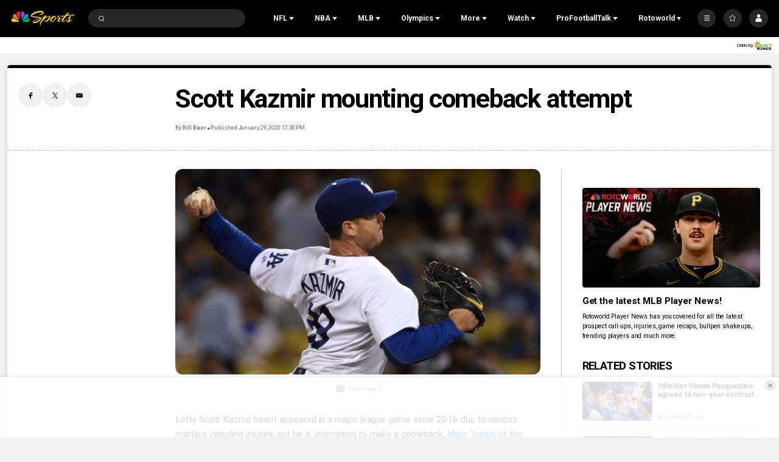

--- FILE ---
content_type: text/html;charset=UTF-8
request_url: https://www.nbcsports.com/mlb/news/scott-kazmir-mounting-comeback-attempt
body_size: 59545
content:

<!DOCTYPE html>
<html class="ArticlePage" lang="en-US"


 data-aside


 data-lead="standard">
    <head>

    <!-- Checking for cookies (those get set on login), if present, set the var which Cross-Domain Consent will read from
     this has to run before main script is loaded -->
    <script>
        var token = document.cookie.match(new RegExp('(^| )' + 'jwt' + '=([^;]+)'));
        var id = document.cookie.match(new RegExp('(^| )' + 'prfl' + '=([^;]+)'));
        if (token && id){
            var OneTrust = {
                dataSubjectParams: {
                    id: id[2],
                    isAnonymous: false,
                    token : token[2]
                }
            };
        }

    </script>
    <!-- OneTrust Cookies Consent Notice start -->
    <script src="https://cdn.cookielaw.org/consent/bc8ce68a-b6d0-4e2d-b6ba-5f0f1811d474/otSDKStub.js" integrity="sha384-HBsFIxpR4z9YyqI9Z7n6ZhKHEgXFXTrS62Q0SJRRvEgn2sSTsfRVc6fbJypKmntX" crossorigin="anonymous" data-domain-script="bc8ce68a-b6d0-4e2d-b6ba-5f0f1811d474">
    </script>

    <script>
      function OptanonWrapper() {
        if (window.OneTrust.getGeolocationData().country === 'US') {
          const otButton = document.getElementById('ot-sdk-btn')
          if (otButton) {
            otButton.setAttribute('data-privacy-icon', '')
          }
        }
      }
    </script>

    <script src="https://cdn.cookielaw.org/opt-out/otCCPAiab.js" ccpa-opt-out-ids="USP" ccpa-opt-out-geo="US" ccpa-opt-out-lspa="false">
    </script>
    <!-- OneTrust Cookies Consent Notice end -->


<meta charset="UTF-8">

    <meta property="og:title" content="Scott Kazmir mounting comeback attempt">

    <meta property="og:url" content="https://www.nbcsports.com/mlb/news/scott-kazmir-mounting-comeback-attempt">

    <meta property="og:image" content="https://nbcsports.brightspotcdn.com/dims4/default/01c8a95/2147483647/strip/true/crop/3000x1688+0+156/resize/1440x810!/quality/90/?url=https%3A%2F%2Fnbc-sports-production-nbc-sports.s3.us-east-1.amazonaws.com%2Fbrightspot%2Fd0%2F0c%2F9bf1157621261afa48638b7aa5f8%2F6100003701.jpg">

    
    <meta property="og:image:url" content="https://nbcsports.brightspotcdn.com/dims4/default/01c8a95/2147483647/strip/true/crop/3000x1688+0+156/resize/1440x810!/quality/90/?url=https%3A%2F%2Fnbc-sports-production-nbc-sports.s3.us-east-1.amazonaws.com%2Fbrightspot%2Fd0%2F0c%2F9bf1157621261afa48638b7aa5f8%2F6100003701.jpg">
    
    <meta property="og:image:width" content="1440">
    <meta property="og:image:height" content="810">
    <meta property="og:image:type" content="image/jpeg">
    
    <meta property="og:image:alt" content="Colorado Rockies v Los Angeles Dodgers">
    


    <meta property="og:description" content="Scott Kazmir, who hasn&#x27;t pitched in the majors since 2016, is attempting to work his way back into a major league roster.">

    <meta property="og:site_name" content="NBC Sports">



    <meta property="og:type" content="article">

    <meta property="article:author" content="https://www.nbcsports.com/author/bill-baer">

    <meta property="article:published_time" content="2020-01-29T17:30:59">

    <meta property="article:modified_time" content="2020-01-29T16:26:09">

    <meta property="article:section" content="MLB">

    <meta property="article:tag" content="Uncategorized">


    <meta name="twitter:card" content="summary_large_image">

    
    
    
    <meta name="twitter:description" content="Scott Kazmir, who hasn&#x27;t pitched in the majors since 2016, is attempting to work his way back into a major league roster.">

    
    <meta name="twitter:image" content="https://nbcsports.brightspotcdn.com/dims4/default/01c8a95/2147483647/strip/true/crop/3000x1688+0+156/resize/1440x810!/quality/90/?url=https%3A%2F%2Fnbc-sports-production-nbc-sports.s3.us-east-1.amazonaws.com%2Fbrightspot%2Fd0%2F0c%2F9bf1157621261afa48638b7aa5f8%2F6100003701.jpg">


    
    <meta name="twitter:image:alt" content="Colorado Rockies v Los Angeles Dodgers">

    
    <meta name="twitter:site" content="@NBCSports">

    
    
    <meta name="twitter:title" content="Scott Kazmir mounting comeback attempt">


    <meta property="fb:app_id" content="206053216266379">


        <link data-cssvarsponyfill="true" class="Webpack-css" rel="stylesheet" href="https://nbcsports.brightspotcdn.com/resource/00000187-de45-d718-ada7-fe4596550000/styles/default/All.min.7c1095cbe62e1d9bebd667c51dac5238.gz.css">
    <style>.MpxVideoPlayer .jw-flag-floating.jw-floating-dismissible .jw-float-bar {
    left: auto;
}</style>
<style>
    :root {
        
            
        
    }
    </style>

    <meta name="viewport" content="width=device-width, initial-scale=1, minimum-scale=1, maximum-scale=1"><title>Scott Kazmir mounting comeback attempt - NBC Sports</title><meta name="description" content="Scott Kazmir, who hasn&#x27;t pitched in the majors since 2016, is attempting to work his way back into a major league roster."><link rel="canonical" href="https://www.nbcsports.com/mlb/news/scott-kazmir-mounting-comeback-attempt"><meta name="brightspot.contentId" content="00000188-b364-ddbc-a7cc-bffff4e2013b"><link rel="apple-touch-icon" sizes="180x180"href="/apple-touch-icon.png"><link rel="icon" type="image/png"href="/favicon-32x32.png"><link rel="icon" type="image/png"href="/favicon-16x16.png"><script type="application/ld+json">{"@context":"http://schema.org","@type":"Article","alternativeHeadline":"Scott Kazmir, who hasn't pitched in the majors since 2016, is attempting to work his way back into a major league roster.","url":"https://www.nbcsports.com/mlb/news/scott-kazmir-mounting-comeback-attempt","dateCreated":"2023-06-13T06:15:17.986Z","dateModified":"2020-01-29T16:26:09Z","datePublished":"2020-01-29T17:30:59Z","description":"Scott Kazmir, who hasn't pitched in the majors since 2016, is attempting to work his way back into a major league roster.","identifier":"00000188-b364-ddbc-a7cc-bffff4e2013b","image":[{"@context":"http://schema.org","@type":"ImageObject","copyrightNotice":"2016 Getty Images","credit":"Getty Images","height":991,"url":"https://nbcsports.brightspotcdn.com/dims4/default/a948c64/2147483647/strip/false/crop/3000x2000+0+0/resize/1486x991!/quality/90/?url=https%3A%2F%2Fnbc-sports-production-nbc-sports.s3.us-east-1.amazonaws.com%2Fbrightspot%2Fd0%2F0c%2F9bf1157621261afa48638b7aa5f8%2F6100003701.jpg","width":1486},{"@context":"http://schema.org","@type":"ImageObject","copyrightNotice":"2016 Getty Images","credit":"Getty Images","height":675,"url":"https://nbcsports.brightspotcdn.com/dims4/default/a42d692/2147483647/strip/false/crop/3000x1688+0+156/resize/1200x675!/quality/90/?url=https%3A%2F%2Fnbc-sports-production-nbc-sports.s3.us-east-1.amazonaws.com%2Fbrightspot%2Fd0%2F0c%2F9bf1157621261afa48638b7aa5f8%2F6100003701.jpg","width":1200}],"@id":"https://www.nbcsports.com/mlb/news/scott-kazmir-mounting-comeback-attempt/#webpage","isPartOf":{"@id":"https://www.nbcsports.com/#website"},"inLanguage":"en-US","speakable":{"@type":"SpeakableSpecification","cssSelector":[".Page-headline",".ArticlePage-articleBody"]},"mainEntityOfPage":{"@type":"WebPage","@id":"https://www.nbcsports.com/mlb/news/scott-kazmir-mounting-comeback-attempt"},"author":[{"@context":"http://schema.org","@type":"Person","email":"crashburnalley@gmail.com","jobTitle":"contributor","name":"Bill Baer","url":"https://www.nbcsports.com/author/bill-baer"}],"publisher":{"@type":"NewsMediaOrganization","name":"NBC Sports","logo":{"@type":"ImageObject","url":"https://nbcsports.brightspotcdn.com/76/a1/28ae939d488781e23e1813aaecb3/nbc-sports-logo-1.svg"},"url":"https://www.nbcsports.com"},"name":"Scott Kazmir mounting comeback attempt - NBC Sports","headline":"Scott Kazmir mounting comeback attempt"}</script><!-- this will add webcomponent polyfills based on browsers. As of 04/29/21 still needed for IE11 and Safari -->
    <script src="https://nbcsports.brightspotcdn.com/resource/00000187-de45-d718-ada7-fe4596550000/webcomponents-loader/webcomponents-loader.ce44f83d1399e8dd41e607b70e0642c9.gz.js"></script>

    <script>
        /**
            This allows us to load the IE polyfills via feature detection so that they do not load
            needlessly in the browsers that do not need them. It also ensures they are loaded
            non async so that they load before the rest of our JS.
        */
        var head = document.getElementsByTagName('head')[0];
        if (!window.CSS || !window.CSS.supports || !window.CSS.supports('--fake-var', 0)) {
            var script = document.createElement('script');
            script.setAttribute('src', "https://nbcsports.brightspotcdn.com/resource/00000187-de45-d718-ada7-fe4596550000/util/IEPolyfills.min.6f55b73d48d7b1d4110f8cf5bcf18d0c.gz.js");
            script.setAttribute('type', 'text/javascript');
            script.async = false;
            head.appendChild(script);
        }
    </script>

    <script>
        
        window.resourceBaseUrl = 'https://nbcsports.brightspotcdn.com/resource/webpack/'

        
        

        
        var waitForGlobal = function(variableName, callback, interval = 50, timeout = 5000) { let elapsedTime = 0;if (window[variableName] !== undefined) {callback();return;} const checkInterval = setInterval(() => { elapsedTime += interval; if (window[variableName] !== undefined) { clearInterval(checkInterval); callback(window[variableName]); } else if (elapsedTime >= timeout) { clearInterval(checkInterval); console.error(`Timeout: The variable '${variableName}' was not found within the specified time.`); }}, interval);}

        
        var isBSPPreview = false
        
    </script>
    
        <script src="https://nbcsports.brightspotcdn.com/resource/00000187-de45-d718-ada7-fe4596550000/styles/default/All.min.9f621b3343e8de5c076b2a48536a2df7.gz.js" async></script>
    

    
        <script type="text/plain" class="optanon-category-4" class="admiral">!(function(M,_name){M[_name]=M[_name]||function F(){(F.q=F.q||[]).push(arguments)},M[_name].v=M[_name].v||2,M[_name].s="3";})(window,decodeURI(decodeURI('%25%36%31%25%36%34mi%257%32%2561%25%36c')));!(function(M,F,o,K,T,d,J,H,x,Z,X,C,u,a,z,t,O,w,q,D,L,k,G,m,b){function j(o,d){navigator.onLine&&D&&(D=!1,(d=(function(M,F,o){if(!t)return!1;for(F=(M=t.getEntriesByType("resource")).length;o=M[--F];)if(!o.deliveryType&&o.transferSize>300&&o.fetchStart>O)return!0;return!1})())||(b=8),!L&&q&&(b=16),!L&&!d||(function(o,d,J){if(!/bot|spider|headlesschrome|java\//i.test(navigator.userAgent||"")&&(new(function(){o=(function h(e,t,r,n){if(!e||(function e(r,n,i,o){for(o=0;r&&o<r.length;o+=2)o>0&&(r[o+1]||[]).unshift(i),i=(n=t[r[o]])&&n(e,r[o+1]||[]);return i})(e))return r.apply(this,n||[])}([0,[[[1,[[2,[[[4,["%25%361dm%62%25%365%256ee%2566%69%257%34%73"],3,[""]]]]]]]]]],[function c(e,t){for(var r=t[0]&&t[0].length>0,n=0;r&&n<t[0].length;n++)r=e(t[0][n]);return r},function a(e,t){return!e(t[0])},function o(e,t){for(var r=!1,n=0;!r&&t[0]&&n<t[0].length;n++)r=e(t[0][n]);return r},function u(e,t,r,n){return r=t[0]||"",(n=t[1]||"")?-1!==r.indexOf(n):!!r},function f(e,t,r){return(r=(document.cookie||"").match(new RegExp("(^|;\\s*)"+decodeURI(decodeURI(t[0]))+"\\s*=\\s*([^;]+)")))?r[2]:void 0}],function(d,c,e,f,i,m,y){e=d.createElement("div");e.innerHTML="<div class=\"DCDOr\"><div class=\"eRIqgq a__s1p0xe8r-0\"><div class=\"ezkXGa a__s1p0xe8r-0\"><div class=\"jozuUb\"><img src=\"https://nbcsports.brightspotcdn.com/78/7b/4d40c7eb4d0f996e8345b5330657/nbc-logo-for-header.svg\" class=\"hgqALM\"><\/img><\/div><div class=\"kdFgxO\"><h3 class=\"kMGqeO\">Disable Your Adblocker<\/h3><div class=\"eFEjHN\">We use ads to keep our content free. To access our site, disable your adblocker.<\/div><button data-l4jqi-0 data-8nunr5xlbg=\"https://my.ge%74%61%64mira%6c.com/instructions\" class=\"cAnYvb a__s1p0xe8r-1\">Disable my adblocker<\/button><button data-l4jqi-2 class=\"dDuvyE a__s1p0xe8r-1\">Continue without disabling<\/button><\/div><\/div><\/div><div class=\"idHFrh\"><span class=\"bRORkN\"><a href=\"https://g%65t%61%64%6dira%6c.typeform.com/to/s8M2nY5H\" target=\"_blank\" class=\"dWdYmI\">Contact support<\/a><\/span><span class=\"bRORkN\">|<\/span><span class=\"bRORkN\"><a href=\"https://%67%65t%61%64%6d%69%72%61%6c.com/pb/\" target=\"_blank\" class=\"dWdYmI\">We're using <img src=\"https://pubgifs.com/412d3539333332413845434333313846313438383946383241422d38_logo.svg\" class=\"ggJJaU\"><\/img><\/a><\/span><\/div><\/div>";function onClose(){e.remove()}f=["click",function(e){var t=e.currentTarget.getAttribute("data-8nunr5xlbg"),r=e.currentTarget.parentElement,n=document.createElement("iframe");n.src=t,n.style="margin: 36px 0;outline: 0;border: 0;width: 100%;height: 400px;",r.replaceWith(n);var i=function(e){var t=e.data,o=t.goBack,c=t.blockerDisabled;o?(n.replaceWith(r),window.removeEventListener("message",i)):c&&window.location.reload()};window.addEventListener("message",i)},"click",onClose];for (i=0;i<f.length;i+=2){(m=e.querySelector('[data-l4jqi-'+i+']'))&&m.addEventListener(f[i],f[i+1])}y=d.createElement("style");y[c](d.createTextNode(".DCDOr{all:initial;position:fixed;top:0;right:0;bottom:0;left:0;font-family:Arial;overflow:auto;background-color:rgba(255,255,255,1);z-index:2147483647;}.DCDOr .a__s1p0xe8r-0{width:100%;height:100%;margin:0 auto;}.DCDOr .a__s1p0xe8r-1{cursor:pointer;border:none;font-weight:700;}.eRIqgq{max-width:740px;position:relative;}.ezkXGa{box-sizing:border-box;display:-webkit-box;display:-webkit-flex;display:-ms-flexbox;display:flex;-webkit-flex-direction:column;-ms-flex-direction:column;flex-direction:column;-webkit-align-items:flex-start;-webkit-box-align:flex-start;-ms-flex-align:flex-start;align-items:flex-start;-webkit-box-pack:center;-webkit-justify-content:center;-ms-flex-pack:center;justify-content:center;}.kdFgxO{display:inline-block;max-width:700px;width:100%;margin-top:48px;padding-top:48px;border-top:1px solid #121e401f;color:rgba(24,33,57,1);}.idHFrh{position:fixed;bottom:0;height:40px;width:100%;text-align:center;line-height:40px;font-size:13px;color:rgba(12,44,91,1);background-color:rgba(24,33,57,0.05);}.jozuUb{display:block;}.hgqALM{max-width:150px;max-height:150px;}.ggJJaU{height:15px;vertical-align:middle;}.kMGqeO{box-sizing:border-box;text-align:left;margin:0 0 5px;font-size:24px;line-height:28px;font-weight:500;}.eFEjHN{box-sizing:border-box;text-align:left;margin:0 0 15px;font-size:14px;line-height:22px;}.bRORkN{display:inline-block;margin-right:5px;line-height:40px;}.dWdYmI{-webkit-text-decoration:none;text-decoration:none;color:rgba(12,44,91,1);}.cAnYvb{width:100%;height:33px;background-color:rgba(41,98,255,1);color:rgba(244,244,246,1);border-radius:3px;margin-bottom:24px;}.dDuvyE{background-color:rgba(255,255,255,1);color:rgba(12,44,91,1);}"));d.body[c](y);d.body[c](e);window[decodeURI(decodeURI('%5fa%256%34%6d%53%2574a%25%374%25%369%2563%254%35%256%65%25%36%37a%67%25%365Re%25%36%65%25%364%25%36%35%25%372%256%35%2564'))]=!0;return {"candidates":[{"batchID":"66ec4d4b899fac3121ce65ca","candidateID":"66ec4d4b899fac3121ce65c9","groups":["purpose:failsafe"],"payload":{"name":"Failsafe"},"payloadType":"template","simpleCriteria":{},"triggers":[{"type":"adblockerDisabled"}],"tsUpdated":1726762337.272}]}},[document,"appendChild"]))}),!Z++)){d=F.sessionStorage;try{J=JSON.parse(d[K(K(X))]).slice(-4)}catch(H){J=[]}J.push([T(),{p:""+F.location,r:""+M.referrer,cs:o,t:1,fc:b}]),d[K(K(X))]=JSON.stringify(J)}})())}t=F.performance,q=F.fetch,u=K(K('%61d%256d%69r%256%31%256%63')),a=K(K('%2561%64m%72%256%63%25%34c%256%66%61ded')),D=!q,(function B(K,d,Z,X,G,m){function b(){F[a]&&o(z),m||F[u]&&F[u].a&&"function"==typeof F[u].a.ready||l()}function l(M){Z&&G.removeChild(Z),o(z),M&&!1===M.isTrusted||d>=4?(F.setTimeout(j,L!==undefined||D?0:Math.max(4e3-(T()-w),Math.max(2e3-((t&&t.now())-O),0))),D=!0):B(d<2?K:C,++d)}(m=K===C)&&3===d&&q(K).then((function(M){M.ok?M.text().then((function(M){M.includes(a)?o(z):l({})}),(function(M){l({})})):l({})}),(function(M){l({})})),Z=M.createElement(J),X=M[x](J)[0],G=X.parentNode,Z.async=1,Z.src=K,1==d&&q&&(w=T(),q((function(o,K,T,d,J,H,Z,X){for(K=(o=M[x]("link")).length,d=(F.origin||"").length||1;d&&(T=o[--K]);)if(J=(T.href||"").substring(0,d),Z=0===(T.type||"").indexOf("image/"),X="icon"===T.rel||(T.rel||"").indexOf(" icon")>=0,(Z||X)&&("/"===J[0]||J===F.origin)&&(H=T.href,Z&&X))return T.href;return H||"/favicon.ico"})(),{mode:"no-cors",credentials:"omit",cache:"no-cache"}).then((function(){L=!0,j()}),(function(M){L=!1}))),k=0,1===d&&k?k(Z,(function(M){M||b()})):Z[H]&&(z=F.setTimeout(b,m?3e4:6e3),Z[H]("error",l),Z[H]("load",b)),G.insertBefore(Z,X)})("https://cloudchickens.com/chunks/pfc71s0rq8dm-prod.js",0),O=t&&t.now()})(document,window,clearTimeout,decodeURI,Date.now,0,"script","addEventListener","getElementsByTagName",0,'%25%36%31%256%36%73%76%69%73%2569%74s',"https://succeedscene.com/openads/img/admr.js");;
!(function(M,F,o,K,T){function d(K,T){try{d=M.localStorage,(K=JSON.parse(d[decodeURI(decodeURI('%67%65%25%37%34%49t%256%35%256%64'))](o)).lgk||[])&&(T=M[F].pubads())&&K.forEach((function(M){M&&M[0]&&T.setTargeting(M[0],M[1]||"")}))}catch(J){}var d}try{(T=M[F]=M[F]||{}).cmd=T.cmd||[],typeof T.pubads===K?d():typeof T.cmd.unshift===K?T.cmd.unshift(d):T.cmd.push(d)}catch(J){}})(window,decodeURI(decodeURI('g%256%66%6fg%6ce%74%256%31%256%37')),"_a"+decodeURI(decodeURI("%2551%53%30%25%331O%255%34%25%34%64%257%61%4d%256b%254%35%2534%255%32%55%25%34%65%2544%25%34%64%25%37%61%254%35%253%34R%6a%254%35%30O%25%34%34%67%2535%25%352jgyQ%25%355%2549%25%374%254%66A")),"function");;
;</script>
<!-- Start Freewheel Ad Head Script -->
<script type="text/plain" class="optanon-category-4">
    // Calculate page view random number
    const precision = 8
    let page_view_random_number = Math.round(Math.pow(10, precision) * Math.random())
    // Load/populate unique visitor ID from local storage
    if (!localStorage.getItem('_fw_vcid2')) {
        localStorage.setItem('_fw_vcid2', '' + Math.round(Math.pow(10, precision) * Math.random()))
    }
    let fw_vcid2 = localStorage.getItem('_fw_vcid2')
    window._fw_vcid2_key = fw_vcid2
    window.csid_key = 'nbcsports_embed_on_domain'
    
    
    window.sfid_key = '751525'
    
</script>
<!-- End Freewheel Ad Head Script -->
<script type="text/plain" class="optanon-category-4">
    window.mParticleIdentityCallback = function (result) {
        if (!result) {
            console.log('No result received!')
            return
        }
        

        if (result.getUser()) {
            //IDSync request succeeded, mutate attributes or query for the MPID as needed
            
            return;
        }
        let codes = window.mParticle.Identity.HTTPCodes;
        switch(result.httpCode) {
            case codes.noHttpCoverage:
                // retry the IDSync request
                
                break;
            case codes.activeIdentityRequest:
                //inspect your implementation if this occurs frequency
                //otherwise retry the IDSync request
                
                break;
            case 429:
                //inspect your implementation if this occurs frequency
                //otherwise retry the IDSync request
                
                break;
            case codes.validationIssue:
            case 400:
                console.log('mParticle Request Error Occurred!')
                console.log(result.body);
                // inspect result.body to determine why the request failed
                // this typically means an implementation issue
                break;
            default:
                
        }
    },
    window.mParticle = {
        config: {
            isDevelopmentMode: false,
            logLevel: "warning",
            identifyRequest: {
                userIdentities: {},
            },
            identityCallback: function (result) {
                window.mParticleIdentityCallback(result)
            },
        },
    };

    (
    function(e){window.mParticle=window.mParticle||{};window.mParticle.EventType={Unknown:0,Navigation:1,Location:2,Search:3,Transaction:4,UserContent:5,UserPreference:6,Social:7,Other:8};window.mParticle.eCommerce={Cart:{}};window.mParticle.Identity={};window.mParticle.config=window.mParticle.config||{};window.mParticle.config.rq=[];window.mParticle.config.snippetVersion=2.3;window.mParticle.ready=function(e){window.mParticle.config.rq.push(e)};var i=["endSession","logError","logBaseEvent","logEvent","logForm","logLink","logPageView","setSessionAttribute","setAppName","setAppVersion","setOptOut","setPosition","startNewSession","startTrackingLocation","stopTrackingLocation"];var n=["setCurrencyCode","logCheckout"];var t=["identify","login","logout","modify"];i.forEach(function(e){window.mParticle[e]=o(e)});n.forEach(function(e){window.mParticle.eCommerce[e]=o(e,"eCommerce")});t.forEach(function(e){window.mParticle.Identity[e]=o(e,"Identity")});function o(i,n){return function(){if(n){i=n+"."+i}var e=Array.prototype.slice.call(arguments);e.unshift(i);window.mParticle.config.rq.push(e)}}var r,c,a=window.mParticle.config,s=a.isDevelopmentMode?1:0,l="?env="+s,w=window.mParticle.config.dataPlan;if(w){r=w.planId;c=w.planVersion;if(r){if(c&&(c<1||c>1e3)){c=null}l+="&plan_id="+r+(c?"&plan_version="+c:"")}}var d=window.mParticle.config.versions;var m=[];if(d){Object.keys(d).forEach(function(e){m.push(e+"="+d[e])})}var f=document.createElement("script");f.type="text/javascript";f.async=true;f.src=("https:"==document.location.protocol?"https://jssdkcdns":"http://jssdkcdn")+".mparticle.com/js/v2/"+e+"/mparticle.js"+l+"&"+m.join("&");var p=document.getElementsByTagName("script")[0];p.parentNode.insertBefore(f,p)}
    )
    ("us1-d26be8b82e8a5a4faf49eabd169d04f6");

    
    //page load event
    mParticle.logEvent(
        'Page Load',
        mParticle.EventType.Navigation, {
        'Article ID': '00000188-b364-ddbc-a7cc-bffff4e2013b',
        'Author': 'Bill Baer',
        'Business': 'NBCSports',
        //Content_Hub: _satellite.getVar('dl_nbcs.contenthub'),
        'League': 'Major League Baseball',
        'Orientation': window.innerHeight > window.innerWidth
            ? 'Portrait'
            : 'Landscape',
        'Page Name': document.title,
        'Page Type': 'Article',
        'Platform':
            navigator.appVersion.match(/Windows Phone/i)
                ? 'Windows Phone'
                : navigator.appVersion.match(/Kindle|Silk/i)
                    ? 'Kindle'
                    : navigator.appVersion.match(/iPhone|iPad|iPod/i)
                        ? 'iOS'
                        : navigator.appVersion.match(/Mac OS|Macintosh/i)
                            ? 'Mac OS X'
                            : navigator.appVersion.match(/Windows/i)
                                ? 'Windows'
                                : navigator.appVersion.match(/Android/i)
                                    ? 'Android'
                                    : navigator.appVersion.match(/mobile|opera m/i)
                                        ? 'Other Mobile'
                                        : navigator.appVersion.match(/AppleTV|SMART-TV|SmartTV/i)
                                            ? 'tvOS'
                                            : navigator.appVersion.match(/Linux|X11/i) ? 'Linux' : 'Unknown OS',
        'Player': 'None',
        'Product': window.location.hostname || 'www.nbcsports.com',
        'Published Date': '01/29/2020',
        'Referring Page': document.referrer || 'None',
        'Sport': 'None',
        'Team': 'None',
        //Site_Type: _satellite.getVar('dl_nbcs.sitetype'),
        //Sub_Feature: _satellite.getVar('dl_nbcs.subfeature'),
        //Sub_Feature_Detail: _satellite.getVar('dl_nbcs.subfeaturedetail'),
        'URL': window.location.href,
        //User_ID: _satellite.getVar('dl_nbcs.userid'),
    });
    
</script>


<script type="text/plain" class="optanon-category-4-6-7">
    window._taboola = window._taboola || [];
    _taboola.push({ article:'auto'});
    !function (e, f, u, i) {
        if (!document.getElementById(i)){
        e.async = 1;
        e.src = u;
        e.id = i;
        f.parentNode.insertBefore(e, f);
    }
    }(document.createElement('script'),
    document.getElementsByTagName('script')[0],
    '//cdn.taboola.com/libtrc/nbcsports-network/loader.js',
    'tb_loader_script');
    if(window.performance && typeof window.performance.mark == 'function')
        {window.performance.mark('tbl_ic');}
</script>



<script>
    
        var analyticsMetadata = {"event":"Page Loaded","nbcs":{"author":"Bill Baer","business":"NBCSports","contenthub":"News","contentid":"00000188-b364-ddbc-a7cc-bffff4e2013b","contenttitle":"Scott Kazmir mounting comeback attempt","contenttype":"Article","league":"Major League Baseball","publishdate":"01/29/2020|05:30","release_version":"2026.01.29","blog":"MLB"}};
    

    window.appEventData = window.appEventData || [];

    if (analyticsMetadata) {
        window.appEventData.push(analyticsMetadata);
    }

    
    if ((window.location.href.indexOf('localhost:8080') > -1) || (window.location.href.indexOf('.lower.nbc-sports.') > -1)) { window.s_account = 'nbcusportsgroupglobaldev,nbcusportsgroupnbcsportsdev' } else { window.s_account = 'nbcusportsgroupglobal,nbcusportsgroupnbcsports' }

    
    window.s_linkInternalFilters = 'javascript:,nbcsports.com'
</script>

    <script type="text/plain" class="optanon-category-6-7" src="https://assets.adobedtm.com/a2ef59fba8e9/ffbecea365ae/launch-20629b03d5f7.min.js" async></script>

<script>
    window.videoHeartbeatScriptUrl = 'https://nbcsports.brightspotcdn.com/resource/00000187-de45-d718-ada7-fe4596550000/vendor/adobe/VideoHeartbeat.min.f03ec31d509c4b1c8367350bee700b05.gz.js'
    window.jwHeartbeatPluginUrl = 'https://nbcsports.brightspotcdn.com/resource/00000187-de45-d718-ada7-fe4596550000/styles/default/assets/jwplayer-plugin/JWHeartbeat.e40efbe4fc9c6ca631f815444f1c10eb.gz.js'
    
</script>

<script type="text/plain" class="optanon-category-4">

  window.fbAsyncInit = function() {
      FB.init({
          
              appId : '206053216266379',
          
          xfbml : true,
          version : 'v2.9'
      });
  };

  (function(d, s, id){
     var js, fjs = d.getElementsByTagName(s)[0];
     if (d.getElementById(id)) {return;}
     js = d.createElement(s); js.id = id;
     js.src = "//connect.facebook.net/en_US/sdk.js";
     fjs.parentNode.insertBefore(js, fjs);
   }(document, 'script', 'facebook-jssdk'));
</script>

<script type="text/plain" class="optanon-category-4-6-7">
    var mpscall = {
        "site": "nbcsports-v2-web", "path": "/mlb/news/scott-kazmir-mounting-comeback-attempt", "type": "article", "cat": "MLB", "cag['akw']": "Uncategorized"}
    var mpsopts = {
        "host": "mps.nbcuni.com",
        "maxpathsegs": 100
    }

    var mps = mps || {};
    mps._ext = mps._ext || {};
    mps._adsheld = [];
    mps._queue = mps._queue || {};
    mps._queue.mpsloaded = mps._queue.mpsloaded || [];
    mps._queue.mpsinit = mps._queue.mpsinit || [];
    mps._queue.gptloaded = mps._queue.gptloaded || [];
    mps._queue.adload = mps._queue.adload || [];
    mps._queue.adclone = mps._queue.adclone || [];
    mps._queue.adview = mps._queue.adview || [];
    mps._queue.refreshads = mps._queue.refreshads || [];
    mps.__timer = Date.now() || function () {
        return new Date
    };
    mps.__intcode = "v2";
    if (typeof mps.getAd !== "function") mps.getAd = function (adunit) {
        if (typeof adunit !== "string") return false;
        var slotId = "mps-getad-" + adunit.replace(/\W/g, "");
        if (!mps._ext || !mps._ext.loaded) {
            mps._queue.gptloaded.push(function () {
                typeof mps._gptfirst === "function" && mps._gptfirst(adunit, slotId);
                mps.insertAd("#" + slotId, adunit)
            });
            mps._adsheld.push(adunit)
        }
        return '<div id="' + slotId + '" class="mps-wrapper" data-mps-fill-slot="' + adunit + '"></div>'
    };
    (function () {
        head = document.head || document.getElementsByTagName("head") [0], mpsload = document.createElement("script");
        mpsload.src = "//" + mpsopts.host + "/fetch/ext/load-" + mpscall.site + ".js? nowrite=2";
        mpsload.id = "mps-load";
        head.insertBefore(mpsload, head.firstChild)
    })();
</script>


<!--START Lightbox Javascript-->
<script async type="text/plain" class="optanon-category-4" src='https://www.lightboxcdn.com/vendor/ffc155a5-eba8-47bf-8e99-ed72cbcffdaf/lightbox_speed.js'></script>
<!--END Lightbox Javascript-->


    
    
    
</head>


     
    <body class="Page-body" data-user-notloggedin>
        
        <!-- Putting icons here, so we don't have to include in a bunch of -body hbs's -->
<svg xmlns="http://www.w3.org/2000/svg" style="display:none" id="iconsMap">
    <symbol id="annotation" viewBox="0 0 11 11">
        <path fill-rule="evenodd" clip-rule="evenodd" d="M0 2C0 0.895431 0.895431 0 2 0H6C7.10457 0 8 0.895431 8 2V3H9C10.1046 3 11 3.89543 11 5V9C11 10.1046 10.1046 11 9 11H5C3.89543 11 3 10.1046 3 9V8H2C0.895431 8 0 7.10457 0 6V2ZM5 4H9C9.55228 4 10 4.44772 10 5V9C10 9.55228 9.55228 10 9 10H5C4.44772 10 4 9.55228 4 9V5C4 4.44772 4.44772 4 5 4Z" fill="currentColor"/>
    </symbol>
    <symbol id="arrow-down" viewBox="0 0 8 6" xmlns="http://www.w3.org/2000/svg">
        <path d="M4 5.91699L0.25 0.916992L7.75 0.916992L4 5.91699Z" />
    </symbol>
    <symbol id="arrow-left" viewBox="0 0 12 11"  xmlns="http://www.w3.org/2000/svg">
        <path d="M6.97247 1.26796C7.13181 1.11103 7.02069 0.839844 6.79705 0.839844L5.34549 0.839844C5.27984 0.839844 5.21683 0.865664 5.17006 0.911728L0.34719 5.66173C0.247758 5.75966 0.247757 5.92003 0.34719 6.01796L5.17006 10.768C5.21683 10.814 5.27984 10.8398 5.34549 10.8398L6.79705 10.8398C7.02069 10.8398 7.13181 10.5687 6.97247 10.4117L3.19284 6.6892L11.583 6.6892C11.7211 6.6892 11.833 6.57727 11.833 6.4392L11.833 5.24048C11.833 5.10241 11.7211 4.99048 11.583 4.99048L3.19284 4.99048L6.97247 1.26796Z"/>
    </symbol>
    <symbol id="arrow-right" viewBox="0 0 4 6" fill="none" xmlns="http://www.w3.org/2000/svg">
        <path d="M3.75 3L0.75 0.75L0.75 5.25L3.75 3Z" fill="black"/>
    </symbol>

    <symbol id="bookmark" viewBox="0 0 14 18"  xmlns="http://www.w3.org/2000/svg">
        <path d="M1 1V17L7 13L13 17V1H1Z" stroke-width="1.5" stroke-linejoin="round"/>
    </symbol>
    <symbol id="bookmark-active" viewBox="0 0 14 18"  xmlns="http://www.w3.org/2000/svg">
        <path d="M1 1V17L7 13L13 17V1H1Z" stroke-width="1.5" stroke-linejoin="round"/>
    </symbol>
    <symbol id="camera" width="17" height="16" viewBox="0 0 17 16" xmlns="http://www.w3.org/2000/svg">
        <g>
            <path fill-rule="evenodd" clip-rule="evenodd" d="M12.0613 2.68377C11.9251 2.27543 11.543 2 11.1126 2H5.88743C5.457 2 5.07486 2.27543 4.93875 2.68377L4.72793 3.31623C4.59182 3.72457 4.20968 4 3.77925 4H2.83336C2.28108 4 1.83336 4.44772 1.83336 5V11.9999L1.83336 11.9999L1.83334 12L1.83335 12L1.83336 12V13C1.83336 13.5523 2.28107 14 2.83336 14H14.1667C14.719 14 15.1667 13.5523 15.1667 13V5C15.1667 4.44772 14.719 4 14.1667 4H13.2208C12.7903 4 12.4082 3.72457 12.2721 3.31623L12.0613 2.68377ZM8.50003 10.6667C9.6046 10.6667 10.5 9.77124 10.5 8.66667C10.5 7.5621 9.6046 6.66667 8.50003 6.66667C7.39546 6.66667 6.50003 7.5621 6.50003 8.66667C6.50003 9.77124 7.39546 10.6667 8.50003 10.6667ZM8.50003 11.3333C9.97279 11.3333 11.1667 10.1394 11.1667 8.66667C11.1667 7.19391 9.97279 6 8.50003 6C7.02727 6 5.83336 7.19391 5.83336 8.66667C5.83336 10.1394 7.02727 11.3333 8.50003 11.3333ZM12.5 7.33333C12.8682 7.33333 13.1667 7.03486 13.1667 6.66667C13.1667 6.29848 12.8682 6 12.5 6C12.1318 6 11.8334 6.29848 11.8334 6.66667C11.8334 7.03486 12.1318 7.33333 12.5 7.33333Z"/>
        </g>
    </symbol>
    <symbol id="calendar" viewBox="0 0 16 16" xmlns="http://www.w3.org/2000/svg">
        <path fill-rule="evenodd" clip-rule="evenodd" d="M10.4999 1.33301C10.2238 1.33301 9.99992 1.55687 9.99992 1.83301V2.66634H5.99992V1.83301C5.99992 1.55687 5.77606 1.33301 5.49992 1.33301H5.16658C4.89044 1.33301 4.66658 1.55686 4.66658 1.83301V2.66634H2.33325C1.78097 2.66634 1.33325 3.11406 1.33325 3.66634V13.6663C1.33325 14.2186 1.78097 14.6663 2.33325 14.6663H13.6666C14.2189 14.6663 14.6666 14.2186 14.6666 13.6663V3.66634C14.6666 3.11406 14.2189 2.66634 13.6666 2.66634H11.3333V1.83301C11.3333 1.55687 11.1094 1.33301 10.8333 1.33301H10.4999ZM5.16659 4.66634C4.89044 4.66634 4.66658 4.44248 4.66658 4.16634L2.83325 4.16634V6.49967H13.1666V4.16634H11.3333C11.3333 4.44248 11.1094 4.66634 10.8333 4.66634H10.4999C10.2238 4.66634 9.99992 4.44248 9.99992 4.16634L5.99992 4.16634C5.99992 4.44248 5.77606 4.66634 5.49992 4.66634H5.16659ZM13.1666 7.99967H2.83325V13.1663H13.1666V7.99967Z" />
    </symbol>

    <symbol id="caret-left" viewBox="0 0 24 24"  xmlns="http://www.w3.org/2000/svg">
        <g>
            <path d="M15.5 5L9 11.5L15.5 18" stroke-width="1.5"/>
        </g>
    </symbol>
    <symbol id="caret-fat" viewBox="0 0 10 7"  xmlns="http://www.w3.org/2000/svg">
        <g>
            <path d="M4.54541 0.5L0.0454102 6.5L9.04541 6.5L4.54541 0.5Z"/>
        </g>
    </symbol>

    <symbol id="close-x" viewBox="0 0 14 14"  xmlns="http://www.w3.org/2000/svg">
        <g>
            <path fill-rule="nonzero" d="M6.336 7L0 .664.664 0 7 6.336 13.336 0 14 .664 7.664 7 14 13.336l-.664.664L7 7.664.664 14 0 13.336 6.336 7z"></path>
        </g>
    </symbol>
    <symbol id="close-x-secondary" viewBox="0 0 20 20" fill="none" xmlns="http://www.w3.org/2000/svg">
        <path d="M1.85449 18.146C1.94759 18.2391 2.05501 18.3 2.17676 18.3286C2.30566 18.3644 2.43099 18.3644 2.55273 18.3286C2.67448 18.3 2.7819 18.2391 2.875 18.146L10.0078 11.0239L17.1299 18.146C17.2158 18.2391 17.3197 18.3 17.4414 18.3286C17.5703 18.3644 17.6956 18.368 17.8174 18.3394C17.9463 18.3107 18.0573 18.2463 18.1504 18.146C18.2435 18.0529 18.3044 17.9455 18.333 17.8237C18.3617 17.702 18.3617 17.5802 18.333 17.4585C18.3044 17.3296 18.2435 17.2186 18.1504 17.1255L11.0283 10.0034L18.1504 2.87061C18.2435 2.77751 18.3044 2.67008 18.333 2.54834C18.3688 2.4266 18.3688 2.30485 18.333 2.18311C18.3044 2.0542 18.2435 1.94678 18.1504 1.86084C18.0501 1.76058 17.9391 1.69613 17.8174 1.66748C17.6956 1.63167 17.5703 1.63167 17.4414 1.66748C17.3197 1.69613 17.2158 1.76058 17.1299 1.86084L10.0078 8.98291L2.875 1.86084C2.7819 1.76058 2.6709 1.69613 2.54199 1.66748C2.42025 1.63167 2.2985 1.63167 2.17676 1.66748C2.05501 1.69613 1.94759 1.76058 1.85449 1.86084C1.76139 1.94678 1.69694 2.0542 1.66113 2.18311C1.63249 2.30485 1.63249 2.4266 1.66113 2.54834C1.69694 2.67008 1.76139 2.77751 1.85449 2.87061L8.97656 10.0034L1.85449 17.1255C1.76139 17.2186 1.69694 17.3296 1.66113 17.4585C1.63249 17.5802 1.63249 17.702 1.66113 17.8237C1.68978 17.9455 1.75423 18.0529 1.85449 18.146Z" fill="black"/>
    </symbol>
    <symbol id="close-x-dark" viewBox="0 0 9 8" xmlns="http://www.w3.org/2000/svg">
        <rect x="0.556152" y="1.22186" width="1.6875" height="9.5625" transform="rotate(-45 0.556152 1.22186)" fill="white"/>
        <rect x="1.68164" y="7.97186" width="1.6875" height="9.5625" transform="rotate(-135 1.68164 7.97186)" fill="white"/>
    </symbol>
    <symbol id="copy" viewBox="0 0 12 12">
        <g fill-rule="evenodd">
            <path d="M10.199 2.378c.222.205.4.548.465.897.062.332.016.614-.132.774L8.627 6.106c-.187.203-.512.232-.75-.014a.498.498 0 0 0-.706.028.499.499 0 0 0 .026.706 1.509 1.509 0 0 0 2.165-.04l1.903-2.06c.37-.398.506-.98.382-1.636-.105-.557-.392-1.097-.77-1.445L9.968.8C9.591.452 9.03.208 8.467.145 7.803.072 7.233.252 6.864.653L4.958 2.709a1.509 1.509 0 0 0 .126 2.161.5.5 0 1 0 .68-.734c-.264-.218-.26-.545-.071-.747L7.597 1.33c.147-.16.425-.228.76-.19.353.038.71.188.931.394l.91.843.001.001zM1.8 9.623c-.222-.205-.4-.549-.465-.897-.062-.332-.016-.614.132-.774l1.905-2.057c.187-.203.512-.232.75.014a.498.498 0 0 0 .706-.028.499.499 0 0 0-.026-.706 1.508 1.508 0 0 0-2.165.04L.734 7.275c-.37.399-.506.98-.382 1.637.105.557.392 1.097.77 1.445l.91.843c.376.35.937.594 1.5.656.664.073 1.234-.106 1.603-.507L7.04 9.291a1.508 1.508 0 0 0-.126-2.16.5.5 0 0 0-.68.734c.264.218.26.545.071.747l-1.904 2.057c-.147.16-.425.228-.76.191-.353-.038-.71-.188-.931-.394l-.91-.843z"></path>
            <path d="M8.208 3.614a.5.5 0 0 0-.707.028L3.764 7.677a.5.5 0 0 0 .734.68L8.235 4.32a.5.5 0 0 0-.027-.707"></path>
        </g>
    </symbol>
    <symbol id="download" xmlns="http://www.w3.org/2000/svg" viewBox="0 0 24 24">
        <g fill="none" fill-rule="evenodd">
            <g>
                <g>
                    <g>
                        <path d="M0 0H24V24H0z" transform="translate(-802.000000, -1914.000000) translate(0.000000, 1756.000000) translate(802.000000, 158.000000)"/>
                        <path fill="currentColor" fill-rule="nonzero" d="M12 2C6.49 2 2 6.49 2 12s4.49 10 10 10 10-4.49 10-10S17.51 2 12 2zm-1 8V6h2v4h3l-4 4-4-4h3zm6 7H7v-2h10v2z" transform="translate(-802.000000, -1914.000000) translate(0.000000, 1756.000000) translate(802.000000, 158.000000)"/>
                    </g>
                </g>
            </g>
        </g>
    </symbol>
    <symbol id="email" viewBox="0 0 24 24"  xmlns="http://www.w3.org/2000/svg">
        <g>
            <path d="M2 5.49318L12 12.8265L22 5.49318C22 5.2208 21.7792 5 21.5068 5H2.49318C2.2208 5 2 5.2208 2 5.49318Z" />
            <path d="M2 6.64016V18C2 18.5523 2.44772 19 3 19H21C21.5523 19 22 18.5523 22 18V6.64016L12 13.9735L2 6.64016Z" />
        </g>
    </symbol>
    <symbol id="facebook" viewBox="0 0 24 24"  xmlns="http://www.w3.org/2000/svg">
        <g>
            <path d="M13.0414 13.6272V22H9.19527V13.6272H6V10.2322H9.19527V8.99704C9.19527 4.41124 11.1109 2 15.1642 2C16.4068 2 16.7175 2.1997 17.3979 2.36243V5.72041C16.6361 5.58728 16.4216 5.51331 15.6302 5.51331C14.6908 5.51331 14.1879 5.77959 13.7293 6.30473C13.2707 6.82988 13.0414 7.73965 13.0414 9.04142V10.2396H17.3979L16.2293 13.6346H13.0414V13.6272Z" />
        </g>
    </symbol>
    <symbol id="instagram" viewBox="0 0 24 24"  xmlns="http://www.w3.org/2000/svg">
        <g>
            <path fill-rule="evenodd" clip-rule="evenodd" d="M18.6571 22H5.34292C3.50308 22 2 20.4969 2 18.6571V5.34292C2 3.50308 3.50308 2 5.34292 2H18.6571C20.4969 2 22 3.50308 22 5.34292V18.6571C22 20.5051 20.5051 22 18.6571 22ZM12.0041 17.1375C10.6324 17.1375 9.34288 16.6037 8.37368 15.6345C7.40449 14.6653 6.87061 13.3757 6.87061 12.0041C6.87061 10.6324 7.40449 9.34288 8.37368 8.37369C9.34288 7.40449 10.6324 6.87061 12.0041 6.87061C13.3757 6.87061 14.6653 7.40449 15.6345 8.37369C16.6037 9.34288 17.1375 10.6324 17.1375 12.0041C17.1375 13.3757 16.6037 14.6653 15.6345 15.6345C14.6571 16.6037 13.3757 17.1375 12.0041 17.1375ZM12.0041 7.96301C9.7782 7.96301 7.96301 9.76999 7.96301 12.0041C7.96301 14.2299 9.76999 16.0451 12.0041 16.0451C14.2299 16.0451 16.0451 14.2382 16.0451 12.0041C16.0369 9.7782 14.2299 7.96301 12.0041 7.96301ZM19.1241 5.71661C19.1241 6.26097 18.6828 6.70226 18.1385 6.70226C17.5941 6.70226 17.1528 6.26097 17.1528 5.71661C17.1528 5.17225 17.5941 4.73096 18.1385 4.73096C18.6828 4.73096 19.1241 5.17225 19.1241 5.71661Z"/>
        </g>
    </symbol>
    <symbol id="linkedin" viewBox="0 0 14 14" xmlns="http://www.w3.org/2000/svg">
        <path d="M9.245 7.318c-.704 0-1.273.57-1.273 1.273v4.454H4.79s.038-7.636 0-8.272h3.182v.945s.985-.919 2.507-.919c1.884 0 3.22 1.364 3.22 4.012v4.234h-3.182V8.591c0-.703-.57-1.273-1.272-1.273zM1.92 3.5h-.018C.94 3.5.318 2.748.318 1.921.318 1.075.96.386 1.94.386s1.583.712 1.603 1.557c0 .828-.622 1.557-1.622 1.557zm1.597 9.545H.336V4.773h3.181v8.272z" fill-rule="evenodd"/>
    </symbol>
    <symbol id="list" viewBox="0 0 18 14">
        <path fill-rule="evenodd" clip-rule="evenodd" d="M0.666748 0.333252H2.33341V1.99992H0.666748V0.333252ZM2.33341 6.16659H0.666748V7.83325H2.33341V6.16659ZM2.33341 11.9999H0.666748V13.6666H2.33341V11.9999ZM17.3334 11.9999H4.00008V13.6666H17.3334V11.9999ZM4.00008 6.16659H17.3334V7.83325H4.00008V6.16659ZM17.3334 0.333252H4.00008V1.99992H17.3334V0.333252Z"/>
    </symbol>
    <symbol id="share" viewBox="0 0 18 14"  xmlns="http://www.w3.org/2000/svg">
        <path d="M8.99935 9.82118C8.99935 9.68311 8.88742 9.57118 8.74935 9.57118H7.33268C5.96568 9.57066 4.62454 9.93992 3.45425 10.639C2.47679 11.2229 1.64958 12.0184 1.03275 12.9623C0.925876 13.1258 0.665916 13.0652 0.666017 12.8698C0.666017 8.39818 4.2622 4.75803 8.74877 4.62692C8.88679 4.62289 8.99935 4.51134 8.99935 4.37326V1.01678C8.99935 0.807742 9.24063 0.691016 9.40452 0.820764L17.0851 6.90121C17.2115 7.0013 17.2115 7.19314 17.0851 7.29323L9.40453 13.3737C9.24063 13.5034 8.99935 13.3867 8.99935 13.1777V9.82118Z" />
    </symbol>
    <symbol id="star" viewBox="0 0 20 20" xmlns="http://www.w3.org/2000/svg">
        <g id="Favorite Star">
            <path id="Star 1" d="M9.99999 2.76549L12.0527 6.78782L12.1683 7.01438L12.4195 7.05433L16.8793 7.76363L13.6882 10.9589L13.5085 11.1388L13.5481 11.3901L14.2517 15.8508L10.2267 13.8032L9.99999 13.6879L9.77328 13.8032L5.74832 15.8508L6.45189 11.3901L6.49152 11.1388L6.31178 10.9589L3.12064 7.76363L7.58044 7.05433L7.83164 7.01438L7.94726 6.78782L9.99999 2.76549Z"/>
        </g>
    </symbol>

    <symbol id="lock-locked" viewBox="0 0 24 24">
        <g>
            <path fill-rule="evenodd" clip-rule="evenodd" d="M12 2C8.68629 2 6 4.68629 6 8V10H5C4.44772 10 4 10.4477 4 11V20C4 20.5523 4.44772 21 5 21H19C19.5523 21 20 20.5523 20 20V11C20 10.4477 19.5523 10 19 10H18V8C18 4.68629 15.3137 2 12 2ZM16 10V8C16 5.79086 14.2091 4 12 4C9.79086 4 8 5.79086 8 8V10H16Z" />
        </g>
    </symbol>
    <symbol id="lock-unlocked" viewBox="0 0 24 24">
        <g>
            <path fill-rule="evenodd" clip-rule="evenodd" d="M19.001 10C19.5528 10.0005 20 10.448 20 11V20C20 20.5523 19.5523 21 19 21H5C4.44772 21 4 20.5523 4 20V11C4 10.4477 4.44772 10 5 10H6V8C6 4.68629 8.68629 2 12 2C13.7841 2 15.3863 2.77867 16.4853 4.01469L15.0674 5.43258C14.3337 4.55686 13.2319 4 12 4C9.79086 4 8 5.79086 8 8V10L10.5 10H16H18L19 10C19.0003 10 19.0007 10 19.001 10Z" />
        </g>
    </symbol>
    <symbol id="menu" viewBox="0 0 24 24" fill="none">
        <path fill-rule="evenodd" clip-rule="evenodd" d="M5 5.65C5 5.42909 5.17909 5.25 5.4 5.25H18.6C18.8209 5.25 19 5.42909 19 5.65V6.85C19 7.07091 18.8209 7.25 18.6 7.25H5.4C5.17909 7.25 5 7.07091 5 6.85V5.65ZM5 11.4C5 11.1791 5.17909 11 5.4 11H18.6C18.8209 11 19 11.1791 19 11.4V12.6C19 12.8209 18.8209 13 18.6 13H5.4C5.17909 13 5 12.8209 5 12.6V11.4ZM5.4 16.75C5.17909 16.75 5 16.9291 5 17.15V18.35C5 18.5709 5.17909 18.75 5.4 18.75H18.6C18.8209 18.75 19 18.5709 19 18.35V17.15C19 16.9291 18.8209 16.75 18.6 16.75H5.4Z" fill="currentColor"/>
    </symbol>
    <symbol id="nbc-logo" viewBox="0 0 67 39" xmlns="http://www.w3.org/2000/svg">
        <path fill-rule="evenodd" clip-rule="evenodd" d="M34.2539 7.77251H36.1516C36.1516 7.77251 37.1651 7.77251 37.303 8.25052C37.1444 8.38001 36.9279 8.48545 36.6877 8.6024C35.7967 9.03626 34.5805 9.62848 34.7931 12.1946L37.9836 33.615L47.9516 9.88275C49.9905 4.58381 45.7107 0.158397 41.9143 0.0230842C41.7371 0.0103142 41.5591 4.5653e-09 41.3751 4.5653e-09C37.9675 -0.000122775 34.0627 2.47627 34.2539 7.77251ZM19.1222 9.94403C16.9482 4.02833 21.8331 0.154236 25.0863 0.0880536C28.8199 -0.324147 33.5015 2.53154 32.6853 8.71775L29.1584 33.6141L19.1222 9.94403ZM9.08452 22.4702C4.06775 19.1333 5.08063 13.4252 7.86363 10.9059C11.7979 7.57883 17.3607 8.72285 19.3941 13.9691L29.0982 36.2011L9.08452 22.4702ZM38.1207 36.1316L47.549 14.1665C49.0919 10.404 51.7536 9.08488 54.2405 9.08524C56.3457 9.08524 58.3329 10.0252 59.4152 11.2419C61.9968 13.827 62.7408 19.057 58.1287 22.3283L38.1207 36.1316ZM55.8899 25.4501L37.1 38.5746H60.2355C64.982 38.5746 68.0323 33.6804 66.6764 29.1894C65.7682 26.3666 63.0813 24.1507 59.9626 24.1475C58.6498 24.1481 57.2577 24.5435 55.8899 25.4501ZM30.1151 38.5785H7.32094C2.57014 38.5785 -1.16005 34.2256 0.333916 28.926C2.09642 24.2966 6.97886 22.6643 11.3207 25.454L30.1151 38.5785Z" fill="currentColor"/>
    </symbol>
    <symbol id="nbc-logo-rainbow" viewBox="0 0 67 40" xmlns="http://www.w3.org/2000/svg">
        <path d="M47.8878 4.21326C48.9542 6.42065 48.3464 9.32118 47.1947 11.3046L38.3332 31.2457L38.2585 31.331L35.0594 11.07C34.8035 9.12923 36.8936 8.30813 38.1092 7.36972C38.0403 7.26645 37.9488 7.18017 37.8416 7.11737C37.7345 7.05457 37.6145 7.01688 37.4907 7.00715L34.5262 6.95384L34.4409 6.85786C34.4454 5.61318 34.7881 4.39313 35.4324 3.32815C36.0766 2.26316 36.9982 1.39329 38.0986 0.811545C39.3386 0.162838 40.7422 -0.106246 42.1342 0.0378853C43.5262 0.182017 44.8449 0.732978 45.9257 1.62199C46.7631 2.33872 47.4329 3.23059 47.8878 4.23459" fill="#645FAA"/>
        <path d="M31.5741 3.50944C32.352 4.8767 32.6627 6.46035 32.4592 8.02018L28.8442 31.2137V31.2884L27.8951 29.4222L18.831 9.1612C18.4279 7.88819 18.3964 6.52659 18.7403 5.23631C19.0841 3.94603 19.789 2.78065 20.7721 1.87704C21.7552 0.973423 22.9757 0.369092 24.2904 0.135018C25.605 -0.099055 26.9591 0.0468492 28.1937 0.555596C29.5894 1.15588 30.7688 2.16779 31.5741 3.45612" fill="#C9234A"/>
        <path d="M60.9536 13.2558C61.5187 14.3781 61.7778 15.6296 61.7047 16.884C61.6317 18.1384 61.2292 19.3514 60.5377 20.4005C59.6953 21.7655 58.309 22.4373 57.1467 23.3224L38.4319 36.1935L38.5598 35.5856L48.5091 13.1919C49.2214 11.9178 50.3053 10.8913 51.6161 10.2492C52.927 9.60715 54.4024 9.38004 55.8457 9.59819C56.9156 9.78946 57.9293 10.2171 58.813 10.8498C59.6966 11.4826 60.4279 12.3046 60.9536 13.2558Z" fill="#0089CF"/>
        <path d="M18.3831 13.1493L28.7269 36.2042H28.5562L7.68739 21.8295C6.65526 20.9813 5.89203 19.8513 5.49065 18.5771C5.08926 17.3029 5.06704 15.9395 5.42668 14.6529C5.73219 13.5983 6.27561 12.6278 7.0151 11.8162C7.75459 11.0046 8.67044 10.3735 9.69216 9.97151C11.2905 9.3788 13.0478 9.3753 14.6485 9.96163C16.2492 10.548 17.5884 11.6857 18.4257 13.1706" fill="#F37021"/>
        <path d="M66.4338 29.5392C66.9218 30.69 67.0989 31.9489 66.9473 33.1897C66.7957 34.4305 66.3208 35.6097 65.57 36.6092C64.8922 37.4825 64.0167 38.1824 63.0156 38.6515C62.0146 39.1205 60.9165 39.3452 59.8116 39.3071H37.5671L56.1966 26.3614C57.0646 25.8379 58.0339 25.5045 59.0403 25.3832C60.0467 25.262 61.0673 25.3556 62.0349 25.658C63.0024 25.9603 63.8948 26.4645 64.653 27.1372C65.4113 27.8099 66.0183 28.6359 66.4338 29.5605" fill="#0DB14B"/>
        <path d="M0.574776 29.5394C0.0819805 30.6886 -0.09865 31.9476 0.0511466 33.189C0.200943 34.4305 0.675856 35.6104 1.42787 36.6094C2.10795 37.4829 2.98533 38.1828 3.98812 38.6518C4.99091 39.1207 6.09056 39.3454 7.19693 39.3073H29.4521L10.8333 26.3616C9.96687 25.8384 8.99921 25.5052 7.99435 25.3841C6.98949 25.263 5.97037 25.3568 5.0045 25.6593C4.03862 25.9617 3.14803 26.466 2.39172 27.1385C1.6354 27.8111 1.03062 28.6368 0.617431 29.5607" fill="#FDB913"/>
    </symbol>
    <symbol id="profile" viewBox="0 0 24 24"  xmlns="http://www.w3.org/2000/svg">
        <g>
            <path fill-rule="evenodd" clip-rule="evenodd" d="M12 11C14.4853 11 16.5 8.98528 16.5 6.5C16.5 4.01472 14.4853 2 12 2C9.51472 2 7.5 4.01472 7.5 6.5C7.5 8.98528 9.51472 11 12 11ZM8.87549 12C6.18283 12 4 14.1828 4 16.8755V21H20V16.8755C20 14.1828 17.8172 12 15.1245 12H8.87549Z" />
        </g>
    </symbol>
    <symbol id="play" viewBox="0 0 24 24"  xmlns="http://www.w3.org/2000/svg">
        <g>
            <path d="M18.6758 10.6926C19.6953 11.2661 19.6953 12.7339 18.6758 13.3074L7.23539 19.7426C6.23549 20.305 5 19.5825 5 18.4352L5 5.56477C5 4.41753 6.23549 3.69496 7.23539 4.25741L18.6758 10.6926Z" />
        </g>
    </symbol>
    <symbol id="pause" viewBox="0 0 24 24"  xmlns="http://www.w3.org/2000/svg">
        <g>
            <path fill-rule="evenodd" clip-rule="evenodd" d="M7 4C6.44772 4 6 4.44772 6 5V19C6 19.5523 6.44772 20 7 20H9C9.55228 20 10 19.5523 10 19V5C10 4.44772 9.55228 4 9 4H7ZM15 4C14.4477 4 14 4.44772 14 5V19C14 19.5523 14.4477 20 15 20H17C17.5523 20 18 19.5523 18 19V5C18 4.44772 17.5523 4 17 4H15Z" />
        </g>
    </symbol>
    <symbol id="print" viewBox="0 0 12 12">
        <g fill-rule="evenodd">
            <path fill-rule="nonzero" d="M9 10V7H3v3H1a1 1 0 0 1-1-1V4a1 1 0 0 1 1-1h10a1 1 0 0 1 1 1v3.132A2.868 2.868 0 0 1 9.132 10H9zm.5-4.5a1 1 0 1 0 0-2 1 1 0 0 0 0 2zM3 0h6v2H3z"></path>
            <path d="M4 8h4v4H4z"></path>
        </g>
    </symbol>
    <symbol id="reddit" viewBox="0 0 24 24"  xmlns="http://www.w3.org/2000/svg">
        <g>
            <path fill-rule="evenodd" clip-rule="evenodd" d="M23 12C23 18.0751 18.0751 23 12 23C5.92487 23 1 18.0751 1 12C1 5.92487 5.92487 1 12 1C18.0751 1 23 5.92487 23 12ZM17.7363 10.3987C18.6158 10.3987 19.3378 11.1075 19.3378 12.0001C19.3378 12.6564 18.944 13.2209 18.3927 13.4703C18.4189 13.6278 18.432 13.7984 18.432 13.956C18.432 16.4369 15.5573 18.4321 12.0132 18.4321C8.46903 18.4321 5.59433 16.4237 5.59433 13.956C5.59433 13.7853 5.60745 13.6278 5.63371 13.4703C5.08239 13.2209 4.6886 12.6696 4.6886 12.0132C4.6886 11.1338 5.39743 10.4118 6.29003 10.4118C6.72321 10.4118 7.117 10.5824 7.40578 10.8581C8.52153 10.0574 10.0573 9.54546 11.7638 9.49295L12.5776 5.66002C12.5907 5.58126 12.6301 5.51562 12.6958 5.47624C12.7483 5.43686 12.827 5.42374 12.9058 5.43687L15.5705 6.0013C15.7542 5.62064 16.148 5.35811 16.5943 5.35811C17.2244 5.35811 17.7363 5.87004 17.7363 6.50011C17.7363 7.13018 17.2244 7.64212 16.5943 7.64212C15.9774 7.64212 15.4786 7.15644 15.4523 6.55262L13.0633 6.04068L12.3282 9.47982C14.0084 9.54546 15.518 10.0574 16.6206 10.845C16.9094 10.5693 17.3032 10.3987 17.7363 10.3987ZM9.47977 12.0001C8.8497 12.0001 8.33776 12.512 8.33776 13.1421C8.33776 13.7722 8.8497 14.2972 9.47977 14.2841C10.1098 14.2841 10.6218 13.7722 10.6218 13.1421C10.6218 12.512 10.1098 12.0001 9.47977 12.0001ZM12.0132 17.0144C12.4464 17.0144 13.9428 16.9619 14.7304 16.1743C14.8354 16.0562 14.8354 15.8724 14.7304 15.7543C14.6122 15.6361 14.4285 15.6361 14.3103 15.7543C13.8246 16.2531 12.7614 16.4237 12.0132 16.4237C11.265 16.4237 10.2149 16.2531 9.71605 15.7543C9.59791 15.6361 9.41413 15.6361 9.296 15.7543C9.17786 15.8724 9.17786 16.0562 9.296 16.1743C10.0705 16.9488 11.5669 17.0144 12.0132 17.0144ZM13.3783 13.1552C13.3783 13.7853 13.8903 14.2972 14.5203 14.2972C15.1504 14.2972 15.6623 13.7722 15.6623 13.1552C15.6623 12.5252 15.1504 12.0132 14.5203 12.0132C13.8903 12.0132 13.3783 12.5252 13.3783 13.1552Z" />
        </g>
    </symbol>
    <symbol id="search" viewBox="0 0 24 24"  xmlns="http://www.w3.org/2000/svg">
        <g>
            <path fill-rule="evenodd" clip-rule="evenodd" d="M14.5647 7.055C16.6384 9.12866 16.6384 12.4907 14.5647 14.5644C12.491 16.6381 9.12897 16.6381 7.05531 14.5644C4.98165 12.4907 4.98165 9.12866 7.05531 7.055C9.12897 4.98134 12.491 4.98134 14.5647 7.055ZM16.1192 15.0754C18.2731 12.4012 18.1085 8.4775 15.6254 5.99434C12.9659 3.33489 8.6541 3.33489 5.99465 5.99434C3.3352 8.65379 3.3352 12.9656 5.99465 15.6251C8.47774 18.1081 12.4013 18.2728 15.0755 16.119C15.1007 16.1554 15.1295 16.1901 15.1619 16.2225L18.5669 19.6275C18.8598 19.9203 19.3347 19.9203 19.6276 19.6275C19.9205 19.3346 19.9205 18.8597 19.6276 18.5668L16.2226 15.1618C16.1902 15.1294 16.1555 15.1006 16.1192 15.0754Z" />
        </g>
    </symbol>
    <symbol id="tiktok" viewBox="0 0 512 512">
        <path d="M412.19,118.66a109.27,109.27,0,0,1-9.45-5.5,132.87,132.87,0,0,1-24.27-20.62c-18.1-20.71-24.86-41.72-27.35-56.43h.1C349.14,23.9,350,16,350.13,16H267.69V334.78c0,4.28,0,8.51-.18,12.69,0,.52-.05,1-.08,1.56,0,.23,0,.47-.05.71,0,.06,0,.12,0,.18a70,70,0,0,1-35.22,55.56,68.8,68.8,0,0,1-34.11,9c-38.41,0-69.54-31.32-69.54-70s31.13-70,69.54-70a68.9,68.9,0,0,1,21.41,3.39l.1-83.94a153.14,153.14,0,0,0-118,34.52,161.79,161.79,0,0,0-35.3,43.53c-3.48,6-16.61,30.11-18.2,69.24-1,22.21,5.67,45.22,8.85,54.73v.2c2,5.6,9.75,24.71,22.38,40.82A167.53,167.53,0,0,0,115,470.66v-.2l.2.2C155.11,497.78,199.36,496,199.36,496c7.66-.31,33.32,0,62.46-13.81,32.32-15.31,50.72-38.12,50.72-38.12a158.46,158.46,0,0,0,27.64-45.93c7.46-19.61,9.95-43.13,9.95-52.53V176.49c1,.6,14.32,9.41,14.32,9.41s19.19,12.3,49.13,20.31c21.48,5.7,50.42,6.9,50.42,6.9V131.27C453.86,132.37,433.27,129.17,412.19,118.66Z"></path>
    </symbol>
    <symbol id="twitter" viewBox="0 0 1200 1227"  xmlns="http://www.w3.org/2000/svg">
        <path d="M714.163 519.284L1160.89 0H1055.03L667.137 450.887L357.328 0H0L468.492 681.821L0 1226.37H105.866L515.491 750.218L842.672 1226.37H1200L714.137 519.284H714.163ZM569.165 687.828L521.697 619.934L144.011 79.6944H306.615L611.412 515.685L658.88 583.579L1055.08 1150.3H892.476L569.165 687.854V687.828Z" />
    </symbol>
    <symbol id="icon-minus" viewBox="0 0 14 14">
        <path d="M13, 8H1A1, 1, 0, 0, 1, 1, 6H13a1, 1, 0, 0, 1, 0, 2Z"/>
    </symbol>
    <symbol id="icon-plus" viewBox="0 0 14 14">
        <path d="M13, 6H8V1A1, 1, 0, 0, 0, 6, 1V6H1A1, 1, 0, 0, 0, 1, 8H6v5a1, 1, 0, 0, 0, 2, 0V8h5a1, 1, 0, 0, 0, 0-2Z"/>
    </symbol>
    <symbol id="nbcsports" viewBox="0 0 56 33" xmlns="http://www.w3.org/2000/svg">
        <path d="M40.0259 3.53686C40.9171 5.38987 40.4091 7.82475 39.4466 9.48977L32.0402 26.2295L31.9778 26.3011L29.304 9.29283C29.0901 7.66362 30.837 6.97433 31.853 6.18658C31.7954 6.09989 31.7189 6.02746 31.6294 5.97474C31.5399 5.92202 31.4396 5.89039 31.3361 5.88222L28.8584 5.83746L28.7871 5.7569C28.7909 4.71204 29.0773 3.68785 29.6158 2.79384C30.1542 1.89983 30.9244 1.16961 31.8441 0.681259C32.8805 0.136696 34.0536 -0.0891892 35.2171 0.0318032C36.3805 0.152796 37.4826 0.615305 38.386 1.36159C39.0859 1.96326 39.6457 2.71195 40.0259 3.55477" fill="#C9C9C9"/>
        <path d="M26.3909 2.94615C27.0411 4.09391 27.3008 5.42333 27.1307 6.73274L24.1093 26.2028V26.2654L23.3161 24.6989L15.7404 7.69058C15.4035 6.62193 15.3772 5.47893 15.6646 4.39579C15.9519 3.31265 16.541 2.33437 17.3627 1.57582C18.1844 0.81727 19.2045 0.309958 20.3033 0.113463C21.402 -0.0830319 22.5338 0.0394488 23.5656 0.466521C24.7322 0.970439 25.7178 1.81989 26.3909 2.90139" fill="#C9C9C9"/>
        <path d="M50.9445 11.1325C51.4167 12.0746 51.6333 13.1252 51.5723 14.1782C51.5112 15.2312 51.1748 16.2494 50.5969 17.1302C49.8928 18.276 48.7341 18.8399 47.7627 19.5829L32.1211 30.3877L32.228 29.8774L40.5435 11.0788C41.1389 10.0093 42.0448 9.14757 43.1403 8.60857C44.2359 8.06956 45.4691 7.87891 46.6753 8.06205C47.5695 8.22261 48.4168 8.58156 49.1553 9.11274C49.8939 9.64392 50.5051 10.3339 50.9445 11.1325Z" fill="#C9C9C9"/>
        <path d="M15.3636 11.0373L24.0088 30.391H23.8662L6.42429 18.324C5.56165 17.612 4.92376 16.6634 4.58828 15.5938C4.25281 14.5241 4.23424 13.3796 4.53482 12.2995C4.79016 11.4142 5.24434 10.5996 5.8624 9.91826C6.48046 9.23696 7.24592 8.70718 8.09985 8.36969C9.43573 7.87214 10.9044 7.8692 12.2423 8.3614C13.5801 8.8536 14.6994 9.80871 15.3993 11.0552" fill="#C9C9C9"/>
        <path d="M55.5267 24.797C55.9347 25.7631 56.0827 26.8198 55.956 27.8615C55.8293 28.9031 55.4323 29.893 54.8048 30.732C54.2383 31.4651 53.5066 32.0527 52.6699 32.4464C51.8332 32.8401 50.9155 33.0288 49.992 32.9968H31.4004L46.9707 22.1294C47.6962 21.6899 48.5062 21.4101 49.3474 21.3083C50.1885 21.2065 51.0415 21.2851 51.8502 21.5389C52.6588 21.7927 53.4047 22.216 54.0384 22.7807C54.6722 23.3454 55.1795 24.0387 55.5267 24.8149" fill="#C9C9C9"/>
        <path d="M0.480391 24.7964C0.0685183 25.7611 -0.0824504 26.818 0.0427476 27.8601C0.167946 28.9023 0.564872 29.8927 1.1934 30.7314C1.76179 31.4646 2.4951 32.0522 3.33322 32.4459C4.17134 32.8395 5.09041 33.0281 6.0151 32.9962H24.6157L9.05429 22.1287C8.33018 21.6895 7.52142 21.4098 6.68157 21.3082C5.84173 21.2065 4.98996 21.2853 4.18269 21.5392C3.37543 21.7931 2.63109 22.2163 1.99897 22.781C1.36685 23.3456 0.861379 24.0387 0.516041 24.8143" fill="#C9C9C9"/>
    </symbol>
    <symbol id="quotes" viewBox="0 0 27 21" xmlns="http://www.w3.org/2000/svg">
        <path d="M26.5107 21V10.8742H21.3509V8.45283C21.3509 5.4151 22.4629 4.31447 25.6211 4.31447H27V0H25.1763C19.4827 0 16.6359 2.64151 16.6359 8.32076V21H26.5107ZM0 21H9.87479V10.8742H4.71499V8.45283C4.71499 5.4151 5.82702 4.31447 8.98517 4.31447H10.4086V0H8.54036C2.84679 0 0 2.64151 0 8.32076V21Z" fill="black"/>
    </symbol>
    <symbol id="alert" width="24" height="24" viewBox="0 0 24 24" xmlns="http://www.w3.org/2000/svg">
        <path fill-rule="evenodd" clip-rule="evenodd" d="M23 11.9999C23 18.075 18.0751 22.9999 12 22.9999C5.92487 22.9999 1 18.075 1 11.9999C1 5.92475 5.92487 0.999878 12 0.999878C18.0751 0.999878 23 5.92475 23 11.9999ZM13.5861 4.49994H10.1639V7.4166L10.7861 13.7944H12.9639L13.5861 7.4166V4.49994ZM13.625 15.3499H10.125V18.4999H13.625V15.3499Z"/>
    </symbol>
    <symbol id="dot" width="4" height="10" viewBox="0 0 4 10" xmlns="http://www.w3.org/2000/svg">
        <circle cx="2" cy="2.5" r="2" fill="#6A6A6A"/>
    </symbol>
    <symbol id="curved-arrow" viewBox="0 0 18 14">
        <path d="M9.00033 9.82118C9.00033 9.68311 8.8884 9.57118 8.75033 9.57118H7.33366C5.96666 9.57066 4.62552 9.93992 3.45522 10.639C2.47777 11.2229 1.65056 12.0184 1.03372 12.9623C0.926852 13.1258 0.666892 13.0652 0.666993 12.8698C0.666993 8.39818 4.26317 4.75803 8.74975 4.62692C8.88776 4.62289 9.00033 4.51134 9.00033 4.37326V1.01678C9.00033 0.807742 9.24161 0.691016 9.4055 0.820764L17.0861 6.90121C17.2125 7.0013 17.2125 7.19314 17.0861 7.29323L9.4055 13.3737C9.24161 13.5034 9.00033 13.3867 9.00033 13.1777V9.82118Z" fill="black"/>
    </symbol>
    <symbol id="icon-24-expand" viewBox="0 0 24 24">
        <g fill="none" fill-rule="evenodd">
            <path fill="currentColor" d="M0 0H24V24H0z"></path>
            <path fill="#ffffff" fill-rule="nonzero" d="M6.017 5.167h3.237c.321 0 .58-.259.58-.58V4.58c0-.32-.259-.579-.58-.579H4.58C4.26 4 4 4.258 4 4.58v4.674c0 .321.258.58.58.58h.008c.32 0 .579-.259.579-.58V6.017l4.879 4.846c.108.108.254.166.408.166.154 0 .3-.058.409-.17.225-.226.225-.592 0-.817L6.017 5.167zM19.42 4h-4.675c-.321 0-.58.258-.58.58v.008c0 .32.259.579.58.579h3.237l-4.846 4.879c-.225.225-.225.591 0 .817.109.108.255.17.409.17.154 0 .3-.058.408-.166l4.88-4.85v3.237c0 .321.258.58.579.58h.008c.32 0 .579-.259.579-.58V4.58c0-.32-.258-.579-.58-.579zm-8.967 8.967c-.154 0-.3.058-.408.166l-4.88 4.85v-3.237c0-.321-.258-.58-.579-.58H4.58c-.32 0-.579.259-.579.58v4.675c0 .32.258.579.58.579h4.674c.321 0 .58-.258.58-.58v-.008c0-.32-.259-.579-.58-.579H6.017l4.846-4.879c.225-.225.225-.591 0-.817-.109-.108-.255-.17-.409-.17zm8.967 1.2h-.008c-.321 0-.58.258-.58.579v3.237l-4.879-4.846c-.108-.108-.254-.166-.408-.166-.154 0-.3.058-.409.17-.225.226-.225.592 0 .817l4.846 4.875h-3.237c-.321 0-.58.259-.58.58v.008c0 .32.259.579.58.579h4.675c.32 0 .579-.258.579-.58v-4.674c0-.321-.258-.58-.58-.58z"></path>
        </g>
    </symbol>
    <symbol id="gear" viewBox="0 0 14 14">
        <path d="M0.421382 8.16919C0.3018 7.44968 0.3018 6.71537 0.421382 5.99586C1.15605 6.01319 1.81605 5.66119 2.07272 5.04186C2.32938 4.42186 2.11138 3.70586 1.57938 3.19986C2.00366 2.60605 2.52309 2.08639 3.11672 1.66186C3.62338 2.19386 4.33938 2.41186 4.95938 2.15519C5.57938 1.89853 5.93072 1.23786 5.91272 0.50386C6.63266 0.38413 7.36744 0.38413 8.08738 0.50386C8.06938 1.23853 8.42138 1.89853 9.04072 2.15519C9.66072 2.41186 10.3767 2.19386 10.8827 1.66186C11.4765 2.08614 11.9962 2.60557 12.4207 3.19919C11.8887 3.70586 11.6707 4.42186 11.9274 5.04186C12.184 5.66186 12.8447 6.01319 13.5787 5.99519C13.6984 6.71514 13.6984 7.44991 13.5787 8.16986C12.844 8.15186 12.184 8.50386 11.9274 9.12319C11.6707 9.74319 11.8887 10.4592 12.4207 10.9652C11.9964 11.559 11.477 12.0787 10.8834 12.5032C10.3767 11.9712 9.66072 11.7532 9.04072 12.0099C8.42072 12.2665 8.06938 12.9272 8.08738 13.6612C7.36744 13.7809 6.63266 13.7809 5.91272 13.6612C5.93072 12.9265 5.57872 12.2665 4.95938 12.0099C4.33938 11.7532 3.62338 11.9712 3.11738 12.5032C2.52357 12.0789 2.00391 11.5595 1.57938 10.9659C2.11138 10.4592 2.32938 9.74319 2.07272 9.12319C1.81605 8.50319 1.15538 8.15186 0.421382 8.16986V8.16919ZM7.00005 9.08253C7.53048 9.08253 8.03919 8.87181 8.41426 8.49674C8.78934 8.12167 9.00005 7.61296 9.00005 7.08253C9.00005 6.55209 8.78934 6.04339 8.41426 5.66831C8.03919 5.29324 7.53048 5.08253 7.00005 5.08253C6.46962 5.08253 5.96091 5.29324 5.58583 5.66831C5.21076 6.04339 5.00005 6.55209 5.00005 7.08253C5.00005 7.61296 5.21076 8.12167 5.58583 8.49674C5.96091 8.87181 6.46962 9.08253 7.00005 9.08253Z" fill="white"/>
    </symbol>
    <symbol id="out-menu" viewBox="0 0 16 16">
        <path d="M11.3333 4.66669L4.66667 11.3334M11.3333 4.66669H4.66667M11.3333 4.66669V11.3334" fill="currentColor" stroke-width="1.5" />
    </symbol>
    <symbol id="soccer-ball" viewBox="0 0 12 12">
        <path fill-rule="evenodd" clip-rule="evenodd" d="M5.16759 2.119L4.24042 1.45352C3.90154 1.21029 3.75108 0.788614 3.85692 0.394789C2.80932 0.795484 1.90277 1.48138 1.23225 2.3575C1.47261 2.46771 1.66464 2.67013 1.75541 2.92843L2.20045 4.19477C2.24505 4.32168 2.26204 4.45305 2.25368 4.58165L3.71055 5.0112C3.78185 4.86462 3.88944 4.73439 4.02862 4.63501L5.16759 3.82172L5.16759 2.119ZM3.76144 6.06872L1.66806 5.4515L0.769966 6.11796C0.546612 6.2837 0.270729 6.3473 0.00756836 6.30744C0.0662801 7.47371 0.458003 8.55218 1.08957 9.4497C1.25517 9.11849 1.59704 8.89915 1.98007 8.89222L3.343 8.86756C3.47703 8.86513 3.60674 8.88889 3.7262 8.93476L4.31906 7.57519C4.25129 7.48745 4.19741 7.38746 4.16121 7.27796L3.76144 6.06872ZM4.75331 10.7968L4.4194 9.84669L5.24034 7.96407H6.76892C6.85154 7.96407 6.93239 7.95392 7.01005 7.93463L7.80973 9.31003C7.76085 9.37893 7.7203 9.45469 7.68979 9.53619L7.2204 10.7904C7.08456 11.1534 7.17587 11.5557 7.44501 11.8256C6.98215 11.9401 6.4981 12.0008 5.99987 12.0008C5.48927 12.0008 4.99357 11.937 4.5203 11.817C4.7848 11.5501 4.87942 11.1557 4.75331 10.7968ZM7.74248 7.20506L8.71988 8.88612L10.0424 8.93594C10.4093 8.94975 10.7328 9.15769 10.8962 9.46946C11.5769 8.51029 11.9829 7.34244 11.9993 6.08063C11.7118 6.16405 11.395 6.11907 11.1399 5.94388L10.0185 5.17373C9.93748 5.11811 9.8669 5.05223 9.80765 4.9788L8.26978 5.43224C8.27163 5.5423 8.25528 5.65392 8.21931 5.76272L7.74248 7.20506ZM10.0294 2.79968L9.66388 3.97868L7.73024 4.5488L6.52091 3.68527C6.41235 3.60775 6.29215 3.55444 6.16759 3.52534L6.16759 2.40492C6.29217 2.37557 6.41219 2.32246 6.52045 2.24555L7.63043 1.45704C7.98313 1.20649 8.13101 0.760224 7.99689 0.351118L7.99319 0.339844C9.02582 0.703444 9.92903 1.34159 10.6152 2.16666C10.3394 2.2781 10.1201 2.50692 10.0294 2.79968Z" fill="currentColor"/>
        <circle cx="6" cy="6" r="5.5" stroke="currentColor" fill="transparent"/>
    </symbol>
    <symbol id="substitution-icon" viewBox="0 0 20 20">
        <path d="M7.01434 2.2412C7.13954 2.11789 7.05223 1.90482 6.87651 1.90482L5.736 1.90482C5.68442 1.90482 5.63491 1.92511 5.59816 1.9613L1.80876 5.69344C1.73064 5.77039 1.73064 5.8964 1.80876 5.97334L5.59816 9.70548C5.63491 9.74168 5.68442 9.76196 5.736 9.76196L6.87651 9.76196C7.05223 9.76196 7.13954 9.54889 7.01434 9.42559L4.04463 6.50075L12.3036 6.50075C12.4121 6.50075 12.5 6.4128 12.5 6.30432L12.5 5.36247C12.5 5.25398 12.4121 5.16604 12.3036 5.16604L4.04463 5.16604L7.01434 2.2412Z" fill="currentColor"/>
        <path d="M12.9857 17.5208C12.8605 17.6441 12.9478 17.8571 13.1235 17.8571L14.264 17.8571C14.3156 17.8571 14.3651 17.8369 14.4018 17.8007L18.1912 14.0685C18.2694 13.9916 18.2694 13.8656 18.1912 13.7886L14.4018 10.0565C14.3651 10.0203 14.3156 10 14.264 10L13.1235 10C12.9478 10 12.8605 10.2131 12.9857 10.3364L15.9554 13.2612L7.69643 13.2612C7.58794 13.2612 7.5 13.3492 7.5 13.4576L7.5 14.3995C7.5 14.508 7.58794 14.5959 7.69643 14.5959L15.9554 14.5959L12.9857 17.5208Z" fill="currentColor"/>
    </symbol>
    <symbol id="card-red" viewBox="0 0 15 20">
        <rect x="0.5" width="14" height="20" rx="1" fill="#FF5348"/>
    </symbol>
    <symbol id="card-yellow" viewBox="0 0 15 20">
        <rect x="0.5" width="14" height="20" rx="1" fill="#F4D013"/>
    </symbol>

    <symbol id="link-out" viewBox="0 0 12 12" fill="none">
        <path fill-rule="evenodd" clip-rule="evenodd" d="M7.80429 0.609863H11.7373V4.54627H11.0569V1.77124L5.17832 7.64986L4.69727 7.16881L10.5759 1.29018H7.80429V0.609863Z" />
        <path fill-rule="evenodd" clip-rule="evenodd" d="M1.07715 1.63867H1.07754H1.73386H5.58819V2.29504H1.73386V10.6608H10.1009V6.80737H10.7572V11.3187H10.1009V11.3171H1.07769V11.0083H1.07754V2.29504H1.07715V1.63867Z" />
    </symbol>
</svg>


<bsp-header class="Page-header" data-color-inverse>
    <a href="#Page-content" class="Page-skipNav sr-only">Skip navigation</a>
    <div class="Page-header-hamburger-menu">
        <div class="Page-header-hamburger-menu-header">
            <div class="Page-header-logo"><a aria-label="home page" href="/"  >
    
        <img class="PageLogo-image" src="https://nbcsports.brightspotcdn.com/76/a1/28ae939d488781e23e1813aaecb3/nbc-sports-logo-1.svg" alt="nbc-sports-logo-yello.svg" width="400" >
    
    </a>
</div>
            <div class="Icon-button Page-header-hamburger-menu-close" data-theme="gray"><svg class="close-x"><use xlink:href="#close-x"></use></svg></div>
        </div>

        <div class="Page-header-hamburger-menu-wrapper">
            <div class="Page-header-hamburger-menu-content">
                
                    <bsp-search-overlay class="SearchOverlay SearchOverlay-mobile">
    <div class="SearchOverlay-search-overlay">
      <form class="SearchOverlay-search-form" action="https://www.nbcsports.com/mlb/news/scott-kazmir-mounting-comeback-attempt#nt=navsearch" novalidate="" autocomplete="off">
          <label class="SearchOverlay-search-label">
              <input placeholder="Keyword Search..."  type="text" class="SearchOverlay-search-input" name="q" required="true">
              
              <span class="sr-only">
                  Search Query
              </span>
            <button type="submit" class="SearchOverlay-search-submit">
                <svg>
                    <use xlink:href="#search"></use>
                </svg>
                <span class="sr-only">Submit Search</span>
            </button>

              <div class="SearchOverlay-search-form-clear">
                  <svg>
                      <use xlink:href="#close-x-dark"></use>
                  </svg>
              </div>
          </label>
      </form>

        
            <div class="SearchOverlay-module-wrapper">
                
                    <div class="SearchResultsModule" data-fragment-params="_fragmentId=00000188-ca97-d8d1-a3aa-cebf64dc0004&amp;_fragmentParent=00000188-ca97-d8d1-a3aa-cebf64dc0004&amp;_fragmentSignature=81fb56f19826788b41c3709a1c25ea0091feb74b&amp;_fragmentContext=WyIvYXJ0aWNsZS9BcnRpY2xlUGFnZS5oYnMiLCJoZWFkZXJTZWFyY2giLCJoZWFkZXJTZWFyY2g6MCIsIi9zZWFyY2gvU2VhcmNoUmVzdWx0c01vZHVsZS5oYnMiLCJmcmFnbWVudFBhcmFtcyJd" >
    <div class="Icon-button SearchResultsModule-close" data-theme="outline"><svg class="close-x"><use xlink:href="#close-x"></use></svg></div>

    <div class="SearchResultsModule-container" data-search-results-ajax>
        
            <div class="SearchResultsModule-initialContent">
                
                    
                        
    <div class="PageListIcon"
>

        <div class="PageListIcon-items">
            
                <div class="PageListIcon-items-item">
                    <div class="PagePromo" data-no-media
>
    
        
            

        
    

    
        <div class="PagePromo-content">
            
    <div class="PagePromo-title">
        <a class="Link" href="https://www.nbcsports.com/mlb">MLB</a>
    </div>



            


            


            

        </div>
    
</div>
                </div>
            
                <div class="PageListIcon-items-item">
                    <div class="PagePromo" data-no-media
>
    
        
            

        
    

    
        <div class="PagePromo-content">
            
    <div class="PagePromo-title">
        <a class="Link" href="https://www.nbcsports.com/nfl">NFL</a>
    </div>



            


            


            

        </div>
    
</div>
                </div>
            
                <div class="PageListIcon-items-item">
                    <div class="PagePromo" data-no-media
>
    
        
            

        
    

    
        <div class="PagePromo-content">
            
    <div class="PagePromo-title">
        <a class="Link" href="https://www.nbcsports.com/nba">NBA</a>
    </div>



            


            


            

        </div>
    
</div>
                </div>
            
                <div class="PageListIcon-items-item">
                    <div class="PagePromo" data-no-media
>
    
        
            

        
    

    
        <div class="PagePromo-content">
            
    <div class="PagePromo-title">
        <a class="Link" href="https://www.nbcsports.com/nhl">NHL</a>
    </div>



            


            


            

        </div>
    
</div>
                </div>
            
                <div class="PageListIcon-items-item">
                    <div class="PagePromo" data-no-media
>
    
        
            

        
    

    
        <div class="PagePromo-content">
            
    <div class="PagePromo-title">
        <a class="Link" href="https://www.nbcsports.com/nascar">NASCAR </a>
    </div>



            


            


            

        </div>
    
</div>
                </div>
            
                <div class="PageListIcon-items-item">
                    <div class="PagePromo" data-no-media
>
    
        
            

        
    

    
        <div class="PagePromo-content">
            
    <div class="PagePromo-title">
        <a class="Link" href="https://www.nbcsports.com/soccer/premier-league">Premier League</a>
    </div>



            


            


            

        </div>
    
</div>
                </div>
            
                <div class="PageListIcon-items-item">
                    <div class="PagePromo" data-no-media
>
    
        
            

        
    

    
        <div class="PagePromo-content">
            
    <div class="PagePromo-title">
        <a class="Link" href="https://www.nbcsports.com/college-football">College Football </a>
    </div>



            


            


            

        </div>
    
</div>
                </div>
            
                <div class="PageListIcon-items-item">
                    <div class="PagePromo" data-no-media
>
    
        
            

        
    

    
        <div class="PagePromo-content">
            
    <div class="PagePromo-title">
        <a class="Link" href="https://www.nbcsports.com/mens-college-basketball">Men’s College Basketball </a>
    </div>



            


            


            

        </div>
    
</div>
                </div>
            
                <div class="PageListIcon-items-item">
                    <div class="PagePromo" data-no-media
>
    
        
            

        
    

    
        <div class="PagePromo-content">
            
    <div class="PagePromo-title">
        <a class="Link" href="https://www.nbcsports.com/horse-racing">Horse Racing</a>
    </div>



            


            


            

        </div>
    
</div>
                </div>
            
        </div>
    </div>


                    
                
                    
                
                    
                
                    
                

                <div class="SearchResultsModule-initialContent-scrolling">
                
                    
                
                    
                        
    <div class="PageListTopSearch"
 data-module>
        
    <a class="AnchorLink" id="top-news"></a>




<div class="TitleBar">
    <div class="TitleBar-left">
        
        
            <h3 class="TitleBar-title">Top News</h3>
        
        
        
    </div>
    

    
</div>



        <div class="PageListTopSearch-items">
            
                <div class="PageListTopSearch-items-item">
                    <div class="PagePromo" data-align-left-small
>
    
        
            
    <div class="PagePromo-media" ><a class="Link" aria-label="Indiana tops UCLA 98-97 in double OT, ending Bruins’ 14-game winning streak at home" href="https://www.nbcsports.com/mens-college-basketball/news/indiana-tops-ucla-98-97-in-double-ot-ending-bruins-14-game-winning-streak-at-home" ><picture>
    
    
        
            

        
    

    
    
        
    
                <source type="image/webp"  width="64" height="64" srcset="https://nbcsports.brightspotcdn.com/dims4/default/766fb4d/2147483647/strip/true/crop/2403x2403+202+0/resize/64x64!/format/webp/quality/90/?url=https%3A%2F%2Fnbc-sports-production-nbc-sports.s3.us-east-1.amazonaws.com%2Fbrightspot%2F8f%2Fb4%2F349919024b08ba0ded0816e23ae0%2Fusatsi-28131595.jpg">

            
        
    

    
        <source width="64" height="64" srcset="https://nbcsports.brightspotcdn.com/dims4/default/eb62fff/2147483647/strip/true/crop/2403x2403+202+0/resize/64x64!/quality/90/?url=https%3A%2F%2Fnbc-sports-production-nbc-sports.s3.us-east-1.amazonaws.com%2Fbrightspot%2F8f%2Fb4%2F349919024b08ba0ded0816e23ae0%2Fusatsi-28131595.jpg">

    


    
    
    <img class="Image" alt="NCAA Basketball: Indiana at UCLA" width="64" height="64" src="https://nbcsports.brightspotcdn.com/dims4/default/eb62fff/2147483647/strip/true/crop/2403x2403+202+0/resize/64x64!/quality/90/?url=https%3A%2F%2Fnbc-sports-production-nbc-sports.s3.us-east-1.amazonaws.com%2Fbrightspot%2F8f%2Fb4%2F349919024b08ba0ded0816e23ae0%2Fusatsi-28131595.jpg" loading="lazy">


</picture>

</a>
    </div>


        
    

    
        <div class="PagePromo-content">
            
    <div class="PagePromo-title">
        <a class="Link" href="https://www.nbcsports.com/mens-college-basketball/news/indiana-tops-ucla-98-97-in-double-ot-ending-bruins-14-game-winning-streak-at-home">Indiana tops UCLA 98-97 in double OT, ending Bruins’ 14-game winning streak at home</a>
    </div>



            


            
    <div class="PagePromo-byline"><div class="PagePromo-authors">
                    
                        <ul class="Page-authors-items PagePromo-authors-items mobile" >
                            
                                
                                    <li class="Page-authors-items-item PagePromo-authors-items-item"><a href="https://www.nbcsports.com/author/associated-press" class="Mention" aria-label="Associated Press" data-no-img>
    
        
    Associated Press</a><span class="separator">&#44;</span></li>
                                
                            
                            
                        </ul>
                        <ul class="Page-authors-items PagePromo-authors-items tablet" >
                            
                                
                                    <li class="Page-authors-items-item PagePromo-authors-items-item"><a href="https://www.nbcsports.com/author/associated-press" class="Mention" aria-label="Associated Press" data-no-img>
    
        
    Associated Press</a><span class="separator">&#44;</span></li>
                                
                            
                            
                        </ul>
                    
                </div><div class="WatchScheduleCarousel-slide-started"></div>
    </div>



            

        </div>
    
</div>
                </div>
            
                <div class="PageListTopSearch-items-item">
                    <div class="PagePromo" data-align-left-small
>
    
        
            
    <div class="PagePromo-media" ><a class="Link" aria-label="Longtime Penguins defenseman Kris Letang out at least a month due to fractured foot" href="https://www.nbcsports.com/nhl/news/longtime-penguins-defenseman-kris-letang-out-at-least-a-month-due-to-fractured-foot" ><picture>
    
    
        
            

        
    

    
    
        
    
                <source type="image/webp"  width="64" height="64" srcset="https://nbcsports.brightspotcdn.com/dims4/default/9dae045/2147483647/strip/true/crop/3592x3592+900+0/resize/64x64!/format/webp/quality/90/?url=https%3A%2F%2Fnbc-sports-production-nbc-sports.s3.us-east-1.amazonaws.com%2Fbrightspot%2F5d%2Fda%2F32da7e974b4b8a638a485dcca488%2Fhttps-api-imagn.com%2Frest%2Fdownload%2FimageID%3D28041455">

            
        
    

    
        <source width="64" height="64" srcset="https://nbcsports.brightspotcdn.com/dims4/default/91a7793/2147483647/strip/true/crop/3592x3592+900+0/resize/64x64!/quality/90/?url=https%3A%2F%2Fnbc-sports-production-nbc-sports.s3.us-east-1.amazonaws.com%2Fbrightspot%2F5d%2Fda%2F32da7e974b4b8a638a485dcca488%2Fhttps-api-imagn.com%2Frest%2Fdownload%2FimageID%3D28041455">

    


    
    
    <img class="Image" alt="NHL: Pittsburgh Penguins at Seattle Kraken" width="64" height="64" src="https://nbcsports.brightspotcdn.com/dims4/default/91a7793/2147483647/strip/true/crop/3592x3592+900+0/resize/64x64!/quality/90/?url=https%3A%2F%2Fnbc-sports-production-nbc-sports.s3.us-east-1.amazonaws.com%2Fbrightspot%2F5d%2Fda%2F32da7e974b4b8a638a485dcca488%2Fhttps-api-imagn.com%2Frest%2Fdownload%2FimageID%3D28041455" loading="lazy">


</picture>

</a>
    </div>


        
    

    
        <div class="PagePromo-content">
            
    <div class="PagePromo-title">
        <a class="Link" href="https://www.nbcsports.com/nhl/news/longtime-penguins-defenseman-kris-letang-out-at-least-a-month-due-to-fractured-foot">Longtime Penguins defenseman Kris Letang out at least a month due to fractured foot</a>
    </div>



            


            
    <div class="PagePromo-byline"><div class="PagePromo-authors">
                    
                        <ul class="Page-authors-items PagePromo-authors-items mobile" >
                            
                                
                                    <li class="Page-authors-items-item PagePromo-authors-items-item"><a href="https://www.nbcsports.com/author/associated-press" class="Mention" aria-label="Associated Press" data-no-img>
    
        
    Associated Press</a><span class="separator">&#44;</span></li>
                                
                            
                            
                        </ul>
                        <ul class="Page-authors-items PagePromo-authors-items tablet" >
                            
                                
                                    <li class="Page-authors-items-item PagePromo-authors-items-item"><a href="https://www.nbcsports.com/author/associated-press" class="Mention" aria-label="Associated Press" data-no-img>
    
        
    Associated Press</a><span class="separator">&#44;</span></li>
                                
                            
                            
                        </ul>
                    
                </div><div class="WatchScheduleCarousel-slide-started"></div>
    </div>



            

        </div>
    
</div>
                </div>
            
                <div class="PageListTopSearch-items-item">
                    <div class="PagePromo" data-align-left-small
>
    
        
            
    <div class="PagePromo-media" ><a class="Link" aria-label="Ken Roczen wins Feature 1, Hunter wins Feature 2 in Houston Triple Crown." href="https://www.nbcsports.com/motor-sports/news/2026-supermotocross-round-4-houston-450-triple-crown-updates" ><picture>
    
    
        
            

        
    

    
    
        
    
                <source type="image/webp"  width="64" height="64" srcset="https://nbcsports.brightspotcdn.com/dims4/default/6557bbf/2147483647/strip/true/crop/2432x2432+993+0/resize/64x64!/format/webp/quality/90/?url=https%3A%2F%2Fnbc-sports-production-nbc-sports.s3.us-east-1.amazonaws.com%2Fbrightspot%2F45%2F05%2F615b8df645bdab8c42a87674ad55%2Fsx-2026-rd-03-anaheim-2-450-ken-roczen-coming-out-of-hole.jpg">

            
        
    

    
        <source width="64" height="64" srcset="https://nbcsports.brightspotcdn.com/dims4/default/8736aa4/2147483647/strip/true/crop/2432x2432+993+0/resize/64x64!/quality/90/?url=https%3A%2F%2Fnbc-sports-production-nbc-sports.s3.us-east-1.amazonaws.com%2Fbrightspot%2F45%2F05%2F615b8df645bdab8c42a87674ad55%2Fsx-2026-rd-03-anaheim-2-450-ken-roczen-coming-out-of-hole.jpg">

    


    
    
    <img class="Image" alt="SX 2026 Rd 03 Anaheim 2 450 Ken Roczen coming out of hole.jpg" width="64" height="64" src="https://nbcsports.brightspotcdn.com/dims4/default/8736aa4/2147483647/strip/true/crop/2432x2432+993+0/resize/64x64!/quality/90/?url=https%3A%2F%2Fnbc-sports-production-nbc-sports.s3.us-east-1.amazonaws.com%2Fbrightspot%2F45%2F05%2F615b8df645bdab8c42a87674ad55%2Fsx-2026-rd-03-anaheim-2-450-ken-roczen-coming-out-of-hole.jpg" loading="lazy">


</picture>

</a>
    </div>


        
    

    
        <div class="PagePromo-content">
            
    <div class="PagePromo-title">
        <a class="Link" href="https://www.nbcsports.com/motor-sports/news/2026-supermotocross-round-4-houston-450-triple-crown-updates">Ken Roczen wins Feature 1, Hunter wins Feature 2 in Houston Triple Crown.</a>
    </div>



            


            
    <div class="PagePromo-byline"><div class="PagePromo-authors">
                    
                        <ul class="Page-authors-items PagePromo-authors-items mobile" >
                            
                                
                                    <li class="Page-authors-items-item PagePromo-authors-items-item"><div class="Mention" aria-label="Dan Beaver" data-no-img>
    
        
    Dan Beaver</div><span class="separator">&#44;</span></li>
                                
                            
                            
                        </ul>
                        <ul class="Page-authors-items PagePromo-authors-items tablet" >
                            
                                
                                    <li class="Page-authors-items-item PagePromo-authors-items-item"><div class="Mention" aria-label="Dan Beaver" data-no-img>
    
        
    Dan Beaver</div><span class="separator">&#44;</span></li>
                                
                            
                            
                        </ul>
                    
                </div><div class="WatchScheduleCarousel-slide-started"></div>
    </div>



            

        </div>
    
</div>
                </div>
            
        </div>
    </div>


                    
                
                    
                        
    <div class="PageListTopSearch"
 data-module>
        
    <a class="AnchorLink" id="top-clips"></a>




<div class="TitleBar">
    <div class="TitleBar-left">
        
        
            <h3 class="TitleBar-title">Top Clips</h3>
        
        
        
    </div>
    

    
</div>



        <div class="PageListTopSearch-items">
            
                <div class="PageListTopSearch-items-item">
                    <div class="PagePromo" data-align-left-small
>
    
        
            
    <div class="PagePromo-media" ><a class="Link" aria-label="Rose birdies 18th hole at Farmers Insurance Open" href="https://www.nbcsports.com/watch/golf/pga-tour/justin-rose-birdies-18th-hole-at-farmers-insurance-open-at-torrey-pines" ><picture>
    
    
        
            

        
    

    
    
        
    
                <source type="image/webp"  width="64" height="64" srcset="https://nbcsports.brightspotcdn.com/dims4/default/4b7d4ef/2147483647/strip/true/crop/1080x1080+420+0/resize/64x64!/format/webp/quality/90/?url=https%3A%2F%2Fhdliveextra-a.akamaihd.net%2FHD%2Fimage_sports%2FNBCU_Sports_Group_-_nbcsports%2F10%2F486%2Fnbc_golf_justinrose18_260131.jpg">

            
        
    

    
        <source width="64" height="64" srcset="https://nbcsports.brightspotcdn.com/dims4/default/76317aa/2147483647/strip/true/crop/1080x1080+420+0/resize/64x64!/quality/90/?url=https%3A%2F%2Fhdliveextra-a.akamaihd.net%2FHD%2Fimage_sports%2FNBCU_Sports_Group_-_nbcsports%2F10%2F486%2Fnbc_golf_justinrose18_260131.jpg">

    


    
    
    <img class="Image" alt="nbc_golf_justinrose18_260131.jpg" width="64" height="64" src="https://nbcsports.brightspotcdn.com/dims4/default/76317aa/2147483647/strip/true/crop/1080x1080+420+0/resize/64x64!/quality/90/?url=https%3A%2F%2Fhdliveextra-a.akamaihd.net%2FHD%2Fimage_sports%2FNBCU_Sports_Group_-_nbcsports%2F10%2F486%2Fnbc_golf_justinrose18_260131.jpg" loading="lazy">


</picture>

</a>
    </div>


        
    

    
        <div class="PagePromo-content">
            
    <div class="PagePromo-title">
        <a class="Link" href="https://www.nbcsports.com/watch/golf/pga-tour/justin-rose-birdies-18th-hole-at-farmers-insurance-open-at-torrey-pines">Rose birdies 18th hole at Farmers Insurance Open</a>
    </div>



            


            


            

        </div>
    
</div>
                </div>
            
                <div class="PageListTopSearch-items-item">
                    <div class="PagePromo" data-align-left-small
>
    
        
            
    <div class="PagePromo-media" ><a class="Link" aria-label="PL Update: Chelsea get last laugh against West Ham" href="https://www.nbcsports.com/watch/watch/premier-league/pl-update-chelsea-comeback-against-west-ham-liverpool-arsenal-cruise" ><picture>
    
    
        
            

        
    

    
    
        
    
                <source type="image/webp"  width="64" height="64" srcset="https://nbcsports.brightspotcdn.com/dims4/default/e2b6647/2147483647/strip/true/crop/1080x1080+420+0/resize/64x64!/format/webp/quality/90/?url=https%3A%2F%2Fhdliveextra-a.akamaihd.net%2FHD%2Fimage_sports%2FNBCU_Sports_Group_-_nbcsports%2F2%2F679%2Fnbc_pl_plupdate_260131.jpg">

            
        
    

    
        <source width="64" height="64" srcset="https://nbcsports.brightspotcdn.com/dims4/default/a8138ef/2147483647/strip/true/crop/1080x1080+420+0/resize/64x64!/quality/90/?url=https%3A%2F%2Fhdliveextra-a.akamaihd.net%2FHD%2Fimage_sports%2FNBCU_Sports_Group_-_nbcsports%2F2%2F679%2Fnbc_pl_plupdate_260131.jpg">

    


    
    
    <img class="Image" alt="nbc_pl_plupdate_260131.jpg" width="64" height="64" src="https://nbcsports.brightspotcdn.com/dims4/default/a8138ef/2147483647/strip/true/crop/1080x1080+420+0/resize/64x64!/quality/90/?url=https%3A%2F%2Fhdliveextra-a.akamaihd.net%2FHD%2Fimage_sports%2FNBCU_Sports_Group_-_nbcsports%2F2%2F679%2Fnbc_pl_plupdate_260131.jpg" loading="lazy">


</picture>

</a>
    </div>


        
    

    
        <div class="PagePromo-content">
            
    <div class="PagePromo-title">
        <a class="Link" href="https://www.nbcsports.com/watch/watch/premier-league/pl-update-chelsea-comeback-against-west-ham-liverpool-arsenal-cruise">PL Update: Chelsea get last laugh against West Ham</a>
    </div>



            


            


            

        </div>
    
</div>
                </div>
            
                <div class="PageListTopSearch-items-item">
                    <div class="PagePromo" data-align-left-small
>
    
        
            
    <div class="PagePromo-media" ><a class="Link" aria-label="Nearly dominates field for Holy Bull win" href="https://www.nbcsports.com/watch/2026-holy-bull-stakes-dominated-by-nearly" ><picture>
    
    
        
            

        
    

    
    
        
    
                <source type="image/webp"  width="64" height="64" srcset="https://nbcsports.brightspotcdn.com/dims4/default/7c0b81a/2147483647/strip/true/crop/1080x1080+420+0/resize/64x64!/format/webp/quality/90/?url=https%3A%2F%2Fhdliveextra-a.akamaihd.net%2FHD%2Fimage_sports%2FNBCU_Sports_Group_-_nbcsports%2F1%2F203%2Fnbc_hor_holybull_260131.jpg">

            
        
    

    
        <source width="64" height="64" srcset="https://nbcsports.brightspotcdn.com/dims4/default/025ef8b/2147483647/strip/true/crop/1080x1080+420+0/resize/64x64!/quality/90/?url=https%3A%2F%2Fhdliveextra-a.akamaihd.net%2FHD%2Fimage_sports%2FNBCU_Sports_Group_-_nbcsports%2F1%2F203%2Fnbc_hor_holybull_260131.jpg">

    


    
    
    <img class="Image" alt="nbc_hor_holybull_260131.jpg" width="64" height="64" src="https://nbcsports.brightspotcdn.com/dims4/default/025ef8b/2147483647/strip/true/crop/1080x1080+420+0/resize/64x64!/quality/90/?url=https%3A%2F%2Fhdliveextra-a.akamaihd.net%2FHD%2Fimage_sports%2FNBCU_Sports_Group_-_nbcsports%2F1%2F203%2Fnbc_hor_holybull_260131.jpg" loading="lazy">


</picture>

</a>
    </div>


        
    

    
        <div class="PagePromo-content">
            
    <div class="PagePromo-title">
        <a class="Link" href="https://www.nbcsports.com/watch/2026-holy-bull-stakes-dominated-by-nearly">Nearly dominates field for Holy Bull win</a>
    </div>



            


            


            

        </div>
    
</div>
                </div>
            
        </div>
    </div>


                    
                
                    
                        
    <div class="PageListTopSearch"
 data-module>
        
    <a class="AnchorLink" id="trending-teams"></a>




<div class="TitleBar">
    <div class="TitleBar-left">
        
        
            <h3 class="TitleBar-title">Trending Teams</h3>
        
        
        
    </div>
    

    
</div>



        <div class="PageListTopSearch-items">
            
                <div class="PageListTopSearch-items-item">
                    <div class="PagePromo" data-align-left-small
>
    
        
            
    <div class="PagePromo-media" ><a class="Link" aria-label="Washington Commanders" href="https://www.nbcsports.com/nfl/washington-commanders" ><picture>
    
    
        
            

        
    

    
    
        
    

    
        <source width="64" height="64" srcset="https://nbcsports.brightspotcdn.com/9c/78/52efa7e14807ac93c3bfc660a8b7/washington-commanders-primary.svg">

    


    
    
    <img class="Image" alt="Washington Commanders Primary Logo" width="64" height="64" src="https://nbcsports.brightspotcdn.com/9c/78/52efa7e14807ac93c3bfc660a8b7/washington-commanders-primary.svg" loading="lazy">


</picture>

</a>
    </div>


        
    

    
        <div class="PagePromo-content">
            
    <div class="PagePromo-title">
        <a class="Link" href="https://www.nbcsports.com/nfl/washington-commanders">Washington Commanders</a>
    </div>



            


            


            

        </div>
    
</div>
                </div>
            
                <div class="PageListTopSearch-items-item">
                    <div class="PagePromo" data-align-left-small
>
    
        
            
    <div class="PagePromo-media" ><a class="Link" aria-label="St. Louis Cardinals" href="https://www.nbcsports.com/mlb/st-louis-cardinals" ><picture>
    
    
        
            

        
    

    
    
        
    

    
        <source width="64" height="64" srcset="https://nbcsports.brightspotcdn.com/82/4c/fac2104d411ca63854e2828a4bb4/st-louis-cardinals-primary.svg">

    


    
    
    <img class="Image" alt="St. Louis Cardinals Primary Logo" width="64" height="64" src="https://nbcsports.brightspotcdn.com/82/4c/fac2104d411ca63854e2828a4bb4/st-louis-cardinals-primary.svg" loading="lazy">


</picture>

</a>
    </div>


        
    

    
        <div class="PagePromo-content">
            
    <div class="PagePromo-title">
        <a class="Link" href="https://www.nbcsports.com/mlb/st-louis-cardinals">St. Louis Cardinals</a>
    </div>



            


            


            

        </div>
    
</div>
                </div>
            
                <div class="PageListTopSearch-items-item">
                    <div class="PagePromo" data-align-left-small
>
    
        
            
    <div class="PagePromo-media" ><a class="Link" aria-label="New York Yankees" href="https://www.nbcsports.com/mlb/new-york-yankees" ><picture>
    
    
        
            

        
    

    
    
        
    

    
        <source width="64" height="64" srcset="https://nbcsports.brightspotcdn.com/a0/58/5280166e4d8b9051bddea7985a06/new-york-yankees-primary.svg">

    


    
    
    <img class="Image" alt="New York Yankees Primary Logo" width="64" height="64" src="https://nbcsports.brightspotcdn.com/a0/58/5280166e4d8b9051bddea7985a06/new-york-yankees-primary.svg" loading="lazy">


</picture>

</a>
    </div>


        
    

    
        <div class="PagePromo-content">
            
    <div class="PagePromo-title">
        <a class="Link" href="https://www.nbcsports.com/mlb/new-york-yankees">New York Yankees</a>
    </div>



            


            


            

        </div>
    
</div>
                </div>
            
        </div>
    </div>


                    
                
                </div>
            </div>
        
    </div>
</div>

                
            </div>
        
     </div>
</bsp-search-overlay>

                

                
                    <nav class="NavigationMobile" >
    
        <ul class="NavigationMobile-items">
            
                
            
                
                    
                        <li class="NavigationMobile-items-item" >
                            <div class="NavigationItem" data-has-menu >
    <div class="NavigationItem-text">
        
        
            <span><b>NFL</b><span class="NavigationItem-more"><svg class="chevron"><use xlink:href="#caret-left"></use></svg></span></span>
        
    </div>

    
        <div class="NavigationItem-items">
            <div class="NavigationItem-items-header">
                <div class="NavigationItem-items-back">
                    <button class="Icon-button" data-theme="gray"><svg class="chevron"><use xlink:href="#arrow-left"></use></svg><span class="sr-only"></span></button>
                </div>
                <div class="NavigationItem-items-heading"><b>NFL</b></div>
            </div>
            
                
                    <div class="NavigationItem-items-item"><a class="NavigationLink" href="https://www.nbcsports.com/nfl"><span class="NavigationLink-image"><picture>
    
    
        
            

        
    

    
    
        
    
            <source type="image/webp"  width="20" height="20" srcset="https://nbcsports.brightspotcdn.com/dims4/default/e1be926/2147483647/strip/true/crop/80x80+0+0/resize/20x20!/format/webp/quality/90/?url=https%3A%2F%2Fnbc-sports-production-nbc-sports.s3.us-east-1.amazonaws.com%2Fbrightspot%2Fca%2Fbe%2F83644e5145aab4f97517245f136a%2Fleague-nfl.png 1x,https://nbcsports.brightspotcdn.com/dims4/default/e121997/2147483647/strip/true/crop/80x80+0+0/resize/40x40!/format/webp/quality/90/?url=https%3A%2F%2Fnbc-sports-production-nbc-sports.s3.us-east-1.amazonaws.com%2Fbrightspot%2Fca%2Fbe%2F83644e5145aab4f97517245f136a%2Fleague-nfl.png 2x">

    

    
        <source width="20" height="20" srcset="https://nbcsports.brightspotcdn.com/dims4/default/bd32ec5/2147483647/strip/true/crop/80x80+0+0/resize/20x20!/quality/90/?url=https%3A%2F%2Fnbc-sports-production-nbc-sports.s3.us-east-1.amazonaws.com%2Fbrightspot%2Fca%2Fbe%2F83644e5145aab4f97517245f136a%2Fleague-nfl.png">

    


    
    
    <img class="Image" alt="" srcset="https://nbcsports.brightspotcdn.com/dims4/default/bd32ec5/2147483647/strip/true/crop/80x80+0+0/resize/20x20!/quality/90/?url=https%3A%2F%2Fnbc-sports-production-nbc-sports.s3.us-east-1.amazonaws.com%2Fbrightspot%2Fca%2Fbe%2F83644e5145aab4f97517245f136a%2Fleague-nfl.png 1x,https://nbcsports.brightspotcdn.com/dims4/default/b8d337e/2147483647/strip/true/crop/80x80+0+0/resize/40x40!/quality/90/?url=https%3A%2F%2Fnbc-sports-production-nbc-sports.s3.us-east-1.amazonaws.com%2Fbrightspot%2Fca%2Fbe%2F83644e5145aab4f97517245f136a%2Fleague-nfl.png 2x" width="20" height="20" src="https://nbcsports.brightspotcdn.com/dims4/default/bd32ec5/2147483647/strip/true/crop/80x80+0+0/resize/20x20!/quality/90/?url=https%3A%2F%2Fnbc-sports-production-nbc-sports.s3.us-east-1.amazonaws.com%2Fbrightspot%2Fca%2Fbe%2F83644e5145aab4f97517245f136a%2Fleague-nfl.png" loading="lazy">


</picture>
</span><span class="NavigationLink-text">NFL Home</span></a>
</div>
                
                    <div class="NavigationItem-items-item"><a class="NavigationLink" href="https://www.nbcsports.com/nfl/profootballtalk"><span class="NavigationLink-image"><picture>
    
    
        
            

        
    

    
    
        
    
            <source type="image/webp"  width="20" height="20" srcset="https://nbcsports.brightspotcdn.com/dims4/default/45fb666/2147483647/strip/true/crop/512x512+0+0/resize/20x20!/format/webp/quality/90/?url=https%3A%2F%2Fnbc-sports-production-nbc-sports.s3.us-east-1.amazonaws.com%2Fbrightspot%2F2d%2F15%2Fd3ded7b941cab90def73fc33cacb%2Fpro-football-talk.png 1x,https://nbcsports.brightspotcdn.com/dims4/default/de644d0/2147483647/strip/true/crop/512x512+0+0/resize/40x40!/format/webp/quality/90/?url=https%3A%2F%2Fnbc-sports-production-nbc-sports.s3.us-east-1.amazonaws.com%2Fbrightspot%2F2d%2F15%2Fd3ded7b941cab90def73fc33cacb%2Fpro-football-talk.png 2x">

    

    
        <source width="20" height="20" srcset="https://nbcsports.brightspotcdn.com/dims4/default/a25160c/2147483647/strip/true/crop/512x512+0+0/resize/20x20!/quality/90/?url=https%3A%2F%2Fnbc-sports-production-nbc-sports.s3.us-east-1.amazonaws.com%2Fbrightspot%2F2d%2F15%2Fd3ded7b941cab90def73fc33cacb%2Fpro-football-talk.png">

    


    
    
    <img class="Image" alt="" srcset="https://nbcsports.brightspotcdn.com/dims4/default/a25160c/2147483647/strip/true/crop/512x512+0+0/resize/20x20!/quality/90/?url=https%3A%2F%2Fnbc-sports-production-nbc-sports.s3.us-east-1.amazonaws.com%2Fbrightspot%2F2d%2F15%2Fd3ded7b941cab90def73fc33cacb%2Fpro-football-talk.png 1x,https://nbcsports.brightspotcdn.com/dims4/default/2a24439/2147483647/strip/true/crop/512x512+0+0/resize/40x40!/quality/90/?url=https%3A%2F%2Fnbc-sports-production-nbc-sports.s3.us-east-1.amazonaws.com%2Fbrightspot%2F2d%2F15%2Fd3ded7b941cab90def73fc33cacb%2Fpro-football-talk.png 2x" width="20" height="20" src="https://nbcsports.brightspotcdn.com/dims4/default/a25160c/2147483647/strip/true/crop/512x512+0+0/resize/20x20!/quality/90/?url=https%3A%2F%2Fnbc-sports-production-nbc-sports.s3.us-east-1.amazonaws.com%2Fbrightspot%2F2d%2F15%2Fd3ded7b941cab90def73fc33cacb%2Fpro-football-talk.png" loading="lazy">


</picture>
</span><span class="NavigationLink-text">Pro Football Talk</span></a>
</div>
                
                    <div class="NavigationItem-items-item"><a class="NavigationLink" href="https://www.nbcsports.com/fantasy/football/player-news"><span class="NavigationLink-image"><picture>
    
    
        
            

        
    

    
    
        
    

    
        <source width="20" height="20" srcset="https://nbcsports.brightspotcdn.com/7b/22/7034955149cda0a6238ae13967d6/red-r.svg">

    


    
    
    <img class="Image" alt="" width="20" height="20" src="https://nbcsports.brightspotcdn.com/7b/22/7034955149cda0a6238ae13967d6/red-r.svg" loading="lazy">


</picture>
</span><span class="NavigationLink-text">NFL Player News</span></a>
</div>
                
                    <div class="NavigationItem-items-item"><a class="NavigationLink" href="https://www.nbcsports.com/nfl/super-bowl"><span class="NavigationLink-image"><picture>
    
    
        
            

        
    

    
    
        
    
            <source type="image/webp"  width="20" height="20" srcset="https://nbcsports.brightspotcdn.com/dims4/default/4c10783/2147483647/strip/true/crop/638x638+0+0/resize/20x20!/format/webp/quality/90/?url=https%3A%2F%2Fnbc-sports-production-nbc-sports.s3.us-east-1.amazonaws.com%2Fbrightspot%2F8c%2F13%2Fc22614b0446ea5225e15eb46f7e9%2Fnflsquare-superbowllx-logo-color.png 1x,https://nbcsports.brightspotcdn.com/dims4/default/3120b39/2147483647/strip/true/crop/638x638+0+0/resize/40x40!/format/webp/quality/90/?url=https%3A%2F%2Fnbc-sports-production-nbc-sports.s3.us-east-1.amazonaws.com%2Fbrightspot%2F8c%2F13%2Fc22614b0446ea5225e15eb46f7e9%2Fnflsquare-superbowllx-logo-color.png 2x">

    

    
        <source width="20" height="20" srcset="https://nbcsports.brightspotcdn.com/dims4/default/e4f6221/2147483647/strip/true/crop/638x638+0+0/resize/20x20!/quality/90/?url=https%3A%2F%2Fnbc-sports-production-nbc-sports.s3.us-east-1.amazonaws.com%2Fbrightspot%2F8c%2F13%2Fc22614b0446ea5225e15eb46f7e9%2Fnflsquare-superbowllx-logo-color.png">

    


    
    
    <img class="Image" alt="" srcset="https://nbcsports.brightspotcdn.com/dims4/default/e4f6221/2147483647/strip/true/crop/638x638+0+0/resize/20x20!/quality/90/?url=https%3A%2F%2Fnbc-sports-production-nbc-sports.s3.us-east-1.amazonaws.com%2Fbrightspot%2F8c%2F13%2Fc22614b0446ea5225e15eb46f7e9%2Fnflsquare-superbowllx-logo-color.png 1x,https://nbcsports.brightspotcdn.com/dims4/default/6dde089/2147483647/strip/true/crop/638x638+0+0/resize/40x40!/quality/90/?url=https%3A%2F%2Fnbc-sports-production-nbc-sports.s3.us-east-1.amazonaws.com%2Fbrightspot%2F8c%2F13%2Fc22614b0446ea5225e15eb46f7e9%2Fnflsquare-superbowllx-logo-color.png 2x" width="20" height="20" src="https://nbcsports.brightspotcdn.com/dims4/default/e4f6221/2147483647/strip/true/crop/638x638+0+0/resize/20x20!/quality/90/?url=https%3A%2F%2Fnbc-sports-production-nbc-sports.s3.us-east-1.amazonaws.com%2Fbrightspot%2F8c%2F13%2Fc22614b0446ea5225e15eb46f7e9%2Fnflsquare-superbowllx-logo-color.png" loading="lazy">


</picture>
</span><span class="NavigationLink-text">Super Bowl LX</span></a>
</div>
                
                    <div class="NavigationItem-items-item"><a class="NavigationLink" href="https://www.nbcsports.com/nfl/scores"><span class="NavigationLink-text">Scores</span></a>
</div>
                
                    <div class="NavigationItem-items-item"><a class="NavigationLink" href="https://www.nbcsports.com/nfl/schedule"><span class="NavigationLink-text">Schedule</span></a>
</div>
                
                    <div class="NavigationItem-items-item"><a class="NavigationLink" href="https://www.nbcsports.com/nfl/standings"><span class="NavigationLink-text">Standings</span></a>
</div>
                
                    <div class="NavigationItem-items-item"><a class="NavigationLink" href="https://www.nbcsports.com/nfl/stats"><span class="NavigationLink-text">Stats</span></a>
</div>
                
                    <div class="NavigationItem-items-item"><a class="NavigationLink" href="https://www.nbcsports.com/fantasy/football"><span class="NavigationLink-text">Fantasy Football</span></a>
</div>
                
                    <div class="NavigationItem-items-item"><a class="NavigationLink" href="https://www.nbcsports.com/nfl/snf"><span class="NavigationLink-text">Sunday Night Football</span></a>
</div>
                
                    <div class="NavigationItem-items-item"><a class="NavigationLink" href="https://www.nbcsports.com/nfl/matthew-berry"><span class="NavigationLink-text">Matthew Berry</span></a>
</div>
                
                    <div class="NavigationItem-items-item"><a class="NavigationLink" href="https://www.nbcsports.com/nfl/chris-simms-unbuttoned"><span class="NavigationLink-text">Chris Simms Unbuttoned</span></a>
</div>
                
                    <div class="NavigationItem-items-item"><a class="NavigationLink" href="https://www.nbcsports.com/betting/nfl"><span class="NavigationLink-text">NFL Betting</span></a>
</div>
                
                    <div class="NavigationItem-items-item"><a class="NavigationLink" href="https://www.nbcsports.com/watch/nfl"><span class="NavigationLink-text">Highlights and Clips</span></a>
</div>
                
                    <div class="NavigationItem-items-item"><a class="NavigationLink" href="https://www.nbcsports.com/podcasts"><span class="NavigationLink-text">Podcasts</span></a>
</div>
                
                    <div class="NavigationItem-items-item"><a class="NavigationLink" href="https://www.nbcsports.com/nfl/draft"><span class="NavigationLink-text">NFL Draft</span></a>
</div>
                
            
        </div>
    
</div>
</li>
                    
                
            
                
                    
                        <li class="NavigationMobile-items-item" >
                            <div class="NavigationItem" data-has-menu >
    <div class="NavigationItem-text">
        
        
            <span><b>NBA</b><span class="NavigationItem-more"><svg class="chevron"><use xlink:href="#caret-left"></use></svg></span></span>
        
    </div>

    
        <div class="NavigationItem-items">
            <div class="NavigationItem-items-header">
                <div class="NavigationItem-items-back">
                    <button class="Icon-button" data-theme="gray"><svg class="chevron"><use xlink:href="#arrow-left"></use></svg><span class="sr-only"></span></button>
                </div>
                <div class="NavigationItem-items-heading"><b>NBA</b></div>
            </div>
            
                
                    <div class="NavigationItem-items-item"><a class="NavigationLink" href="https://www.nbcsports.com/nba"><span class="NavigationLink-image"><picture>
    
    
        
            

        
    

    
    
        
    
            <source type="image/webp"  width="20" height="20" srcset="https://nbcsports.brightspotcdn.com/dims4/default/5debb20/2147483647/strip/true/crop/80x80+0+0/resize/20x20!/format/webp/quality/90/?url=https%3A%2F%2Fnbc-sports-production-nbc-sports.s3.us-east-1.amazonaws.com%2Fbrightspot%2Fd0%2F25%2Fcd0954284467a5fb4b988fc9842e%2Fleague-nba.png 1x,https://nbcsports.brightspotcdn.com/dims4/default/40d7ec4/2147483647/strip/true/crop/80x80+0+0/resize/40x40!/format/webp/quality/90/?url=https%3A%2F%2Fnbc-sports-production-nbc-sports.s3.us-east-1.amazonaws.com%2Fbrightspot%2Fd0%2F25%2Fcd0954284467a5fb4b988fc9842e%2Fleague-nba.png 2x">

    

    
        <source width="20" height="20" srcset="https://nbcsports.brightspotcdn.com/dims4/default/ff48b0d/2147483647/strip/true/crop/80x80+0+0/resize/20x20!/quality/90/?url=https%3A%2F%2Fnbc-sports-production-nbc-sports.s3.us-east-1.amazonaws.com%2Fbrightspot%2Fd0%2F25%2Fcd0954284467a5fb4b988fc9842e%2Fleague-nba.png">

    


    
    
    <img class="Image" alt="" srcset="https://nbcsports.brightspotcdn.com/dims4/default/ff48b0d/2147483647/strip/true/crop/80x80+0+0/resize/20x20!/quality/90/?url=https%3A%2F%2Fnbc-sports-production-nbc-sports.s3.us-east-1.amazonaws.com%2Fbrightspot%2Fd0%2F25%2Fcd0954284467a5fb4b988fc9842e%2Fleague-nba.png 1x,https://nbcsports.brightspotcdn.com/dims4/default/8536284/2147483647/strip/true/crop/80x80+0+0/resize/40x40!/quality/90/?url=https%3A%2F%2Fnbc-sports-production-nbc-sports.s3.us-east-1.amazonaws.com%2Fbrightspot%2Fd0%2F25%2Fcd0954284467a5fb4b988fc9842e%2Fleague-nba.png 2x" width="20" height="20" src="https://nbcsports.brightspotcdn.com/dims4/default/ff48b0d/2147483647/strip/true/crop/80x80+0+0/resize/20x20!/quality/90/?url=https%3A%2F%2Fnbc-sports-production-nbc-sports.s3.us-east-1.amazonaws.com%2Fbrightspot%2Fd0%2F25%2Fcd0954284467a5fb4b988fc9842e%2Fleague-nba.png" loading="lazy">


</picture>
</span><span class="NavigationLink-text">NBA Home</span></a>
</div>
                
                    <div class="NavigationItem-items-item"><a class="NavigationLink" href="https://www.nbcsports.com/fantasy/basketball/player-news"><span class="NavigationLink-image"><picture>
    
    
        
            

        
    

    
    
        
    

    
        <source width="20" height="20" srcset="https://nbcsports.brightspotcdn.com/7b/22/7034955149cda0a6238ae13967d6/red-r.svg">

    


    
    
    <img class="Image" alt="" width="20" height="20" src="https://nbcsports.brightspotcdn.com/7b/22/7034955149cda0a6238ae13967d6/red-r.svg" loading="lazy">


</picture>
</span><span class="NavigationLink-text">NBA Player News</span></a>
</div>
                
                    <div class="NavigationItem-items-item"><a class="NavigationLink" href="https://www.nbcsports.com/scores/nba"><span class="NavigationLink-text">Scores</span></a>
</div>
                
                    <div class="NavigationItem-items-item"><a class="NavigationLink" href="https://www.nbcsports.com/nba/schedule"><span class="NavigationLink-text">Schedule</span></a>
</div>
                
                    <div class="NavigationItem-items-item"><a class="NavigationLink" href="https://www.nbcsports.com/nba/standings"><span class="NavigationLink-text">Standings</span></a>
</div>
                
                    <div class="NavigationItem-items-item"><a class="NavigationLink" href="https://www.nbcsports.com/nba/stats"><span class="NavigationLink-text">Player Stats</span></a>
</div>
                
                    <div class="NavigationItem-items-item"><a class="NavigationLink" href="https://www.nbcsports.com/nba/team-stats"><span class="NavigationLink-text">Team Stats</span></a>
</div>
                
                    <div class="NavigationItem-items-item"><a class="NavigationLink" href="https://www.nbcsports.com/fantasy/basketball"><span class="NavigationLink-text">Fantasy Basketball</span></a>
</div>
                
                    <div class="NavigationItem-items-item"><a class="NavigationLink" href="https://www.nbcsports.com/betting/nba"><span class="NavigationLink-text">NBA Betting</span></a>
</div>
                
                    <div class="NavigationItem-items-item"><a class="NavigationLink" href="https://www.nbcsports.com/watch/nba"><span class="NavigationLink-text">Highlights and Clips</span></a>
</div>
                
                    <div class="NavigationItem-items-item"><a class="NavigationLink" href="https://www.nbcsports.com/podcasts"><span class="NavigationLink-text">Podcasts</span></a>
</div>
                
            
        </div>
    
</div>
</li>
                    
                
            
                
                    
                        <li class="NavigationMobile-items-item" >
                            <div class="NavigationItem" data-has-menu >
    <div class="NavigationItem-text">
        
        
            <span><b>MLB</b><span class="NavigationItem-more"><svg class="chevron"><use xlink:href="#caret-left"></use></svg></span></span>
        
    </div>

    
        <div class="NavigationItem-items">
            <div class="NavigationItem-items-header">
                <div class="NavigationItem-items-back">
                    <button class="Icon-button" data-theme="gray"><svg class="chevron"><use xlink:href="#arrow-left"></use></svg><span class="sr-only"></span></button>
                </div>
                <div class="NavigationItem-items-heading"><b>MLB</b></div>
            </div>
            
                
                    <div class="NavigationItem-items-item"><a class="NavigationLink" href="https://www.nbcsports.com/mlb"><span class="NavigationLink-image"><picture>
    
    
        
            

        
    

    
    
        
    

    
        <source width="20" height="20" srcset="https://nbcsports.brightspotcdn.com/6b/c2/690a9f3f46078544a640efd7913d/mlb-league-primary.svg">

    


    
    
    <img class="Image" alt="" width="20" height="20" src="https://nbcsports.brightspotcdn.com/6b/c2/690a9f3f46078544a640efd7913d/mlb-league-primary.svg" loading="lazy">


</picture>
</span><span class="NavigationLink-text">MLB Home</span></a>
</div>
                
                    <div class="NavigationItem-items-item"><a class="NavigationLink" href="https://www.nbcsports.com/fantasy/baseball/player-news"><span class="NavigationLink-image"><picture>
    
    
        
            

        
    

    
    
        
    

    
        <source width="20" height="20" srcset="https://nbcsports.brightspotcdn.com/7b/22/7034955149cda0a6238ae13967d6/red-r.svg">

    


    
    
    <img class="Image" alt="" width="20" height="20" src="https://nbcsports.brightspotcdn.com/7b/22/7034955149cda0a6238ae13967d6/red-r.svg" loading="lazy">


</picture>
</span><span class="NavigationLink-text">MLB Player News</span></a>
</div>
                
                    <div class="NavigationItem-items-item"><a class="NavigationLink" href="https://www.nbcsports.com/mlb/scores"><span class="NavigationLink-text">MLB Scores</span></a>
</div>
                
                    <div class="NavigationItem-items-item"><a class="NavigationLink" href="https://www.nbcsports.com/mlb/standings"><span class="NavigationLink-text">MLB Standings</span></a>
</div>
                
                    <div class="NavigationItem-items-item"><a class="NavigationLink" href="https://www.nbcsports.com/mlb/stats"><span class="NavigationLink-text">MLB Stats</span></a>
</div>
                
                    <div class="NavigationItem-items-item"><a class="NavigationLink" href="https://www.nbcsports.com/fantasy/baseball"><span class="NavigationLink-text">Fantasy Baseball</span></a>
</div>
                
                    <div class="NavigationItem-items-item"><a class="NavigationLink" href="https://www.nbcsports.com/betting/mlb"><span class="NavigationLink-text">MLB Betting</span></a>
</div>
                
                    <div class="NavigationItem-items-item"><a class="NavigationLink" href="https://www.nbcsports.com/watch/mlb"><span class="NavigationLink-text">Highlights &amp; Clips</span></a>
</div>
                
            
        </div>
    
</div>
</li>
                    
                
            
                
                    
                        <li class="NavigationMobile-items-item" >
                            <div class="NavigationItem" data-has-menu >
    <div class="NavigationItem-text">
        
        
            <span><b>Olympics</b><span class="NavigationItem-more"><svg class="chevron"><use xlink:href="#caret-left"></use></svg></span></span>
        
    </div>

    
        <div class="NavigationItem-items">
            <div class="NavigationItem-items-header">
                <div class="NavigationItem-items-back">
                    <button class="Icon-button" data-theme="gray"><svg class="chevron"><use xlink:href="#arrow-left"></use></svg><span class="sr-only"></span></button>
                </div>
                <div class="NavigationItem-items-heading"><b>Olympics</b></div>
            </div>
            
                
                    <div class="NavigationItem-items-item"><a class="NavigationLink" href="https://www.nbcolympics.com/?utm_tags=oly4426" target="_blank"><span class="NavigationLink-text">Olympics Home</span></a>
</div>
                
                    <div class="NavigationItem-items-item"><a class="NavigationLink" href="https://pck.tv/3WfnbKe" target="_blank"><span class="NavigationLink-text">Stream on Peacock</span></a>
</div>
                
                    <div class="NavigationItem-items-item"><a class="NavigationLink" href="https://www.nbcolympics.com/schedule?utm_tags=oly4427" target="_blank"><span class="NavigationLink-text">Schedule</span></a>
</div>
                
                    <div class="NavigationItem-items-item"><a class="NavigationLink" href="https://www.nbcolympics.com/medals?utm_tags=oly4428" target="_blank"><span class="NavigationLink-text">Medals</span></a>
</div>
                
                    <div class="NavigationItem-items-item"><a class="NavigationLink" href="https://www.nbcolympics.com/athletes?utm_tags=oly4429" target="_blank"><span class="NavigationLink-text">Athletes</span></a>
</div>
                
                    <div class="NavigationItem-items-item"><a class="NavigationLink" href="https://www.nbcolympics.com/team-usa?utm_tags=oly4430" target="_blank"><span class="NavigationLink-text">Team USA</span></a>
</div>
                
                    <div class="NavigationItem-items-item"><a class="NavigationLink" href="https://www.nbcolympics.com/videos?utm_tags=oly4431" target="_blank"><span class="NavigationLink-text">Highlights</span></a>
</div>
                
                    <div class="NavigationItem-items-item"><a class="NavigationLink" href="https://www.nbcolympics.com/news?utm_tags=oly4432" target="_blank"><span class="NavigationLink-text">News</span></a>
</div>
                
                    <div class="NavigationItem-items-item"><a class="NavigationLink" href="https://results.nbcolympics.com/results?utm_tags=oly4472" target="_blank"><span class="NavigationLink-text">Results and Scores</span></a>
</div>
                
            
        </div>
    
</div>
</li>
                    
                
            
                
                    
                        <li class="NavigationMobile-items-item" >
                            <div class="NavigationItem" data-has-menu  data-columns="2">
    <div class="NavigationItem-text">
        
        
            <span><b>More</b><span class="NavigationItem-more"><svg class="chevron"><use xlink:href="#caret-left"></use></svg></span></span>
        
    </div>

    
        <div class="NavigationItem-items">
            <div class="NavigationItem-items-header">
                <div class="NavigationItem-items-back">
                    <button class="Icon-button" data-theme="gray"><svg class="chevron"><use xlink:href="#arrow-left"></use></svg><span class="sr-only"></span></button>
                </div>
                <div class="NavigationItem-items-heading"><b>More</b></div>
            </div>
            
                
                    <div class="NavigationItem-items-item"><a class="NavigationLink" href="https://www.nbcsports.com/nfl"><span class="NavigationLink-image"><picture>
    
    
        
            

        
    

    
    
        
    
            <source type="image/webp"  width="20" height="20" srcset="https://nbcsports.brightspotcdn.com/dims4/default/e1be926/2147483647/strip/true/crop/80x80+0+0/resize/20x20!/format/webp/quality/90/?url=https%3A%2F%2Fnbc-sports-production-nbc-sports.s3.us-east-1.amazonaws.com%2Fbrightspot%2Fca%2Fbe%2F83644e5145aab4f97517245f136a%2Fleague-nfl.png 1x,https://nbcsports.brightspotcdn.com/dims4/default/e121997/2147483647/strip/true/crop/80x80+0+0/resize/40x40!/format/webp/quality/90/?url=https%3A%2F%2Fnbc-sports-production-nbc-sports.s3.us-east-1.amazonaws.com%2Fbrightspot%2Fca%2Fbe%2F83644e5145aab4f97517245f136a%2Fleague-nfl.png 2x">

    

    
        <source width="20" height="20" srcset="https://nbcsports.brightspotcdn.com/dims4/default/bd32ec5/2147483647/strip/true/crop/80x80+0+0/resize/20x20!/quality/90/?url=https%3A%2F%2Fnbc-sports-production-nbc-sports.s3.us-east-1.amazonaws.com%2Fbrightspot%2Fca%2Fbe%2F83644e5145aab4f97517245f136a%2Fleague-nfl.png">

    


    
    
    <img class="Image" alt="" srcset="https://nbcsports.brightspotcdn.com/dims4/default/bd32ec5/2147483647/strip/true/crop/80x80+0+0/resize/20x20!/quality/90/?url=https%3A%2F%2Fnbc-sports-production-nbc-sports.s3.us-east-1.amazonaws.com%2Fbrightspot%2Fca%2Fbe%2F83644e5145aab4f97517245f136a%2Fleague-nfl.png 1x,https://nbcsports.brightspotcdn.com/dims4/default/b8d337e/2147483647/strip/true/crop/80x80+0+0/resize/40x40!/quality/90/?url=https%3A%2F%2Fnbc-sports-production-nbc-sports.s3.us-east-1.amazonaws.com%2Fbrightspot%2Fca%2Fbe%2F83644e5145aab4f97517245f136a%2Fleague-nfl.png 2x" width="20" height="20" src="https://nbcsports.brightspotcdn.com/dims4/default/bd32ec5/2147483647/strip/true/crop/80x80+0+0/resize/20x20!/quality/90/?url=https%3A%2F%2Fnbc-sports-production-nbc-sports.s3.us-east-1.amazonaws.com%2Fbrightspot%2Fca%2Fbe%2F83644e5145aab4f97517245f136a%2Fleague-nfl.png" loading="lazy">


</picture>
</span><span class="NavigationLink-text">NFL</span></a>
</div>
                
                    <div class="NavigationItem-items-item"><a class="NavigationLink" href="https://www.nbcsports.com/mlb"><span class="NavigationLink-image"><picture>
    
    
        
            

        
    

    
    
        
    

    
        <source width="20" height="20" srcset="https://nbcsports.brightspotcdn.com/6b/c2/690a9f3f46078544a640efd7913d/mlb-league-primary.svg">

    


    
    
    <img class="Image" alt="" width="20" height="20" src="https://nbcsports.brightspotcdn.com/6b/c2/690a9f3f46078544a640efd7913d/mlb-league-primary.svg" loading="lazy">


</picture>
</span><span class="NavigationLink-text">MLB</span></a>
</div>
                
                    <div class="NavigationItem-items-item"><a class="NavigationLink" href="https://www.nbcsports.com/nba"><span class="NavigationLink-image"><picture>
    
    
        
            

        
    

    
    
        
    
            <source type="image/webp"  width="20" height="20" srcset="https://nbcsports.brightspotcdn.com/dims4/default/5debb20/2147483647/strip/true/crop/80x80+0+0/resize/20x20!/format/webp/quality/90/?url=https%3A%2F%2Fnbc-sports-production-nbc-sports.s3.us-east-1.amazonaws.com%2Fbrightspot%2Fd0%2F25%2Fcd0954284467a5fb4b988fc9842e%2Fleague-nba.png 1x,https://nbcsports.brightspotcdn.com/dims4/default/40d7ec4/2147483647/strip/true/crop/80x80+0+0/resize/40x40!/format/webp/quality/90/?url=https%3A%2F%2Fnbc-sports-production-nbc-sports.s3.us-east-1.amazonaws.com%2Fbrightspot%2Fd0%2F25%2Fcd0954284467a5fb4b988fc9842e%2Fleague-nba.png 2x">

    

    
        <source width="20" height="20" srcset="https://nbcsports.brightspotcdn.com/dims4/default/ff48b0d/2147483647/strip/true/crop/80x80+0+0/resize/20x20!/quality/90/?url=https%3A%2F%2Fnbc-sports-production-nbc-sports.s3.us-east-1.amazonaws.com%2Fbrightspot%2Fd0%2F25%2Fcd0954284467a5fb4b988fc9842e%2Fleague-nba.png">

    


    
    
    <img class="Image" alt="" srcset="https://nbcsports.brightspotcdn.com/dims4/default/ff48b0d/2147483647/strip/true/crop/80x80+0+0/resize/20x20!/quality/90/?url=https%3A%2F%2Fnbc-sports-production-nbc-sports.s3.us-east-1.amazonaws.com%2Fbrightspot%2Fd0%2F25%2Fcd0954284467a5fb4b988fc9842e%2Fleague-nba.png 1x,https://nbcsports.brightspotcdn.com/dims4/default/8536284/2147483647/strip/true/crop/80x80+0+0/resize/40x40!/quality/90/?url=https%3A%2F%2Fnbc-sports-production-nbc-sports.s3.us-east-1.amazonaws.com%2Fbrightspot%2Fd0%2F25%2Fcd0954284467a5fb4b988fc9842e%2Fleague-nba.png 2x" width="20" height="20" src="https://nbcsports.brightspotcdn.com/dims4/default/ff48b0d/2147483647/strip/true/crop/80x80+0+0/resize/20x20!/quality/90/?url=https%3A%2F%2Fnbc-sports-production-nbc-sports.s3.us-east-1.amazonaws.com%2Fbrightspot%2Fd0%2F25%2Fcd0954284467a5fb4b988fc9842e%2Fleague-nba.png" loading="lazy">


</picture>
</span><span class="NavigationLink-text">NBA</span></a>
</div>
                
                    <div class="NavigationItem-items-item"><a class="NavigationLink" href="https://www.nbcsports.com/nhl"><span class="NavigationLink-image"><picture>
    
    
        
            

        
    

    
    
        
    
            <source type="image/webp"  width="20" height="20" srcset="https://nbcsports.brightspotcdn.com/dims4/default/1a3a959/2147483647/strip/true/crop/80x80+0+0/resize/20x20!/format/webp/quality/90/?url=https%3A%2F%2Fnbc-sports-production-nbc-sports.s3.us-east-1.amazonaws.com%2Fbrightspot%2Fa5%2F37%2F3674b7dd47039c08d79a1657bf66%2Fleague-nhl.png 1x,https://nbcsports.brightspotcdn.com/dims4/default/137e086/2147483647/strip/true/crop/80x80+0+0/resize/40x40!/format/webp/quality/90/?url=https%3A%2F%2Fnbc-sports-production-nbc-sports.s3.us-east-1.amazonaws.com%2Fbrightspot%2Fa5%2F37%2F3674b7dd47039c08d79a1657bf66%2Fleague-nhl.png 2x">

    

    
        <source width="20" height="20" srcset="https://nbcsports.brightspotcdn.com/dims4/default/1419c14/2147483647/strip/true/crop/80x80+0+0/resize/20x20!/quality/90/?url=https%3A%2F%2Fnbc-sports-production-nbc-sports.s3.us-east-1.amazonaws.com%2Fbrightspot%2Fa5%2F37%2F3674b7dd47039c08d79a1657bf66%2Fleague-nhl.png">

    


    
    
    <img class="Image" alt="" srcset="https://nbcsports.brightspotcdn.com/dims4/default/1419c14/2147483647/strip/true/crop/80x80+0+0/resize/20x20!/quality/90/?url=https%3A%2F%2Fnbc-sports-production-nbc-sports.s3.us-east-1.amazonaws.com%2Fbrightspot%2Fa5%2F37%2F3674b7dd47039c08d79a1657bf66%2Fleague-nhl.png 1x,https://nbcsports.brightspotcdn.com/dims4/default/2453fde/2147483647/strip/true/crop/80x80+0+0/resize/40x40!/quality/90/?url=https%3A%2F%2Fnbc-sports-production-nbc-sports.s3.us-east-1.amazonaws.com%2Fbrightspot%2Fa5%2F37%2F3674b7dd47039c08d79a1657bf66%2Fleague-nhl.png 2x" width="20" height="20" src="https://nbcsports.brightspotcdn.com/dims4/default/1419c14/2147483647/strip/true/crop/80x80+0+0/resize/20x20!/quality/90/?url=https%3A%2F%2Fnbc-sports-production-nbc-sports.s3.us-east-1.amazonaws.com%2Fbrightspot%2Fa5%2F37%2F3674b7dd47039c08d79a1657bf66%2Fleague-nhl.png" loading="lazy">


</picture>
</span><span class="NavigationLink-text">NHL</span></a>
</div>
                
                    <div class="NavigationItem-items-item"><a class="NavigationLink" href="https://www.nbcsports.com/soccer"><span class="NavigationLink-image"><picture>
    
    
        
            

        
    

    
    
        
    
            <source type="image/webp"  width="20" height="20" srcset="https://nbcsports.brightspotcdn.com/dims4/default/82874d6/2147483647/strip/true/crop/300x300+0+0/resize/20x20!/format/webp/quality/90/?url=https%3A%2F%2Fnbc-sports-production-nbc-sports.s3.us-east-1.amazonaws.com%2Fbrightspot%2F6b%2F98%2F6f6ea1764f2e901bed359381a228%2Fsoccer-100x100-3x.png 1x,https://nbcsports.brightspotcdn.com/dims4/default/d9b6c96/2147483647/strip/true/crop/300x300+0+0/resize/40x40!/format/webp/quality/90/?url=https%3A%2F%2Fnbc-sports-production-nbc-sports.s3.us-east-1.amazonaws.com%2Fbrightspot%2F6b%2F98%2F6f6ea1764f2e901bed359381a228%2Fsoccer-100x100-3x.png 2x">

    

    
        <source width="20" height="20" srcset="https://nbcsports.brightspotcdn.com/dims4/default/a347770/2147483647/strip/true/crop/300x300+0+0/resize/20x20!/quality/90/?url=https%3A%2F%2Fnbc-sports-production-nbc-sports.s3.us-east-1.amazonaws.com%2Fbrightspot%2F6b%2F98%2F6f6ea1764f2e901bed359381a228%2Fsoccer-100x100-3x.png">

    


    
    
    <img class="Image" alt="" srcset="https://nbcsports.brightspotcdn.com/dims4/default/a347770/2147483647/strip/true/crop/300x300+0+0/resize/20x20!/quality/90/?url=https%3A%2F%2Fnbc-sports-production-nbc-sports.s3.us-east-1.amazonaws.com%2Fbrightspot%2F6b%2F98%2F6f6ea1764f2e901bed359381a228%2Fsoccer-100x100-3x.png 1x,https://nbcsports.brightspotcdn.com/dims4/default/84b1557/2147483647/strip/true/crop/300x300+0+0/resize/40x40!/quality/90/?url=https%3A%2F%2Fnbc-sports-production-nbc-sports.s3.us-east-1.amazonaws.com%2Fbrightspot%2F6b%2F98%2F6f6ea1764f2e901bed359381a228%2Fsoccer-100x100-3x.png 2x" width="20" height="20" src="https://nbcsports.brightspotcdn.com/dims4/default/a347770/2147483647/strip/true/crop/300x300+0+0/resize/20x20!/quality/90/?url=https%3A%2F%2Fnbc-sports-production-nbc-sports.s3.us-east-1.amazonaws.com%2Fbrightspot%2F6b%2F98%2F6f6ea1764f2e901bed359381a228%2Fsoccer-100x100-3x.png" loading="lazy">


</picture>
</span><span class="NavigationLink-text">Soccer</span></a>
</div>
                
                    <div class="NavigationItem-items-item"><a class="NavigationLink" href="https://www.nbcsports.com/soccer/premier-league"><span class="NavigationLink-image"><picture>
    
    
        
            

        
    

    
    
        
    

    
        <source width="20" height="20" srcset="https://nbcsports.brightspotcdn.com/db/a5/aa0bca4a4d1c959a0f68c5493f6d/pl-league-secondary.svg">

    


    
    
    <img class="Image" alt="" width="20" height="20" src="https://nbcsports.brightspotcdn.com/db/a5/aa0bca4a4d1c959a0f68c5493f6d/pl-league-secondary.svg" loading="lazy">


</picture>
</span><span class="NavigationLink-text">Premier League</span></a>
</div>
                
                    <div class="NavigationItem-items-item"><a class="NavigationLink" href="https://www.nbcsports.com/soccer/world-cup"><span class="NavigationLink-image"><picture>
    
    
        
            

        
    

    
    
        
    
            <source type="image/webp"  width="20" height="20" srcset="https://nbcsports.brightspotcdn.com/dims4/default/c5e18b2/2147483647/strip/true/crop/727x727+0+199/resize/20x20!/format/webp/quality/90/?url=https%3A%2F%2Fnbc-sports-production-nbc-sports.s3.us-east-1.amazonaws.com%2Fbrightspot%2F2a%2F49%2Fb2b4d1d344bb92e880607542c75c%2Fworldcuplogo.PNG 1x,https://nbcsports.brightspotcdn.com/dims4/default/6e509aa/2147483647/strip/true/crop/727x727+0+199/resize/40x40!/format/webp/quality/90/?url=https%3A%2F%2Fnbc-sports-production-nbc-sports.s3.us-east-1.amazonaws.com%2Fbrightspot%2F2a%2F49%2Fb2b4d1d344bb92e880607542c75c%2Fworldcuplogo.PNG 2x">

    

    
        <source width="20" height="20" srcset="https://nbcsports.brightspotcdn.com/dims4/default/69f93a2/2147483647/strip/true/crop/727x727+0+199/resize/20x20!/quality/90/?url=https%3A%2F%2Fnbc-sports-production-nbc-sports.s3.us-east-1.amazonaws.com%2Fbrightspot%2F2a%2F49%2Fb2b4d1d344bb92e880607542c75c%2Fworldcuplogo.PNG">

    


    
    
    <img class="Image" alt="" srcset="https://nbcsports.brightspotcdn.com/dims4/default/69f93a2/2147483647/strip/true/crop/727x727+0+199/resize/20x20!/quality/90/?url=https%3A%2F%2Fnbc-sports-production-nbc-sports.s3.us-east-1.amazonaws.com%2Fbrightspot%2F2a%2F49%2Fb2b4d1d344bb92e880607542c75c%2Fworldcuplogo.PNG 1x,https://nbcsports.brightspotcdn.com/dims4/default/3679e86/2147483647/strip/true/crop/727x727+0+199/resize/40x40!/quality/90/?url=https%3A%2F%2Fnbc-sports-production-nbc-sports.s3.us-east-1.amazonaws.com%2Fbrightspot%2F2a%2F49%2Fb2b4d1d344bb92e880607542c75c%2Fworldcuplogo.PNG 2x" width="20" height="20" src="https://nbcsports.brightspotcdn.com/dims4/default/69f93a2/2147483647/strip/true/crop/727x727+0+199/resize/20x20!/quality/90/?url=https%3A%2F%2Fnbc-sports-production-nbc-sports.s3.us-east-1.amazonaws.com%2Fbrightspot%2F2a%2F49%2Fb2b4d1d344bb92e880607542c75c%2Fworldcuplogo.PNG" loading="lazy">


</picture>
</span><span class="NavigationLink-text">2026 World Cup</span></a>
</div>
                
                    <div class="NavigationItem-items-item"><a class="NavigationLink" href="https://www.nbcsports.com/motor-sports"><span class="NavigationLink-image"><picture>
    
    
        
            

        
    

    
    
        
    
            <source type="image/webp"  width="20" height="20" srcset="https://nbcsports.brightspotcdn.com/dims4/default/2404ac7/2147483647/strip/true/crop/300x300+0+0/resize/20x20!/format/webp/quality/90/?url=https%3A%2F%2Fnbc-sports-production-nbc-sports.s3.us-east-1.amazonaws.com%2Fbrightspot%2F03%2Fd7%2F1c6f74734bc8af0fca3922fc0540%2Fmotor-100x100-3x.png 1x,https://nbcsports.brightspotcdn.com/dims4/default/ca3024b/2147483647/strip/true/crop/300x300+0+0/resize/40x40!/format/webp/quality/90/?url=https%3A%2F%2Fnbc-sports-production-nbc-sports.s3.us-east-1.amazonaws.com%2Fbrightspot%2F03%2Fd7%2F1c6f74734bc8af0fca3922fc0540%2Fmotor-100x100-3x.png 2x">

    

    
        <source width="20" height="20" srcset="https://nbcsports.brightspotcdn.com/dims4/default/1b1f43d/2147483647/strip/true/crop/300x300+0+0/resize/20x20!/quality/90/?url=https%3A%2F%2Fnbc-sports-production-nbc-sports.s3.us-east-1.amazonaws.com%2Fbrightspot%2F03%2Fd7%2F1c6f74734bc8af0fca3922fc0540%2Fmotor-100x100-3x.png">

    


    
    
    <img class="Image" alt="" srcset="https://nbcsports.brightspotcdn.com/dims4/default/1b1f43d/2147483647/strip/true/crop/300x300+0+0/resize/20x20!/quality/90/?url=https%3A%2F%2Fnbc-sports-production-nbc-sports.s3.us-east-1.amazonaws.com%2Fbrightspot%2F03%2Fd7%2F1c6f74734bc8af0fca3922fc0540%2Fmotor-100x100-3x.png 1x,https://nbcsports.brightspotcdn.com/dims4/default/bafc212/2147483647/strip/true/crop/300x300+0+0/resize/40x40!/quality/90/?url=https%3A%2F%2Fnbc-sports-production-nbc-sports.s3.us-east-1.amazonaws.com%2Fbrightspot%2F03%2Fd7%2F1c6f74734bc8af0fca3922fc0540%2Fmotor-100x100-3x.png 2x" width="20" height="20" src="https://nbcsports.brightspotcdn.com/dims4/default/1b1f43d/2147483647/strip/true/crop/300x300+0+0/resize/20x20!/quality/90/?url=https%3A%2F%2Fnbc-sports-production-nbc-sports.s3.us-east-1.amazonaws.com%2Fbrightspot%2F03%2Fd7%2F1c6f74734bc8af0fca3922fc0540%2Fmotor-100x100-3x.png" loading="lazy">


</picture>
</span><span class="NavigationLink-text">Motors</span></a>
</div>
                
                    <div class="NavigationItem-items-item"><a class="NavigationLink" href="https://www.nbcsports.com/nascar"><span class="NavigationLink-image"><picture>
    
    
        
            

        
    

    
    
        
    
            <source type="image/webp"  width="20" height="20" srcset="https://nbcsports.brightspotcdn.com/dims4/default/b4ed9e5/2147483647/strip/true/crop/80x80+0+0/resize/20x20!/format/webp/quality/90/?url=https%3A%2F%2Fnbc-sports-production-nbc-sports.s3.us-east-1.amazonaws.com%2Fbrightspot%2Ffa%2Fe6%2Fa5ba5c174b6dbed55f54e09370e1%2Fleague-nascar.png 1x,https://nbcsports.brightspotcdn.com/dims4/default/f603c29/2147483647/strip/true/crop/80x80+0+0/resize/40x40!/format/webp/quality/90/?url=https%3A%2F%2Fnbc-sports-production-nbc-sports.s3.us-east-1.amazonaws.com%2Fbrightspot%2Ffa%2Fe6%2Fa5ba5c174b6dbed55f54e09370e1%2Fleague-nascar.png 2x">

    

    
        <source width="20" height="20" srcset="https://nbcsports.brightspotcdn.com/dims4/default/1285a09/2147483647/strip/true/crop/80x80+0+0/resize/20x20!/quality/90/?url=https%3A%2F%2Fnbc-sports-production-nbc-sports.s3.us-east-1.amazonaws.com%2Fbrightspot%2Ffa%2Fe6%2Fa5ba5c174b6dbed55f54e09370e1%2Fleague-nascar.png">

    


    
    
    <img class="Image" alt="" srcset="https://nbcsports.brightspotcdn.com/dims4/default/1285a09/2147483647/strip/true/crop/80x80+0+0/resize/20x20!/quality/90/?url=https%3A%2F%2Fnbc-sports-production-nbc-sports.s3.us-east-1.amazonaws.com%2Fbrightspot%2Ffa%2Fe6%2Fa5ba5c174b6dbed55f54e09370e1%2Fleague-nascar.png 1x,https://nbcsports.brightspotcdn.com/dims4/default/5f3566e/2147483647/strip/true/crop/80x80+0+0/resize/40x40!/quality/90/?url=https%3A%2F%2Fnbc-sports-production-nbc-sports.s3.us-east-1.amazonaws.com%2Fbrightspot%2Ffa%2Fe6%2Fa5ba5c174b6dbed55f54e09370e1%2Fleague-nascar.png 2x" width="20" height="20" src="https://nbcsports.brightspotcdn.com/dims4/default/1285a09/2147483647/strip/true/crop/80x80+0+0/resize/20x20!/quality/90/?url=https%3A%2F%2Fnbc-sports-production-nbc-sports.s3.us-east-1.amazonaws.com%2Fbrightspot%2Ffa%2Fe6%2Fa5ba5c174b6dbed55f54e09370e1%2Fleague-nascar.png" loading="lazy">


</picture>
</span><span class="NavigationLink-text">NASCAR </span></a>
</div>
                
                    <div class="NavigationItem-items-item"><a class="NavigationLink" href="https://www.nbcsports.com/college-football"><span class="NavigationLink-image"><picture>
    
    
        
            

        
    

    
    
        
    
            <source type="image/webp"  width="20" height="20" srcset="https://nbcsports.brightspotcdn.com/dims4/default/5f40d34/2147483647/strip/true/crop/80x80+0+0/resize/20x20!/format/webp/quality/90/?url=https%3A%2F%2Fnbc-sports-production-nbc-sports.s3.us-east-1.amazonaws.com%2Fbrightspot%2F8b%2F50%2F0ad17ee741a280ed4e409e2b0d8f%2Fleague-football.png 1x,https://nbcsports.brightspotcdn.com/dims4/default/9bcae61/2147483647/strip/true/crop/80x80+0+0/resize/40x40!/format/webp/quality/90/?url=https%3A%2F%2Fnbc-sports-production-nbc-sports.s3.us-east-1.amazonaws.com%2Fbrightspot%2F8b%2F50%2F0ad17ee741a280ed4e409e2b0d8f%2Fleague-football.png 2x">

    

    
        <source width="20" height="20" srcset="https://nbcsports.brightspotcdn.com/dims4/default/e319edf/2147483647/strip/true/crop/80x80+0+0/resize/20x20!/quality/90/?url=https%3A%2F%2Fnbc-sports-production-nbc-sports.s3.us-east-1.amazonaws.com%2Fbrightspot%2F8b%2F50%2F0ad17ee741a280ed4e409e2b0d8f%2Fleague-football.png">

    


    
    
    <img class="Image" alt="" srcset="https://nbcsports.brightspotcdn.com/dims4/default/e319edf/2147483647/strip/true/crop/80x80+0+0/resize/20x20!/quality/90/?url=https%3A%2F%2Fnbc-sports-production-nbc-sports.s3.us-east-1.amazonaws.com%2Fbrightspot%2F8b%2F50%2F0ad17ee741a280ed4e409e2b0d8f%2Fleague-football.png 1x,https://nbcsports.brightspotcdn.com/dims4/default/080414b/2147483647/strip/true/crop/80x80+0+0/resize/40x40!/quality/90/?url=https%3A%2F%2Fnbc-sports-production-nbc-sports.s3.us-east-1.amazonaws.com%2Fbrightspot%2F8b%2F50%2F0ad17ee741a280ed4e409e2b0d8f%2Fleague-football.png 2x" width="20" height="20" src="https://nbcsports.brightspotcdn.com/dims4/default/e319edf/2147483647/strip/true/crop/80x80+0+0/resize/20x20!/quality/90/?url=https%3A%2F%2Fnbc-sports-production-nbc-sports.s3.us-east-1.amazonaws.com%2Fbrightspot%2F8b%2F50%2F0ad17ee741a280ed4e409e2b0d8f%2Fleague-football.png" loading="lazy">


</picture>
</span><span class="NavigationLink-text">College Football </span></a>
</div>
                
                    <div class="NavigationItem-items-item"><a class="NavigationLink" href="https://www.nbcsports.com/olympics"><span class="NavigationLink-image"><picture>
    
    
        
            

        
    

    
    
        
    
            <source type="image/webp"  width="20" height="20" srcset="https://nbcsports.brightspotcdn.com/dims4/default/1fe2c27/2147483647/strip/true/crop/80x80+0+0/resize/20x20!/format/webp/quality/90/?url=https%3A%2F%2Fnbc-sports-production-nbc-sports.s3.us-east-1.amazonaws.com%2Fbrightspot%2F1e%2Fe2%2Fee744eea4d83a9b1ab02379596e3%2Fleague-olympics.png 1x,https://nbcsports.brightspotcdn.com/dims4/default/af7553a/2147483647/strip/true/crop/80x80+0+0/resize/40x40!/format/webp/quality/90/?url=https%3A%2F%2Fnbc-sports-production-nbc-sports.s3.us-east-1.amazonaws.com%2Fbrightspot%2F1e%2Fe2%2Fee744eea4d83a9b1ab02379596e3%2Fleague-olympics.png 2x">

    

    
        <source width="20" height="20" srcset="https://nbcsports.brightspotcdn.com/dims4/default/162acef/2147483647/strip/true/crop/80x80+0+0/resize/20x20!/quality/90/?url=https%3A%2F%2Fnbc-sports-production-nbc-sports.s3.us-east-1.amazonaws.com%2Fbrightspot%2F1e%2Fe2%2Fee744eea4d83a9b1ab02379596e3%2Fleague-olympics.png">

    


    
    
    <img class="Image" alt="" srcset="https://nbcsports.brightspotcdn.com/dims4/default/162acef/2147483647/strip/true/crop/80x80+0+0/resize/20x20!/quality/90/?url=https%3A%2F%2Fnbc-sports-production-nbc-sports.s3.us-east-1.amazonaws.com%2Fbrightspot%2F1e%2Fe2%2Fee744eea4d83a9b1ab02379596e3%2Fleague-olympics.png 1x,https://nbcsports.brightspotcdn.com/dims4/default/9ecee1e/2147483647/strip/true/crop/80x80+0+0/resize/40x40!/quality/90/?url=https%3A%2F%2Fnbc-sports-production-nbc-sports.s3.us-east-1.amazonaws.com%2Fbrightspot%2F1e%2Fe2%2Fee744eea4d83a9b1ab02379596e3%2Fleague-olympics.png 2x" width="20" height="20" src="https://nbcsports.brightspotcdn.com/dims4/default/162acef/2147483647/strip/true/crop/80x80+0+0/resize/20x20!/quality/90/?url=https%3A%2F%2Fnbc-sports-production-nbc-sports.s3.us-east-1.amazonaws.com%2Fbrightspot%2F1e%2Fe2%2Fee744eea4d83a9b1ab02379596e3%2Fleague-olympics.png" loading="lazy">


</picture>
</span><span class="NavigationLink-text">Olympics</span></a>
</div>
                
                    <div class="NavigationItem-items-item"><a class="NavigationLink" href="https://www.nbcsports.com/golf"><span class="NavigationLink-image"><picture>
    
    
        
            

        
    

    
    
        
    

    
        <source width="20" height="20" srcset="https://nbcsports.brightspotcdn.com/0b/86/31d0b79e4cb381d3bedea5e51b54/golf-white.svg">

    


    
    
    <img class="Image" alt="" width="20" height="20" src="https://nbcsports.brightspotcdn.com/0b/86/31d0b79e4cb381d3bedea5e51b54/golf-white.svg" loading="lazy">


</picture>
</span><span class="NavigationLink-text">Golf</span></a>
</div>
                
                    <div class="NavigationItem-items-item"><a class="NavigationLink" href="https://www.nbcsports.com/fantasy"><span class="NavigationLink-image"><picture>
    
    
        
            

        
    

    
    
        
    

    
        <source width="20" height="20" srcset="https://nbcsports.brightspotcdn.com/7b/22/7034955149cda0a6238ae13967d6/red-r.svg">

    


    
    
    <img class="Image" alt="" width="20" height="20" src="https://nbcsports.brightspotcdn.com/7b/22/7034955149cda0a6238ae13967d6/red-r.svg" loading="lazy">


</picture>
</span><span class="NavigationLink-text">Fantasy Sports</span></a>
</div>
                
                    <div class="NavigationItem-items-item"><a class="NavigationLink" href="https://www.nbcsports.com/wnba"><span class="NavigationLink-image"><picture>
    
    
        
            

        
    

    
    
        
    

    
        <source width="20" height="20" srcset="https://nbcsports.brightspotcdn.com/66/e4/706ef1c846a6b491c5a2027f5299/wnba-logo.svg">

    


    
    
    <img class="Image" alt="" width="20" height="20" src="https://nbcsports.brightspotcdn.com/66/e4/706ef1c846a6b491c5a2027f5299/wnba-logo.svg" loading="lazy">


</picture>
</span><span class="NavigationLink-text">WNBA</span></a>
</div>
                
                    <div class="NavigationItem-items-item"><a class="NavigationLink" href="https://www.nbcsports.com/mens-college-basketball"><span class="NavigationLink-image"><picture>
    
    
        
            

        
    

    
    
        
    
            <source type="image/webp"  width="20" height="20" srcset="https://nbcsports.brightspotcdn.com/dims4/default/9c2507c/2147483647/strip/true/crop/80x80+0+0/resize/20x20!/format/webp/quality/90/?url=https%3A%2F%2Fnbc-sports-production-nbc-sports.s3.us-east-1.amazonaws.com%2Fbrightspot%2F1e%2F5c%2F736b74724801af5786fbfeff37d2%2Fleague-ncaa-basketball.png 1x,https://nbcsports.brightspotcdn.com/dims4/default/f75f4af/2147483647/strip/true/crop/80x80+0+0/resize/40x40!/format/webp/quality/90/?url=https%3A%2F%2Fnbc-sports-production-nbc-sports.s3.us-east-1.amazonaws.com%2Fbrightspot%2F1e%2F5c%2F736b74724801af5786fbfeff37d2%2Fleague-ncaa-basketball.png 2x">

    

    
        <source width="20" height="20" srcset="https://nbcsports.brightspotcdn.com/dims4/default/4a08ffe/2147483647/strip/true/crop/80x80+0+0/resize/20x20!/quality/90/?url=https%3A%2F%2Fnbc-sports-production-nbc-sports.s3.us-east-1.amazonaws.com%2Fbrightspot%2F1e%2F5c%2F736b74724801af5786fbfeff37d2%2Fleague-ncaa-basketball.png">

    


    
    
    <img class="Image" alt="" srcset="https://nbcsports.brightspotcdn.com/dims4/default/4a08ffe/2147483647/strip/true/crop/80x80+0+0/resize/20x20!/quality/90/?url=https%3A%2F%2Fnbc-sports-production-nbc-sports.s3.us-east-1.amazonaws.com%2Fbrightspot%2F1e%2F5c%2F736b74724801af5786fbfeff37d2%2Fleague-ncaa-basketball.png 1x,https://nbcsports.brightspotcdn.com/dims4/default/8a65b9a/2147483647/strip/true/crop/80x80+0+0/resize/40x40!/quality/90/?url=https%3A%2F%2Fnbc-sports-production-nbc-sports.s3.us-east-1.amazonaws.com%2Fbrightspot%2F1e%2F5c%2F736b74724801af5786fbfeff37d2%2Fleague-ncaa-basketball.png 2x" width="20" height="20" src="https://nbcsports.brightspotcdn.com/dims4/default/4a08ffe/2147483647/strip/true/crop/80x80+0+0/resize/20x20!/quality/90/?url=https%3A%2F%2Fnbc-sports-production-nbc-sports.s3.us-east-1.amazonaws.com%2Fbrightspot%2F1e%2F5c%2F736b74724801af5786fbfeff37d2%2Fleague-ncaa-basketball.png" loading="lazy">


</picture>
</span><span class="NavigationLink-text">Men’s College Basketball</span></a>
</div>
                
                    <div class="NavigationItem-items-item"><a class="NavigationLink" href="https://www.nbcsports.com/womens-college-basketball"><span class="NavigationLink-image"><picture>
    
    
        
            

        
    

    
    
        
    
            <source type="image/webp"  width="20" height="20" srcset="https://nbcsports.brightspotcdn.com/dims4/default/472c41f/2147483647/strip/true/crop/397x397+0+2/resize/20x20!/format/webp/quality/90/?url=https%3A%2F%2Fnbc-sports-production-nbc-sports.s3.us-east-1.amazonaws.com%2Fbrightspot%2F21%2F64%2Fdffde7a45b7b9505c975374cd623%2Fncaa.jpg 1x,https://nbcsports.brightspotcdn.com/dims4/default/94c6675/2147483647/strip/true/crop/397x397+0+2/resize/40x40!/format/webp/quality/90/?url=https%3A%2F%2Fnbc-sports-production-nbc-sports.s3.us-east-1.amazonaws.com%2Fbrightspot%2F21%2F64%2Fdffde7a45b7b9505c975374cd623%2Fncaa.jpg 2x">

    

    
        <source width="20" height="20" srcset="https://nbcsports.brightspotcdn.com/dims4/default/cf02309/2147483647/strip/true/crop/397x397+0+2/resize/20x20!/quality/90/?url=https%3A%2F%2Fnbc-sports-production-nbc-sports.s3.us-east-1.amazonaws.com%2Fbrightspot%2F21%2F64%2Fdffde7a45b7b9505c975374cd623%2Fncaa.jpg">

    


    
    
    <img class="Image" alt="" srcset="https://nbcsports.brightspotcdn.com/dims4/default/cf02309/2147483647/strip/true/crop/397x397+0+2/resize/20x20!/quality/90/?url=https%3A%2F%2Fnbc-sports-production-nbc-sports.s3.us-east-1.amazonaws.com%2Fbrightspot%2F21%2F64%2Fdffde7a45b7b9505c975374cd623%2Fncaa.jpg 1x,https://nbcsports.brightspotcdn.com/dims4/default/320e9c6/2147483647/strip/true/crop/397x397+0+2/resize/40x40!/quality/90/?url=https%3A%2F%2Fnbc-sports-production-nbc-sports.s3.us-east-1.amazonaws.com%2Fbrightspot%2F21%2F64%2Fdffde7a45b7b9505c975374cd623%2Fncaa.jpg 2x" width="20" height="20" src="https://nbcsports.brightspotcdn.com/dims4/default/cf02309/2147483647/strip/true/crop/397x397+0+2/resize/20x20!/quality/90/?url=https%3A%2F%2Fnbc-sports-production-nbc-sports.s3.us-east-1.amazonaws.com%2Fbrightspot%2F21%2F64%2Fdffde7a45b7b9505c975374cd623%2Fncaa.jpg" loading="lazy">


</picture>
</span><span class="NavigationLink-text">Women’s College Basketball </span></a>
</div>
                
                    <div class="NavigationItem-items-item"><a class="NavigationLink" href="https://www.nbcsports.com/paralympics"><span class="NavigationLink-image"><picture>
    
    
        
            

        
    

    
    
        
    
            <source type="image/webp"  width="20" height="20" srcset="https://nbcsports.brightspotcdn.com/dims4/default/e62b0ff/2147483647/strip/true/crop/1920x1920+0+0/resize/20x20!/format/webp/quality/90/?url=https%3A%2F%2Fnbc-sports-production-nbc-sports.s3.us-east-1.amazonaws.com%2Fbrightspot%2F72%2F85%2F518fe07a43bdb08b83ecf2a90fd4%2Fipc-logo-2019.png 1x,https://nbcsports.brightspotcdn.com/dims4/default/5fa85d4/2147483647/strip/true/crop/1920x1920+0+0/resize/40x40!/format/webp/quality/90/?url=https%3A%2F%2Fnbc-sports-production-nbc-sports.s3.us-east-1.amazonaws.com%2Fbrightspot%2F72%2F85%2F518fe07a43bdb08b83ecf2a90fd4%2Fipc-logo-2019.png 2x">

    

    
        <source width="20" height="20" srcset="https://nbcsports.brightspotcdn.com/dims4/default/39fd14d/2147483647/strip/true/crop/1920x1920+0+0/resize/20x20!/quality/90/?url=https%3A%2F%2Fnbc-sports-production-nbc-sports.s3.us-east-1.amazonaws.com%2Fbrightspot%2F72%2F85%2F518fe07a43bdb08b83ecf2a90fd4%2Fipc-logo-2019.png">

    


    
    
    <img class="Image" alt="" srcset="https://nbcsports.brightspotcdn.com/dims4/default/39fd14d/2147483647/strip/true/crop/1920x1920+0+0/resize/20x20!/quality/90/?url=https%3A%2F%2Fnbc-sports-production-nbc-sports.s3.us-east-1.amazonaws.com%2Fbrightspot%2F72%2F85%2F518fe07a43bdb08b83ecf2a90fd4%2Fipc-logo-2019.png 1x,https://nbcsports.brightspotcdn.com/dims4/default/1cc71e7/2147483647/strip/true/crop/1920x1920+0+0/resize/40x40!/quality/90/?url=https%3A%2F%2Fnbc-sports-production-nbc-sports.s3.us-east-1.amazonaws.com%2Fbrightspot%2F72%2F85%2F518fe07a43bdb08b83ecf2a90fd4%2Fipc-logo-2019.png 2x" width="20" height="20" src="https://nbcsports.brightspotcdn.com/dims4/default/39fd14d/2147483647/strip/true/crop/1920x1920+0+0/resize/20x20!/quality/90/?url=https%3A%2F%2Fnbc-sports-production-nbc-sports.s3.us-east-1.amazonaws.com%2Fbrightspot%2F72%2F85%2F518fe07a43bdb08b83ecf2a90fd4%2Fipc-logo-2019.png" loading="lazy">


</picture>
</span><span class="NavigationLink-text">Paralympics</span></a>
</div>
                
                    <div class="NavigationItem-items-item"><a class="NavigationLink" href="https://www.nbcsports.com/tennis"><span class="NavigationLink-image"><picture>
    
    
        
            

        
    

    
    
        
    
            <source type="image/webp"  width="20" height="20" srcset="https://nbcsports.brightspotcdn.com/dims4/default/ed3df17/2147483647/strip/true/crop/80x80+0+0/resize/20x20!/format/webp/quality/90/?url=https%3A%2F%2Fnbc-sports-production-nbc-sports.s3.us-east-1.amazonaws.com%2Fbrightspot%2Fac%2F0f%2F7d04648c4b30b08fef54eadf4933%2Ftennis.png 1x,https://nbcsports.brightspotcdn.com/dims4/default/f6e1cda/2147483647/strip/true/crop/80x80+0+0/resize/40x40!/format/webp/quality/90/?url=https%3A%2F%2Fnbc-sports-production-nbc-sports.s3.us-east-1.amazonaws.com%2Fbrightspot%2Fac%2F0f%2F7d04648c4b30b08fef54eadf4933%2Ftennis.png 2x">

    

    
        <source width="20" height="20" srcset="https://nbcsports.brightspotcdn.com/dims4/default/9070fdb/2147483647/strip/true/crop/80x80+0+0/resize/20x20!/quality/90/?url=https%3A%2F%2Fnbc-sports-production-nbc-sports.s3.us-east-1.amazonaws.com%2Fbrightspot%2Fac%2F0f%2F7d04648c4b30b08fef54eadf4933%2Ftennis.png">

    


    
    
    <img class="Image" alt="" srcset="https://nbcsports.brightspotcdn.com/dims4/default/9070fdb/2147483647/strip/true/crop/80x80+0+0/resize/20x20!/quality/90/?url=https%3A%2F%2Fnbc-sports-production-nbc-sports.s3.us-east-1.amazonaws.com%2Fbrightspot%2Fac%2F0f%2F7d04648c4b30b08fef54eadf4933%2Ftennis.png 1x,https://nbcsports.brightspotcdn.com/dims4/default/aacc72c/2147483647/strip/true/crop/80x80+0+0/resize/40x40!/quality/90/?url=https%3A%2F%2Fnbc-sports-production-nbc-sports.s3.us-east-1.amazonaws.com%2Fbrightspot%2Fac%2F0f%2F7d04648c4b30b08fef54eadf4933%2Ftennis.png 2x" width="20" height="20" src="https://nbcsports.brightspotcdn.com/dims4/default/9070fdb/2147483647/strip/true/crop/80x80+0+0/resize/20x20!/quality/90/?url=https%3A%2F%2Fnbc-sports-production-nbc-sports.s3.us-east-1.amazonaws.com%2Fbrightspot%2Fac%2F0f%2F7d04648c4b30b08fef54eadf4933%2Ftennis.png" loading="lazy">


</picture>
</span><span class="NavigationLink-text">Tennis</span></a>
</div>
                
                    <div class="NavigationItem-items-item"><a class="NavigationLink" href="https://www.nbcsports.com/horse-racing"><span class="NavigationLink-image"><picture>
    
    
        
            

        
    

    
    
        
    
            <source type="image/webp"  width="20" height="20" srcset="https://nbcsports.brightspotcdn.com/dims4/default/130823c/2147483647/strip/true/crop/80x80+0+0/resize/20x20!/format/webp/quality/90/?url=https%3A%2F%2Fnbc-sports-production-nbc-sports.s3.us-east-1.amazonaws.com%2Fbrightspot%2F9c%2Ff5%2Fbf80f34e4799a2ebd0da3f5075f5%2Fleague-horse.png 1x,https://nbcsports.brightspotcdn.com/dims4/default/72d61cc/2147483647/strip/true/crop/80x80+0+0/resize/40x40!/format/webp/quality/90/?url=https%3A%2F%2Fnbc-sports-production-nbc-sports.s3.us-east-1.amazonaws.com%2Fbrightspot%2F9c%2Ff5%2Fbf80f34e4799a2ebd0da3f5075f5%2Fleague-horse.png 2x">

    

    
        <source width="20" height="20" srcset="https://nbcsports.brightspotcdn.com/dims4/default/f9b961c/2147483647/strip/true/crop/80x80+0+0/resize/20x20!/quality/90/?url=https%3A%2F%2Fnbc-sports-production-nbc-sports.s3.us-east-1.amazonaws.com%2Fbrightspot%2F9c%2Ff5%2Fbf80f34e4799a2ebd0da3f5075f5%2Fleague-horse.png">

    


    
    
    <img class="Image" alt="" srcset="https://nbcsports.brightspotcdn.com/dims4/default/f9b961c/2147483647/strip/true/crop/80x80+0+0/resize/20x20!/quality/90/?url=https%3A%2F%2Fnbc-sports-production-nbc-sports.s3.us-east-1.amazonaws.com%2Fbrightspot%2F9c%2Ff5%2Fbf80f34e4799a2ebd0da3f5075f5%2Fleague-horse.png 1x,https://nbcsports.brightspotcdn.com/dims4/default/cd48b8c/2147483647/strip/true/crop/80x80+0+0/resize/40x40!/quality/90/?url=https%3A%2F%2Fnbc-sports-production-nbc-sports.s3.us-east-1.amazonaws.com%2Fbrightspot%2F9c%2Ff5%2Fbf80f34e4799a2ebd0da3f5075f5%2Fleague-horse.png 2x" width="20" height="20" src="https://nbcsports.brightspotcdn.com/dims4/default/f9b961c/2147483647/strip/true/crop/80x80+0+0/resize/20x20!/quality/90/?url=https%3A%2F%2Fnbc-sports-production-nbc-sports.s3.us-east-1.amazonaws.com%2Fbrightspot%2F9c%2Ff5%2Fbf80f34e4799a2ebd0da3f5075f5%2Fleague-horse.png" loading="lazy">


</picture>
</span><span class="NavigationLink-text">Horse Racing</span></a>
</div>
                
                    <div class="NavigationItem-items-item"><a class="NavigationLink" href="https://www.nbcsports.com/cycling"><span class="NavigationLink-image"><picture>
    
    
        
            

        
    

    
    
        
    
            <source type="image/webp"  width="20" height="20" srcset="https://nbcsports.brightspotcdn.com/dims4/default/8a0219c/2147483647/strip/true/crop/300x300+0+0/resize/20x20!/format/webp/quality/90/?url=https%3A%2F%2Fnbc-sports-production-nbc-sports.s3.us-east-1.amazonaws.com%2Fbrightspot%2Fd1%2F79%2F8c483d0a4cd38cd2750bbb0e73d6%2Fcycle-100x100-3x.png 1x,https://nbcsports.brightspotcdn.com/dims4/default/b6c0e34/2147483647/strip/true/crop/300x300+0+0/resize/40x40!/format/webp/quality/90/?url=https%3A%2F%2Fnbc-sports-production-nbc-sports.s3.us-east-1.amazonaws.com%2Fbrightspot%2Fd1%2F79%2F8c483d0a4cd38cd2750bbb0e73d6%2Fcycle-100x100-3x.png 2x">

    

    
        <source width="20" height="20" srcset="https://nbcsports.brightspotcdn.com/dims4/default/44c3abe/2147483647/strip/true/crop/300x300+0+0/resize/20x20!/quality/90/?url=https%3A%2F%2Fnbc-sports-production-nbc-sports.s3.us-east-1.amazonaws.com%2Fbrightspot%2Fd1%2F79%2F8c483d0a4cd38cd2750bbb0e73d6%2Fcycle-100x100-3x.png">

    


    
    
    <img class="Image" alt="" srcset="https://nbcsports.brightspotcdn.com/dims4/default/44c3abe/2147483647/strip/true/crop/300x300+0+0/resize/20x20!/quality/90/?url=https%3A%2F%2Fnbc-sports-production-nbc-sports.s3.us-east-1.amazonaws.com%2Fbrightspot%2Fd1%2F79%2F8c483d0a4cd38cd2750bbb0e73d6%2Fcycle-100x100-3x.png 1x,https://nbcsports.brightspotcdn.com/dims4/default/f9b0504/2147483647/strip/true/crop/300x300+0+0/resize/40x40!/quality/90/?url=https%3A%2F%2Fnbc-sports-production-nbc-sports.s3.us-east-1.amazonaws.com%2Fbrightspot%2Fd1%2F79%2F8c483d0a4cd38cd2750bbb0e73d6%2Fcycle-100x100-3x.png 2x" width="20" height="20" src="https://nbcsports.brightspotcdn.com/dims4/default/44c3abe/2147483647/strip/true/crop/300x300+0+0/resize/20x20!/quality/90/?url=https%3A%2F%2Fnbc-sports-production-nbc-sports.s3.us-east-1.amazonaws.com%2Fbrightspot%2Fd1%2F79%2F8c483d0a4cd38cd2750bbb0e73d6%2Fcycle-100x100-3x.png" loading="lazy">


</picture>
</span><span class="NavigationLink-text">Cycling</span></a>
</div>
                
                    <div class="NavigationItem-items-item"><a class="NavigationLink" href="https://www.nbcsports.com/on-her-turf"><span class="NavigationLink-image"><picture>
    
    
        
            

        
    

    
    
        
    
            <source type="image/webp"  width="20" height="20" srcset="https://nbcsports.brightspotcdn.com/dims4/default/e1984d5/2147483647/strip/true/crop/4500x4500+590+0/resize/20x20!/format/webp/quality/90/?url=https%3A%2F%2Fnbc-sports-production-nbc-sports.s3.us-east-1.amazonaws.com%2Fbrightspot%2Ff0%2F43%2F4ebacd6840338e5de576fae24edc%2Foht-logo-black-1.png 1x,https://nbcsports.brightspotcdn.com/dims4/default/e675f95/2147483647/strip/true/crop/4500x4500+590+0/resize/40x40!/format/webp/quality/90/?url=https%3A%2F%2Fnbc-sports-production-nbc-sports.s3.us-east-1.amazonaws.com%2Fbrightspot%2Ff0%2F43%2F4ebacd6840338e5de576fae24edc%2Foht-logo-black-1.png 2x">

    

    
        <source width="20" height="20" srcset="https://nbcsports.brightspotcdn.com/dims4/default/856dcf8/2147483647/strip/true/crop/4500x4500+590+0/resize/20x20!/quality/90/?url=https%3A%2F%2Fnbc-sports-production-nbc-sports.s3.us-east-1.amazonaws.com%2Fbrightspot%2Ff0%2F43%2F4ebacd6840338e5de576fae24edc%2Foht-logo-black-1.png">

    


    
    
    <img class="Image" alt="" srcset="https://nbcsports.brightspotcdn.com/dims4/default/856dcf8/2147483647/strip/true/crop/4500x4500+590+0/resize/20x20!/quality/90/?url=https%3A%2F%2Fnbc-sports-production-nbc-sports.s3.us-east-1.amazonaws.com%2Fbrightspot%2Ff0%2F43%2F4ebacd6840338e5de576fae24edc%2Foht-logo-black-1.png 1x,https://nbcsports.brightspotcdn.com/dims4/default/9cf1c1f/2147483647/strip/true/crop/4500x4500+590+0/resize/40x40!/quality/90/?url=https%3A%2F%2Fnbc-sports-production-nbc-sports.s3.us-east-1.amazonaws.com%2Fbrightspot%2Ff0%2F43%2F4ebacd6840338e5de576fae24edc%2Foht-logo-black-1.png 2x" width="20" height="20" src="https://nbcsports.brightspotcdn.com/dims4/default/856dcf8/2147483647/strip/true/crop/4500x4500+590+0/resize/20x20!/quality/90/?url=https%3A%2F%2Fnbc-sports-production-nbc-sports.s3.us-east-1.amazonaws.com%2Fbrightspot%2Ff0%2F43%2F4ebacd6840338e5de576fae24edc%2Foht-logo-black-1.png" loading="lazy">


</picture>
</span><span class="NavigationLink-text">On Her Turf</span></a>
</div>
                
                    <div class="NavigationItem-items-item"><a class="NavigationLink" href="https://www.nbcsports.com/figure-skating"><span class="NavigationLink-image"><picture>
    
    
        
            

        
    

    
    
        
    
            <source type="image/webp"  width="20" height="20" srcset="https://nbcsports.brightspotcdn.com/dims4/default/42787fa/2147483647/strip/true/crop/80x80+0+0/resize/20x20!/format/webp/quality/90/?url=https%3A%2F%2Fnbc-sports-production-nbc-sports.s3.us-east-1.amazonaws.com%2Fbrightspot%2Fb0%2Fb1%2F34e792e34aa9b0e7380c3fd2e359%2Fleague-ice-skating.png 1x,https://nbcsports.brightspotcdn.com/dims4/default/d2bb9c9/2147483647/strip/true/crop/80x80+0+0/resize/40x40!/format/webp/quality/90/?url=https%3A%2F%2Fnbc-sports-production-nbc-sports.s3.us-east-1.amazonaws.com%2Fbrightspot%2Fb0%2Fb1%2F34e792e34aa9b0e7380c3fd2e359%2Fleague-ice-skating.png 2x">

    

    
        <source width="20" height="20" srcset="https://nbcsports.brightspotcdn.com/dims4/default/b16ad60/2147483647/strip/true/crop/80x80+0+0/resize/20x20!/quality/90/?url=https%3A%2F%2Fnbc-sports-production-nbc-sports.s3.us-east-1.amazonaws.com%2Fbrightspot%2Fb0%2Fb1%2F34e792e34aa9b0e7380c3fd2e359%2Fleague-ice-skating.png">

    


    
    
    <img class="Image" alt="" srcset="https://nbcsports.brightspotcdn.com/dims4/default/b16ad60/2147483647/strip/true/crop/80x80+0+0/resize/20x20!/quality/90/?url=https%3A%2F%2Fnbc-sports-production-nbc-sports.s3.us-east-1.amazonaws.com%2Fbrightspot%2Fb0%2Fb1%2F34e792e34aa9b0e7380c3fd2e359%2Fleague-ice-skating.png 1x,https://nbcsports.brightspotcdn.com/dims4/default/ef3aa4c/2147483647/strip/true/crop/80x80+0+0/resize/40x40!/quality/90/?url=https%3A%2F%2Fnbc-sports-production-nbc-sports.s3.us-east-1.amazonaws.com%2Fbrightspot%2Fb0%2Fb1%2F34e792e34aa9b0e7380c3fd2e359%2Fleague-ice-skating.png 2x" width="20" height="20" src="https://nbcsports.brightspotcdn.com/dims4/default/b16ad60/2147483647/strip/true/crop/80x80+0+0/resize/20x20!/quality/90/?url=https%3A%2F%2Fnbc-sports-production-nbc-sports.s3.us-east-1.amazonaws.com%2Fbrightspot%2Fb0%2Fb1%2F34e792e34aa9b0e7380c3fd2e359%2Fleague-ice-skating.png" loading="lazy">


</picture>
</span><span class="NavigationLink-text">Figure Skating</span></a>
</div>
                
                    <div class="NavigationItem-items-item"><a class="NavigationLink" href="https://www.nbcsports.com/national-dog-show"><span class="NavigationLink-image"><picture>
    
    
        
            

        
    

    
    
        
    
            <source type="image/webp"  width="20" height="20" srcset="https://nbcsports.brightspotcdn.com/dims4/default/ec3ada2/2147483647/strip/true/crop/300x300+0+0/resize/20x20!/format/webp/quality/90/?url=https%3A%2F%2Fnbc-sports-production-nbc-sports.s3.us-east-1.amazonaws.com%2Fbrightspot%2Fa0%2Ffa%2F2ca87f0043ef8797a1a743f28ce2%2Fdogshow-100x100-3x.png 1x,https://nbcsports.brightspotcdn.com/dims4/default/6918e3c/2147483647/strip/true/crop/300x300+0+0/resize/40x40!/format/webp/quality/90/?url=https%3A%2F%2Fnbc-sports-production-nbc-sports.s3.us-east-1.amazonaws.com%2Fbrightspot%2Fa0%2Ffa%2F2ca87f0043ef8797a1a743f28ce2%2Fdogshow-100x100-3x.png 2x">

    

    
        <source width="20" height="20" srcset="https://nbcsports.brightspotcdn.com/dims4/default/b3dad57/2147483647/strip/true/crop/300x300+0+0/resize/20x20!/quality/90/?url=https%3A%2F%2Fnbc-sports-production-nbc-sports.s3.us-east-1.amazonaws.com%2Fbrightspot%2Fa0%2Ffa%2F2ca87f0043ef8797a1a743f28ce2%2Fdogshow-100x100-3x.png">

    


    
    
    <img class="Image" alt="" srcset="https://nbcsports.brightspotcdn.com/dims4/default/b3dad57/2147483647/strip/true/crop/300x300+0+0/resize/20x20!/quality/90/?url=https%3A%2F%2Fnbc-sports-production-nbc-sports.s3.us-east-1.amazonaws.com%2Fbrightspot%2Fa0%2Ffa%2F2ca87f0043ef8797a1a743f28ce2%2Fdogshow-100x100-3x.png 1x,https://nbcsports.brightspotcdn.com/dims4/default/c27d5ea/2147483647/strip/true/crop/300x300+0+0/resize/40x40!/quality/90/?url=https%3A%2F%2Fnbc-sports-production-nbc-sports.s3.us-east-1.amazonaws.com%2Fbrightspot%2Fa0%2Ffa%2F2ca87f0043ef8797a1a743f28ce2%2Fdogshow-100x100-3x.png 2x" width="20" height="20" src="https://nbcsports.brightspotcdn.com/dims4/default/b3dad57/2147483647/strip/true/crop/300x300+0+0/resize/20x20!/quality/90/?url=https%3A%2F%2Fnbc-sports-production-nbc-sports.s3.us-east-1.amazonaws.com%2Fbrightspot%2Fa0%2Ffa%2F2ca87f0043ef8797a1a743f28ce2%2Fdogshow-100x100-3x.png" loading="lazy">


</picture>
</span><span class="NavigationLink-text">National Dog Show</span></a>
</div>
                
                    <div class="NavigationItem-items-item"><a class="NavigationLink" href="https://www.nbcsports.com/rugby"><span class="NavigationLink-image"><picture>
    
    
        
            

        
    

    
    
        
    
            <source type="image/webp"  width="20" height="20" srcset="https://nbcsports.brightspotcdn.com/dims4/default/6fc79b1/2147483647/strip/true/crop/80x80+0+0/resize/20x20!/format/webp/quality/90/?url=https%3A%2F%2Fnbc-sports-production-nbc-sports.s3.us-east-1.amazonaws.com%2Fbrightspot%2Fad%2F27%2F687ff26c40b5b6f7af22619b3b43%2Fleague-rugby.png 1x,https://nbcsports.brightspotcdn.com/dims4/default/c341f03/2147483647/strip/true/crop/80x80+0+0/resize/40x40!/format/webp/quality/90/?url=https%3A%2F%2Fnbc-sports-production-nbc-sports.s3.us-east-1.amazonaws.com%2Fbrightspot%2Fad%2F27%2F687ff26c40b5b6f7af22619b3b43%2Fleague-rugby.png 2x">

    

    
        <source width="20" height="20" srcset="https://nbcsports.brightspotcdn.com/dims4/default/90f392f/2147483647/strip/true/crop/80x80+0+0/resize/20x20!/quality/90/?url=https%3A%2F%2Fnbc-sports-production-nbc-sports.s3.us-east-1.amazonaws.com%2Fbrightspot%2Fad%2F27%2F687ff26c40b5b6f7af22619b3b43%2Fleague-rugby.png">

    


    
    
    <img class="Image" alt="" srcset="https://nbcsports.brightspotcdn.com/dims4/default/90f392f/2147483647/strip/true/crop/80x80+0+0/resize/20x20!/quality/90/?url=https%3A%2F%2Fnbc-sports-production-nbc-sports.s3.us-east-1.amazonaws.com%2Fbrightspot%2Fad%2F27%2F687ff26c40b5b6f7af22619b3b43%2Fleague-rugby.png 1x,https://nbcsports.brightspotcdn.com/dims4/default/d015540/2147483647/strip/true/crop/80x80+0+0/resize/40x40!/quality/90/?url=https%3A%2F%2Fnbc-sports-production-nbc-sports.s3.us-east-1.amazonaws.com%2Fbrightspot%2Fad%2F27%2F687ff26c40b5b6f7af22619b3b43%2Fleague-rugby.png 2x" width="20" height="20" src="https://nbcsports.brightspotcdn.com/dims4/default/90f392f/2147483647/strip/true/crop/80x80+0+0/resize/20x20!/quality/90/?url=https%3A%2F%2Fnbc-sports-production-nbc-sports.s3.us-east-1.amazonaws.com%2Fbrightspot%2Fad%2F27%2F687ff26c40b5b6f7af22619b3b43%2Fleague-rugby.png" loading="lazy">


</picture>
</span><span class="NavigationLink-text">Rugby</span></a>
</div>
                
                    <div class="NavigationItem-items-item"><a class="NavigationLink" href="https://www.nbcsports.com/college-football/navy-all-american-bowl"><span class="NavigationLink-image"><picture>
    
    
        
            

        
    

    
    
        
    
            <source type="image/webp"  width="20" height="20" srcset="https://nbcsports.brightspotcdn.com/dims4/default/5f40d34/2147483647/strip/true/crop/80x80+0+0/resize/20x20!/format/webp/quality/90/?url=https%3A%2F%2Fnbc-sports-production-nbc-sports.s3.us-east-1.amazonaws.com%2Fbrightspot%2F8b%2F50%2F0ad17ee741a280ed4e409e2b0d8f%2Fleague-football.png 1x,https://nbcsports.brightspotcdn.com/dims4/default/9bcae61/2147483647/strip/true/crop/80x80+0+0/resize/40x40!/format/webp/quality/90/?url=https%3A%2F%2Fnbc-sports-production-nbc-sports.s3.us-east-1.amazonaws.com%2Fbrightspot%2F8b%2F50%2F0ad17ee741a280ed4e409e2b0d8f%2Fleague-football.png 2x">

    

    
        <source width="20" height="20" srcset="https://nbcsports.brightspotcdn.com/dims4/default/e319edf/2147483647/strip/true/crop/80x80+0+0/resize/20x20!/quality/90/?url=https%3A%2F%2Fnbc-sports-production-nbc-sports.s3.us-east-1.amazonaws.com%2Fbrightspot%2F8b%2F50%2F0ad17ee741a280ed4e409e2b0d8f%2Fleague-football.png">

    


    
    
    <img class="Image" alt="" srcset="https://nbcsports.brightspotcdn.com/dims4/default/e319edf/2147483647/strip/true/crop/80x80+0+0/resize/20x20!/quality/90/?url=https%3A%2F%2Fnbc-sports-production-nbc-sports.s3.us-east-1.amazonaws.com%2Fbrightspot%2F8b%2F50%2F0ad17ee741a280ed4e409e2b0d8f%2Fleague-football.png 1x,https://nbcsports.brightspotcdn.com/dims4/default/080414b/2147483647/strip/true/crop/80x80+0+0/resize/40x40!/quality/90/?url=https%3A%2F%2Fnbc-sports-production-nbc-sports.s3.us-east-1.amazonaws.com%2Fbrightspot%2F8b%2F50%2F0ad17ee741a280ed4e409e2b0d8f%2Fleague-football.png 2x" width="20" height="20" src="https://nbcsports.brightspotcdn.com/dims4/default/e319edf/2147483647/strip/true/crop/80x80+0+0/resize/20x20!/quality/90/?url=https%3A%2F%2Fnbc-sports-production-nbc-sports.s3.us-east-1.amazonaws.com%2Fbrightspot%2F8b%2F50%2F0ad17ee741a280ed4e409e2b0d8f%2Fleague-football.png" loading="lazy">


</picture>
</span><span class="NavigationLink-text">Navy All-American Bowl</span></a>
</div>
                
                    <div class="NavigationItem-items-item"><a class="NavigationLink" href="https://www.nbcsports.com/wwe"><span class="NavigationLink-image"><picture>
    
    
        
            

        
    

    
    
        
    
            <source type="image/webp"  width="20" height="20" srcset="https://nbcsports.brightspotcdn.com/dims4/default/fabbf49/2147483647/strip/true/crop/148x148+7+0/resize/20x20!/format/webp/quality/90/?url=https%3A%2F%2Fnbc-sports-production-nbc-sports.s3.us-east-1.amazonaws.com%2Fbrightspot%2Fab%2Fda%2F1226ac74408eaac935ccfd1c5fb7%2Fwwe-white-1.png 1x,https://nbcsports.brightspotcdn.com/dims4/default/0cc0a58/2147483647/strip/true/crop/148x148+7+0/resize/40x40!/format/webp/quality/90/?url=https%3A%2F%2Fnbc-sports-production-nbc-sports.s3.us-east-1.amazonaws.com%2Fbrightspot%2Fab%2Fda%2F1226ac74408eaac935ccfd1c5fb7%2Fwwe-white-1.png 2x">

    

    
        <source width="20" height="20" srcset="https://nbcsports.brightspotcdn.com/dims4/default/6137004/2147483647/strip/true/crop/148x148+7+0/resize/20x20!/quality/90/?url=https%3A%2F%2Fnbc-sports-production-nbc-sports.s3.us-east-1.amazonaws.com%2Fbrightspot%2Fab%2Fda%2F1226ac74408eaac935ccfd1c5fb7%2Fwwe-white-1.png">

    


    
    
    <img class="Image" alt="" srcset="https://nbcsports.brightspotcdn.com/dims4/default/6137004/2147483647/strip/true/crop/148x148+7+0/resize/20x20!/quality/90/?url=https%3A%2F%2Fnbc-sports-production-nbc-sports.s3.us-east-1.amazonaws.com%2Fbrightspot%2Fab%2Fda%2F1226ac74408eaac935ccfd1c5fb7%2Fwwe-white-1.png 1x,https://nbcsports.brightspotcdn.com/dims4/default/4b19930/2147483647/strip/true/crop/148x148+7+0/resize/40x40!/quality/90/?url=https%3A%2F%2Fnbc-sports-production-nbc-sports.s3.us-east-1.amazonaws.com%2Fbrightspot%2Fab%2Fda%2F1226ac74408eaac935ccfd1c5fb7%2Fwwe-white-1.png 2x" width="20" height="20" src="https://nbcsports.brightspotcdn.com/dims4/default/6137004/2147483647/strip/true/crop/148x148+7+0/resize/20x20!/quality/90/?url=https%3A%2F%2Fnbc-sports-production-nbc-sports.s3.us-east-1.amazonaws.com%2Fbrightspot%2Fab%2Fda%2F1226ac74408eaac935ccfd1c5fb7%2Fwwe-white-1.png" loading="lazy">


</picture>
</span><span class="NavigationLink-text">WWE</span></a>
</div>
                
            
        </div>
    
</div>
</li>
                    
                
            
                
                    
                        <li class="NavigationMobile-items-item" >
                            <div class="NavigationItem" data-has-menu  data-columns="3">
    <div class="NavigationItem-text">
        
        
            <span><b>Watch</b><span class="NavigationItem-more"><svg class="chevron"><use xlink:href="#caret-left"></use></svg></span></span>
        
    </div>

    
        <div class="NavigationItem-items">
            <div class="NavigationItem-items-header">
                <div class="NavigationItem-items-back">
                    <button class="Icon-button" data-theme="gray"><svg class="chevron"><use xlink:href="#arrow-left"></use></svg><span class="sr-only"></span></button>
                </div>
                <div class="NavigationItem-items-heading"><b>Watch</b></div>
            </div>
            
                
                    <div class="NavigationItem-items-item"><div class="NavigationGroup">
    
        <span class="NavigationLink"><b>Watch</b></span>
    

    
        <ul class="NavigationGroup-items" >
            
                
                    <li class="NavigationGroup-items-item"><a class="NavigationLink" href="https://www.peacocktv.com/?cid=2301sptgennbspownedi8371&amp;utm_campaign=2301sptgen&amp;utm_source=nbcs_nbcspts_st-sv&amp;utm_medium=own_edi_awa_glbnvlnk&amp;utm_term=nbcsportssitevisitors&amp;utm_content=sportsonpeacock" target="_blank"><span class="NavigationLink-image"><picture>
    
    
        
            

        
    

    
    
        
    
            <source type="image/webp"  width="20" height="20" srcset="https://nbcsports.brightspotcdn.com/dims4/default/a1961ea/2147483647/strip/true/crop/512x512+0+0/resize/20x20!/format/webp/quality/90/?url=https%3A%2F%2Fnbc-sports-production-nbc-sports.s3.us-east-1.amazonaws.com%2Fbrightspot%2Fcf%2F6d%2F72125d4b421e8680b67963d883d1%2Fpeacock-app.png 1x,https://nbcsports.brightspotcdn.com/dims4/default/681d72c/2147483647/strip/true/crop/512x512+0+0/resize/40x40!/format/webp/quality/90/?url=https%3A%2F%2Fnbc-sports-production-nbc-sports.s3.us-east-1.amazonaws.com%2Fbrightspot%2Fcf%2F6d%2F72125d4b421e8680b67963d883d1%2Fpeacock-app.png 2x">

    

    
        <source width="20" height="20" srcset="https://nbcsports.brightspotcdn.com/dims4/default/a47e181/2147483647/strip/true/crop/512x512+0+0/resize/20x20!/quality/90/?url=https%3A%2F%2Fnbc-sports-production-nbc-sports.s3.us-east-1.amazonaws.com%2Fbrightspot%2Fcf%2F6d%2F72125d4b421e8680b67963d883d1%2Fpeacock-app.png">

    


    
    
    <img class="Image" alt="" srcset="https://nbcsports.brightspotcdn.com/dims4/default/a47e181/2147483647/strip/true/crop/512x512+0+0/resize/20x20!/quality/90/?url=https%3A%2F%2Fnbc-sports-production-nbc-sports.s3.us-east-1.amazonaws.com%2Fbrightspot%2Fcf%2F6d%2F72125d4b421e8680b67963d883d1%2Fpeacock-app.png 1x,https://nbcsports.brightspotcdn.com/dims4/default/d506348/2147483647/strip/true/crop/512x512+0+0/resize/40x40!/quality/90/?url=https%3A%2F%2Fnbc-sports-production-nbc-sports.s3.us-east-1.amazonaws.com%2Fbrightspot%2Fcf%2F6d%2F72125d4b421e8680b67963d883d1%2Fpeacock-app.png 2x" width="20" height="20" src="https://nbcsports.brightspotcdn.com/dims4/default/a47e181/2147483647/strip/true/crop/512x512+0+0/resize/20x20!/quality/90/?url=https%3A%2F%2Fnbc-sports-production-nbc-sports.s3.us-east-1.amazonaws.com%2Fbrightspot%2Fcf%2F6d%2F72125d4b421e8680b67963d883d1%2Fpeacock-app.png" loading="lazy">


</picture>
</span><span class="NavigationLink-text">Stream on Peacock</span></a>
</li>
                
                    <li class="NavigationGroup-items-item"><a class="NavigationLink" href="https://www.nbcsports.com/watch/schedule"><span class="NavigationLink-image"><picture>
    
    
        
            

        
    

    
    
        
    
            <source type="image/webp"  width="20" height="20" srcset="https://nbcsports.brightspotcdn.com/dims4/default/b1d8102/2147483647/strip/true/crop/14x14+0+0/resize/20x20!/format/webp/quality/90/?url=https%3A%2F%2Fnbc-sports-production-nbc-sports.s3.us-east-1.amazonaws.com%2Fbrightspot%2Faf%2Fb2%2F585bd8b948338993c424f0646f13%2Flive.png 1x,https://nbcsports.brightspotcdn.com/dims4/default/8ee1bcc/2147483647/strip/true/crop/14x14+0+0/resize/40x40!/format/webp/quality/90/?url=https%3A%2F%2Fnbc-sports-production-nbc-sports.s3.us-east-1.amazonaws.com%2Fbrightspot%2Faf%2Fb2%2F585bd8b948338993c424f0646f13%2Flive.png 2x">

    

    
        <source width="20" height="20" srcset="https://nbcsports.brightspotcdn.com/dims4/default/0bcb851/2147483647/strip/true/crop/14x14+0+0/resize/20x20!/quality/90/?url=https%3A%2F%2Fnbc-sports-production-nbc-sports.s3.us-east-1.amazonaws.com%2Fbrightspot%2Faf%2Fb2%2F585bd8b948338993c424f0646f13%2Flive.png">

    


    
    
    <img class="Image" alt="" srcset="https://nbcsports.brightspotcdn.com/dims4/default/0bcb851/2147483647/strip/true/crop/14x14+0+0/resize/20x20!/quality/90/?url=https%3A%2F%2Fnbc-sports-production-nbc-sports.s3.us-east-1.amazonaws.com%2Fbrightspot%2Faf%2Fb2%2F585bd8b948338993c424f0646f13%2Flive.png 1x,https://nbcsports.brightspotcdn.com/dims4/default/d174ef4/2147483647/strip/true/crop/14x14+0+0/resize/40x40!/quality/90/?url=https%3A%2F%2Fnbc-sports-production-nbc-sports.s3.us-east-1.amazonaws.com%2Fbrightspot%2Faf%2Fb2%2F585bd8b948338993c424f0646f13%2Flive.png 2x" width="20" height="20" src="https://nbcsports.brightspotcdn.com/dims4/default/0bcb851/2147483647/strip/true/crop/14x14+0+0/resize/20x20!/quality/90/?url=https%3A%2F%2Fnbc-sports-production-nbc-sports.s3.us-east-1.amazonaws.com%2Fbrightspot%2Faf%2Fb2%2F585bd8b948338993c424f0646f13%2Flive.png" loading="lazy">


</picture>
</span><span class="NavigationLink-text">Live &amp; Upcoming</span></a>
</li>
                
                    <li class="NavigationGroup-items-item"><a class="NavigationLink" href="https://www.nbcsports.com/watch"><span class="NavigationLink-image"><picture>
    
    
        
            

        
    

    
    
        
    
            <source type="image/webp"  width="20" height="20" srcset="https://nbcsports.brightspotcdn.com/dims4/default/2afbd91/2147483647/strip/true/crop/128x128+0+0/resize/20x20!/format/webp/quality/90/?url=https%3A%2F%2Fnbc-sports-production-nbc-sports.s3.us-east-1.amazonaws.com%2Fbrightspot%2F8f%2Fff%2F45d17a644450b841eb2c5f804f5c%2Fplay-128.png 1x,https://nbcsports.brightspotcdn.com/dims4/default/ca83b96/2147483647/strip/true/crop/128x128+0+0/resize/40x40!/format/webp/quality/90/?url=https%3A%2F%2Fnbc-sports-production-nbc-sports.s3.us-east-1.amazonaws.com%2Fbrightspot%2F8f%2Fff%2F45d17a644450b841eb2c5f804f5c%2Fplay-128.png 2x">

    

    
        <source width="20" height="20" srcset="https://nbcsports.brightspotcdn.com/dims4/default/0a253e7/2147483647/strip/true/crop/128x128+0+0/resize/20x20!/quality/90/?url=https%3A%2F%2Fnbc-sports-production-nbc-sports.s3.us-east-1.amazonaws.com%2Fbrightspot%2F8f%2Fff%2F45d17a644450b841eb2c5f804f5c%2Fplay-128.png">

    


    
    
    <img class="Image" alt="" srcset="https://nbcsports.brightspotcdn.com/dims4/default/0a253e7/2147483647/strip/true/crop/128x128+0+0/resize/20x20!/quality/90/?url=https%3A%2F%2Fnbc-sports-production-nbc-sports.s3.us-east-1.amazonaws.com%2Fbrightspot%2F8f%2Fff%2F45d17a644450b841eb2c5f804f5c%2Fplay-128.png 1x,https://nbcsports.brightspotcdn.com/dims4/default/9d0f6e7/2147483647/strip/true/crop/128x128+0+0/resize/40x40!/quality/90/?url=https%3A%2F%2Fnbc-sports-production-nbc-sports.s3.us-east-1.amazonaws.com%2Fbrightspot%2F8f%2Fff%2F45d17a644450b841eb2c5f804f5c%2Fplay-128.png 2x" width="20" height="20" src="https://nbcsports.brightspotcdn.com/dims4/default/0a253e7/2147483647/strip/true/crop/128x128+0+0/resize/20x20!/quality/90/?url=https%3A%2F%2Fnbc-sports-production-nbc-sports.s3.us-east-1.amazonaws.com%2Fbrightspot%2F8f%2Fff%2F45d17a644450b841eb2c5f804f5c%2Fplay-128.png" loading="lazy">


</picture>
</span><span class="NavigationLink-text">Highlights &amp; Clips</span></a>
</li>
                
                    <li class="NavigationGroup-items-item"><a class="NavigationLink" href="https://www.nbcsports.com/now"><span class="NavigationLink-image"><picture>
    
    
        
            

        
    

    
    
        
    
            <source type="image/webp"  width="20" height="20" srcset="https://nbcsports.brightspotcdn.com/dims4/default/a62b428/2147483647/strip/true/crop/281x281+110+0/resize/20x20!/format/webp/quality/90/?url=https%3A%2F%2Fnbc-sports-production-nbc-sports.s3.us-east-1.amazonaws.com%2Fbrightspot%2F59%2F58%2Fd49cf9c14d06b6a728e677333ba6%2Fnbcsportsnow-color-k-text-logo-425x300-1-2.png 1x,https://nbcsports.brightspotcdn.com/dims4/default/3a130d1/2147483647/strip/true/crop/281x281+110+0/resize/40x40!/format/webp/quality/90/?url=https%3A%2F%2Fnbc-sports-production-nbc-sports.s3.us-east-1.amazonaws.com%2Fbrightspot%2F59%2F58%2Fd49cf9c14d06b6a728e677333ba6%2Fnbcsportsnow-color-k-text-logo-425x300-1-2.png 2x">

    

    
        <source width="20" height="20" srcset="https://nbcsports.brightspotcdn.com/dims4/default/47c3ccd/2147483647/strip/true/crop/281x281+110+0/resize/20x20!/quality/90/?url=https%3A%2F%2Fnbc-sports-production-nbc-sports.s3.us-east-1.amazonaws.com%2Fbrightspot%2F59%2F58%2Fd49cf9c14d06b6a728e677333ba6%2Fnbcsportsnow-color-k-text-logo-425x300-1-2.png">

    


    
    
    <img class="Image" alt="" srcset="https://nbcsports.brightspotcdn.com/dims4/default/47c3ccd/2147483647/strip/true/crop/281x281+110+0/resize/20x20!/quality/90/?url=https%3A%2F%2Fnbc-sports-production-nbc-sports.s3.us-east-1.amazonaws.com%2Fbrightspot%2F59%2F58%2Fd49cf9c14d06b6a728e677333ba6%2Fnbcsportsnow-color-k-text-logo-425x300-1-2.png 1x,https://nbcsports.brightspotcdn.com/dims4/default/1d7c9d0/2147483647/strip/true/crop/281x281+110+0/resize/40x40!/quality/90/?url=https%3A%2F%2Fnbc-sports-production-nbc-sports.s3.us-east-1.amazonaws.com%2Fbrightspot%2F59%2F58%2Fd49cf9c14d06b6a728e677333ba6%2Fnbcsportsnow-color-k-text-logo-425x300-1-2.png 2x" width="20" height="20" src="https://nbcsports.brightspotcdn.com/dims4/default/47c3ccd/2147483647/strip/true/crop/281x281+110+0/resize/20x20!/quality/90/?url=https%3A%2F%2Fnbc-sports-production-nbc-sports.s3.us-east-1.amazonaws.com%2Fbrightspot%2F59%2F58%2Fd49cf9c14d06b6a728e677333ba6%2Fnbcsportsnow-color-k-text-logo-425x300-1-2.png" loading="lazy">


</picture>
</span><span class="NavigationLink-text">NBC Sports NOW</span></a>
</li>
                
            
        </ul>
    
</div>
</div>
                
                    <div class="NavigationItem-items-item"><div class="NavigationGroup">
    
        <span class="NavigationLink"><b>Listen</b></span>
    

    
        <ul class="NavigationGroup-items" >
            
                
                    <li class="NavigationGroup-items-item"><a class="NavigationLink" href="https://www.nbcsports.com/podcasts"><span class="NavigationLink-image"><picture>
    
    
        
            

        
    

    
    
        
    
            <source type="image/webp"  width="20" height="20" srcset="https://nbcsports.brightspotcdn.com/dims4/default/10e41e1/2147483647/strip/true/crop/269x269+6+0/resize/20x20!/format/webp/quality/90/?url=https%3A%2F%2Fnbc-sports-production-nbc-sports.s3.us-east-1.amazonaws.com%2Fbrightspot%2F70%2Fb0%2Fc7dcf0eb34d3fe5703ac17c0eb3c%2Fpodcast-logo-e1313504742577.png 1x,https://nbcsports.brightspotcdn.com/dims4/default/170c98a/2147483647/strip/true/crop/269x269+6+0/resize/40x40!/format/webp/quality/90/?url=https%3A%2F%2Fnbc-sports-production-nbc-sports.s3.us-east-1.amazonaws.com%2Fbrightspot%2F70%2Fb0%2Fc7dcf0eb34d3fe5703ac17c0eb3c%2Fpodcast-logo-e1313504742577.png 2x">

    

    
        <source width="20" height="20" srcset="https://nbcsports.brightspotcdn.com/dims4/default/ba0d14e/2147483647/strip/true/crop/269x269+6+0/resize/20x20!/quality/90/?url=https%3A%2F%2Fnbc-sports-production-nbc-sports.s3.us-east-1.amazonaws.com%2Fbrightspot%2F70%2Fb0%2Fc7dcf0eb34d3fe5703ac17c0eb3c%2Fpodcast-logo-e1313504742577.png">

    


    
    
    <img class="Image" alt="" srcset="https://nbcsports.brightspotcdn.com/dims4/default/ba0d14e/2147483647/strip/true/crop/269x269+6+0/resize/20x20!/quality/90/?url=https%3A%2F%2Fnbc-sports-production-nbc-sports.s3.us-east-1.amazonaws.com%2Fbrightspot%2F70%2Fb0%2Fc7dcf0eb34d3fe5703ac17c0eb3c%2Fpodcast-logo-e1313504742577.png 1x,https://nbcsports.brightspotcdn.com/dims4/default/e88377a/2147483647/strip/true/crop/269x269+6+0/resize/40x40!/quality/90/?url=https%3A%2F%2Fnbc-sports-production-nbc-sports.s3.us-east-1.amazonaws.com%2Fbrightspot%2F70%2Fb0%2Fc7dcf0eb34d3fe5703ac17c0eb3c%2Fpodcast-logo-e1313504742577.png 2x" width="20" height="20" src="https://nbcsports.brightspotcdn.com/dims4/default/ba0d14e/2147483647/strip/true/crop/269x269+6+0/resize/20x20!/quality/90/?url=https%3A%2F%2Fnbc-sports-production-nbc-sports.s3.us-east-1.amazonaws.com%2Fbrightspot%2F70%2Fb0%2Fc7dcf0eb34d3fe5703ac17c0eb3c%2Fpodcast-logo-e1313504742577.png" loading="lazy">


</picture>
</span><span class="NavigationLink-text">All Podcasts</span></a>
</li>
                
                    <li class="NavigationGroup-items-item"><a class="NavigationLink" href="https://www.nbcsports.com/nfl/profootballtalk/pft-live"><span class="NavigationLink-image"><picture>
    
    
        
            

        
    

    
    
        
    
            <source type="image/webp"  width="20" height="20" srcset="https://nbcsports.brightspotcdn.com/dims4/default/bb06fa7/2147483647/strip/true/crop/308x308+5+0/resize/20x20!/format/webp/quality/90/?url=https%3A%2F%2Fnbc-sports-production-nbc-sports.s3.us-east-1.amazonaws.com%2Fbrightspot%2Fe0%2F55%2Fe94a58c14952b95e0ddc29c3eebf%2Fpft-live-podcast-logo.jpg 1x,https://nbcsports.brightspotcdn.com/dims4/default/198fa19/2147483647/strip/true/crop/308x308+5+0/resize/40x40!/format/webp/quality/90/?url=https%3A%2F%2Fnbc-sports-production-nbc-sports.s3.us-east-1.amazonaws.com%2Fbrightspot%2Fe0%2F55%2Fe94a58c14952b95e0ddc29c3eebf%2Fpft-live-podcast-logo.jpg 2x">

    

    
        <source width="20" height="20" srcset="https://nbcsports.brightspotcdn.com/dims4/default/6bc4f3f/2147483647/strip/true/crop/308x308+5+0/resize/20x20!/quality/90/?url=https%3A%2F%2Fnbc-sports-production-nbc-sports.s3.us-east-1.amazonaws.com%2Fbrightspot%2Fe0%2F55%2Fe94a58c14952b95e0ddc29c3eebf%2Fpft-live-podcast-logo.jpg">

    


    
    
    <img class="Image" alt="" srcset="https://nbcsports.brightspotcdn.com/dims4/default/6bc4f3f/2147483647/strip/true/crop/308x308+5+0/resize/20x20!/quality/90/?url=https%3A%2F%2Fnbc-sports-production-nbc-sports.s3.us-east-1.amazonaws.com%2Fbrightspot%2Fe0%2F55%2Fe94a58c14952b95e0ddc29c3eebf%2Fpft-live-podcast-logo.jpg 1x,https://nbcsports.brightspotcdn.com/dims4/default/ffeb34f/2147483647/strip/true/crop/308x308+5+0/resize/40x40!/quality/90/?url=https%3A%2F%2Fnbc-sports-production-nbc-sports.s3.us-east-1.amazonaws.com%2Fbrightspot%2Fe0%2F55%2Fe94a58c14952b95e0ddc29c3eebf%2Fpft-live-podcast-logo.jpg 2x" width="20" height="20" src="https://nbcsports.brightspotcdn.com/dims4/default/6bc4f3f/2147483647/strip/true/crop/308x308+5+0/resize/20x20!/quality/90/?url=https%3A%2F%2Fnbc-sports-production-nbc-sports.s3.us-east-1.amazonaws.com%2Fbrightspot%2Fe0%2F55%2Fe94a58c14952b95e0ddc29c3eebf%2Fpft-live-podcast-logo.jpg" loading="lazy">


</picture>
</span><span class="NavigationLink-text">PFT Live</span></a>
</li>
                
                    <li class="NavigationGroup-items-item"><a class="NavigationLink" href="https://www.nbcsports.com/nfl/matthew-berry/fantasy-football-happy-hour-with-matthew-berry"><span class="NavigationLink-image"><picture>
    
    
        
            

        
    

    
    
        
    
            <source type="image/webp"  width="20" height="20" srcset="https://nbcsports.brightspotcdn.com/dims4/default/73c647c/2147483647/strip/true/crop/1080x1080+0+0/resize/20x20!/format/webp/quality/90/?url=https%3A%2F%2Fnbc-sports-production-nbc-sports.s3.us-east-1.amazonaws.com%2Fbrightspot%2Fd3%2F2c%2Fd023ff994e36ada72f3b7a7391e2%2Fhappy-hour-with-matthew-berry-podcast-logo.png 1x,https://nbcsports.brightspotcdn.com/dims4/default/ba1dfc3/2147483647/strip/true/crop/1080x1080+0+0/resize/40x40!/format/webp/quality/90/?url=https%3A%2F%2Fnbc-sports-production-nbc-sports.s3.us-east-1.amazonaws.com%2Fbrightspot%2Fd3%2F2c%2Fd023ff994e36ada72f3b7a7391e2%2Fhappy-hour-with-matthew-berry-podcast-logo.png 2x">

    

    
        <source width="20" height="20" srcset="https://nbcsports.brightspotcdn.com/dims4/default/56e4074/2147483647/strip/true/crop/1080x1080+0+0/resize/20x20!/quality/90/?url=https%3A%2F%2Fnbc-sports-production-nbc-sports.s3.us-east-1.amazonaws.com%2Fbrightspot%2Fd3%2F2c%2Fd023ff994e36ada72f3b7a7391e2%2Fhappy-hour-with-matthew-berry-podcast-logo.png">

    


    
    
    <img class="Image" alt="" srcset="https://nbcsports.brightspotcdn.com/dims4/default/56e4074/2147483647/strip/true/crop/1080x1080+0+0/resize/20x20!/quality/90/?url=https%3A%2F%2Fnbc-sports-production-nbc-sports.s3.us-east-1.amazonaws.com%2Fbrightspot%2Fd3%2F2c%2Fd023ff994e36ada72f3b7a7391e2%2Fhappy-hour-with-matthew-berry-podcast-logo.png 1x,https://nbcsports.brightspotcdn.com/dims4/default/dbcf954/2147483647/strip/true/crop/1080x1080+0+0/resize/40x40!/quality/90/?url=https%3A%2F%2Fnbc-sports-production-nbc-sports.s3.us-east-1.amazonaws.com%2Fbrightspot%2Fd3%2F2c%2Fd023ff994e36ada72f3b7a7391e2%2Fhappy-hour-with-matthew-berry-podcast-logo.png 2x" width="20" height="20" src="https://nbcsports.brightspotcdn.com/dims4/default/56e4074/2147483647/strip/true/crop/1080x1080+0+0/resize/20x20!/quality/90/?url=https%3A%2F%2Fnbc-sports-production-nbc-sports.s3.us-east-1.amazonaws.com%2Fbrightspot%2Fd3%2F2c%2Fd023ff994e36ada72f3b7a7391e2%2Fhappy-hour-with-matthew-berry-podcast-logo.png" loading="lazy">


</picture>
</span><span class="NavigationLink-text">Fantasy Football Happy Hour</span></a>
</li>
                
                    <li class="NavigationGroup-items-item"><a class="NavigationLink" href="https://www.nbcsports.com/nfl/chris-simms-unbuttoned"><span class="NavigationLink-image"><picture>
    
    
        
            

        
    

    
    
        
    
            <source type="image/webp"  width="20" height="20" srcset="https://nbcsports.brightspotcdn.com/dims4/default/7049c1d/2147483647/strip/true/crop/268x268+0+0/resize/20x20!/format/webp/quality/90/?url=https%3A%2F%2Fnbc-sports-production-nbc-sports.s3.us-east-1.amazonaws.com%2Fbrightspot%2F21%2F70%2Fedf24b5faf18d7d4fe7475818d52%2Fsimmsunbuttoned.jpg 1x,https://nbcsports.brightspotcdn.com/dims4/default/977a16a/2147483647/strip/true/crop/268x268+0+0/resize/40x40!/format/webp/quality/90/?url=https%3A%2F%2Fnbc-sports-production-nbc-sports.s3.us-east-1.amazonaws.com%2Fbrightspot%2F21%2F70%2Fedf24b5faf18d7d4fe7475818d52%2Fsimmsunbuttoned.jpg 2x">

    

    
        <source width="20" height="20" srcset="https://nbcsports.brightspotcdn.com/dims4/default/ee72d33/2147483647/strip/true/crop/268x268+0+0/resize/20x20!/quality/90/?url=https%3A%2F%2Fnbc-sports-production-nbc-sports.s3.us-east-1.amazonaws.com%2Fbrightspot%2F21%2F70%2Fedf24b5faf18d7d4fe7475818d52%2Fsimmsunbuttoned.jpg">

    


    
    
    <img class="Image" alt="" srcset="https://nbcsports.brightspotcdn.com/dims4/default/ee72d33/2147483647/strip/true/crop/268x268+0+0/resize/20x20!/quality/90/?url=https%3A%2F%2Fnbc-sports-production-nbc-sports.s3.us-east-1.amazonaws.com%2Fbrightspot%2F21%2F70%2Fedf24b5faf18d7d4fe7475818d52%2Fsimmsunbuttoned.jpg 1x,https://nbcsports.brightspotcdn.com/dims4/default/7442e4e/2147483647/strip/true/crop/268x268+0+0/resize/40x40!/quality/90/?url=https%3A%2F%2Fnbc-sports-production-nbc-sports.s3.us-east-1.amazonaws.com%2Fbrightspot%2F21%2F70%2Fedf24b5faf18d7d4fe7475818d52%2Fsimmsunbuttoned.jpg 2x" width="20" height="20" src="https://nbcsports.brightspotcdn.com/dims4/default/ee72d33/2147483647/strip/true/crop/268x268+0+0/resize/20x20!/quality/90/?url=https%3A%2F%2Fnbc-sports-production-nbc-sports.s3.us-east-1.amazonaws.com%2Fbrightspot%2F21%2F70%2Fedf24b5faf18d7d4fe7475818d52%2Fsimmsunbuttoned.jpg" loading="lazy">


</picture>
</span><span class="NavigationLink-text">Chris Simms Unbuttoned</span></a>
</li>
                
                    <li class="NavigationGroup-items-item"><a class="NavigationLink" href="https://www.nbcsports.com/fantasy/football/rotoworld-football-show"><span class="NavigationLink-image"><picture>
    
    
        
            

        
    

    
    
        
    
            <source type="image/webp"  width="20" height="20" srcset="https://nbcsports.brightspotcdn.com/dims4/default/1a34968/2147483647/strip/true/crop/1080x1080+0+0/resize/20x20!/format/webp/quality/90/?url=https%3A%2F%2Fnbc-sports-production-nbc-sports.s3.us-east-1.amazonaws.com%2Fbrightspot%2Fd0%2F30%2F70b0caa34f669219ab5b35e179d6%2Frotoworld-football-1080x1080.png 1x,https://nbcsports.brightspotcdn.com/dims4/default/1a48bd1/2147483647/strip/true/crop/1080x1080+0+0/resize/40x40!/format/webp/quality/90/?url=https%3A%2F%2Fnbc-sports-production-nbc-sports.s3.us-east-1.amazonaws.com%2Fbrightspot%2Fd0%2F30%2F70b0caa34f669219ab5b35e179d6%2Frotoworld-football-1080x1080.png 2x">

    

    
        <source width="20" height="20" srcset="https://nbcsports.brightspotcdn.com/dims4/default/62a9a4c/2147483647/strip/true/crop/1080x1080+0+0/resize/20x20!/quality/90/?url=https%3A%2F%2Fnbc-sports-production-nbc-sports.s3.us-east-1.amazonaws.com%2Fbrightspot%2Fd0%2F30%2F70b0caa34f669219ab5b35e179d6%2Frotoworld-football-1080x1080.png">

    


    
    
    <img class="Image" alt="" srcset="https://nbcsports.brightspotcdn.com/dims4/default/62a9a4c/2147483647/strip/true/crop/1080x1080+0+0/resize/20x20!/quality/90/?url=https%3A%2F%2Fnbc-sports-production-nbc-sports.s3.us-east-1.amazonaws.com%2Fbrightspot%2Fd0%2F30%2F70b0caa34f669219ab5b35e179d6%2Frotoworld-football-1080x1080.png 1x,https://nbcsports.brightspotcdn.com/dims4/default/6865263/2147483647/strip/true/crop/1080x1080+0+0/resize/40x40!/quality/90/?url=https%3A%2F%2Fnbc-sports-production-nbc-sports.s3.us-east-1.amazonaws.com%2Fbrightspot%2Fd0%2F30%2F70b0caa34f669219ab5b35e179d6%2Frotoworld-football-1080x1080.png 2x" width="20" height="20" src="https://nbcsports.brightspotcdn.com/dims4/default/62a9a4c/2147483647/strip/true/crop/1080x1080+0+0/resize/20x20!/quality/90/?url=https%3A%2F%2Fnbc-sports-production-nbc-sports.s3.us-east-1.amazonaws.com%2Fbrightspot%2Fd0%2F30%2F70b0caa34f669219ab5b35e179d6%2Frotoworld-football-1080x1080.png" loading="lazy">


</picture>
</span><span class="NavigationLink-text">Rotoworld Football Show</span></a>
</li>
                
                    <li class="NavigationGroup-items-item"><a class="NavigationLink" href="https://www.nbcsports.com/soccer/premier-league/the-2-robbies"><span class="NavigationLink-image"><picture>
    
    
        
            

        
    

    
    
        
    
            <source type="image/webp"  width="20" height="20" srcset="https://nbcsports.brightspotcdn.com/dims4/default/832f630/2147483647/strip/true/crop/1400x1400+0+0/resize/20x20!/format/webp/quality/90/?url=https%3A%2F%2Fnbc-sports-production-nbc-sports.s3.us-east-1.amazonaws.com%2Fbrightspot%2F44%2F98%2Fc7a052e64910a3c55fc138a6191e%2Fthe-2-robbies-podcast.jpeg 1x,https://nbcsports.brightspotcdn.com/dims4/default/6757e4c/2147483647/strip/true/crop/1400x1400+0+0/resize/40x40!/format/webp/quality/90/?url=https%3A%2F%2Fnbc-sports-production-nbc-sports.s3.us-east-1.amazonaws.com%2Fbrightspot%2F44%2F98%2Fc7a052e64910a3c55fc138a6191e%2Fthe-2-robbies-podcast.jpeg 2x">

    

    
        <source width="20" height="20" srcset="https://nbcsports.brightspotcdn.com/dims4/default/92bfe88/2147483647/strip/true/crop/1400x1400+0+0/resize/20x20!/quality/90/?url=https%3A%2F%2Fnbc-sports-production-nbc-sports.s3.us-east-1.amazonaws.com%2Fbrightspot%2F44%2F98%2Fc7a052e64910a3c55fc138a6191e%2Fthe-2-robbies-podcast.jpeg">

    


    
    
    <img class="Image" alt="" srcset="https://nbcsports.brightspotcdn.com/dims4/default/92bfe88/2147483647/strip/true/crop/1400x1400+0+0/resize/20x20!/quality/90/?url=https%3A%2F%2Fnbc-sports-production-nbc-sports.s3.us-east-1.amazonaws.com%2Fbrightspot%2F44%2F98%2Fc7a052e64910a3c55fc138a6191e%2Fthe-2-robbies-podcast.jpeg 1x,https://nbcsports.brightspotcdn.com/dims4/default/7d52746/2147483647/strip/true/crop/1400x1400+0+0/resize/40x40!/quality/90/?url=https%3A%2F%2Fnbc-sports-production-nbc-sports.s3.us-east-1.amazonaws.com%2Fbrightspot%2F44%2F98%2Fc7a052e64910a3c55fc138a6191e%2Fthe-2-robbies-podcast.jpeg 2x" width="20" height="20" src="https://nbcsports.brightspotcdn.com/dims4/default/92bfe88/2147483647/strip/true/crop/1400x1400+0+0/resize/20x20!/quality/90/?url=https%3A%2F%2Fnbc-sports-production-nbc-sports.s3.us-east-1.amazonaws.com%2Fbrightspot%2F44%2F98%2Fc7a052e64910a3c55fc138a6191e%2Fthe-2-robbies-podcast.jpeg" loading="lazy">


</picture>
</span><span class="NavigationLink-text">The 2 Robbies</span></a>
</li>
                
                    <li class="NavigationGroup-items-item"><a class="NavigationLink" href="https://www.nbcsports.com/college-basketball/got-next"><span class="NavigationLink-image"><picture>
    
    
        
            

        
    

    
    
        
    
            <source type="image/webp"  width="20" height="20" srcset="https://nbcsports.brightspotcdn.com/dims4/default/74d0a57/2147483647/strip/true/crop/3000x3000+0+0/resize/20x20!/format/webp/quality/90/?url=https%3A%2F%2Fnbc-sports-production-nbc-sports.s3.us-east-1.amazonaws.com%2Fbrightspot%2Fa5%2F59%2Fb58220a34904bfdda94d679f7672%2Fgot-next-podcast-cover-final.png 1x,https://nbcsports.brightspotcdn.com/dims4/default/bea11dc/2147483647/strip/true/crop/3000x3000+0+0/resize/40x40!/format/webp/quality/90/?url=https%3A%2F%2Fnbc-sports-production-nbc-sports.s3.us-east-1.amazonaws.com%2Fbrightspot%2Fa5%2F59%2Fb58220a34904bfdda94d679f7672%2Fgot-next-podcast-cover-final.png 2x">

    

    
        <source width="20" height="20" srcset="https://nbcsports.brightspotcdn.com/dims4/default/1d31ad1/2147483647/strip/true/crop/3000x3000+0+0/resize/20x20!/quality/90/?url=https%3A%2F%2Fnbc-sports-production-nbc-sports.s3.us-east-1.amazonaws.com%2Fbrightspot%2Fa5%2F59%2Fb58220a34904bfdda94d679f7672%2Fgot-next-podcast-cover-final.png">

    


    
    
    <img class="Image" alt="" srcset="https://nbcsports.brightspotcdn.com/dims4/default/1d31ad1/2147483647/strip/true/crop/3000x3000+0+0/resize/20x20!/quality/90/?url=https%3A%2F%2Fnbc-sports-production-nbc-sports.s3.us-east-1.amazonaws.com%2Fbrightspot%2Fa5%2F59%2Fb58220a34904bfdda94d679f7672%2Fgot-next-podcast-cover-final.png 1x,https://nbcsports.brightspotcdn.com/dims4/default/c4018ad/2147483647/strip/true/crop/3000x3000+0+0/resize/40x40!/quality/90/?url=https%3A%2F%2Fnbc-sports-production-nbc-sports.s3.us-east-1.amazonaws.com%2Fbrightspot%2Fa5%2F59%2Fb58220a34904bfdda94d679f7672%2Fgot-next-podcast-cover-final.png 2x" width="20" height="20" src="https://nbcsports.brightspotcdn.com/dims4/default/1d31ad1/2147483647/strip/true/crop/3000x3000+0+0/resize/20x20!/quality/90/?url=https%3A%2F%2Fnbc-sports-production-nbc-sports.s3.us-east-1.amazonaws.com%2Fbrightspot%2Fa5%2F59%2Fb58220a34904bfdda94d679f7672%2Fgot-next-podcast-cover-final.png" loading="lazy">


</picture>
</span><span class="NavigationLink-text">Got Next with Meghan &amp; Zora</span></a>
</li>
                
                    <li class="NavigationGroup-items-item"><a class="NavigationLink" href="https://www.nbcsports.com/college-football/rushing-the-field"><span class="NavigationLink-image"><picture>
    
    
        
            

        
    

    
    
        
    
            <source type="image/webp"  width="20" height="20" srcset="https://nbcsports.brightspotcdn.com/dims4/default/e94480f/2147483647/strip/true/crop/3000x3000+0+0/resize/20x20!/format/webp/quality/90/?url=https%3A%2F%2Fnbc-sports-production-nbc-sports.s3.us-east-1.amazonaws.com%2Fbrightspot%2F26%2Fd0%2Fb772f8424e77a1162d11a7b39aa8%2Frtf-podcast-cover-final.png 1x,https://nbcsports.brightspotcdn.com/dims4/default/3e684ba/2147483647/strip/true/crop/3000x3000+0+0/resize/40x40!/format/webp/quality/90/?url=https%3A%2F%2Fnbc-sports-production-nbc-sports.s3.us-east-1.amazonaws.com%2Fbrightspot%2F26%2Fd0%2Fb772f8424e77a1162d11a7b39aa8%2Frtf-podcast-cover-final.png 2x">

    

    
        <source width="20" height="20" srcset="https://nbcsports.brightspotcdn.com/dims4/default/6a87462/2147483647/strip/true/crop/3000x3000+0+0/resize/20x20!/quality/90/?url=https%3A%2F%2Fnbc-sports-production-nbc-sports.s3.us-east-1.amazonaws.com%2Fbrightspot%2F26%2Fd0%2Fb772f8424e77a1162d11a7b39aa8%2Frtf-podcast-cover-final.png">

    


    
    
    <img class="Image" alt="" srcset="https://nbcsports.brightspotcdn.com/dims4/default/6a87462/2147483647/strip/true/crop/3000x3000+0+0/resize/20x20!/quality/90/?url=https%3A%2F%2Fnbc-sports-production-nbc-sports.s3.us-east-1.amazonaws.com%2Fbrightspot%2F26%2Fd0%2Fb772f8424e77a1162d11a7b39aa8%2Frtf-podcast-cover-final.png 1x,https://nbcsports.brightspotcdn.com/dims4/default/8cc782f/2147483647/strip/true/crop/3000x3000+0+0/resize/40x40!/quality/90/?url=https%3A%2F%2Fnbc-sports-production-nbc-sports.s3.us-east-1.amazonaws.com%2Fbrightspot%2F26%2Fd0%2Fb772f8424e77a1162d11a7b39aa8%2Frtf-podcast-cover-final.png 2x" width="20" height="20" src="https://nbcsports.brightspotcdn.com/dims4/default/6a87462/2147483647/strip/true/crop/3000x3000+0+0/resize/20x20!/quality/90/?url=https%3A%2F%2Fnbc-sports-production-nbc-sports.s3.us-east-1.amazonaws.com%2Fbrightspot%2F26%2Fd0%2Fb772f8424e77a1162d11a7b39aa8%2Frtf-podcast-cover-final.png" loading="lazy">


</picture>
</span><span class="NavigationLink-text">Rushing the Field</span></a>
</li>
                
            
        </ul>
    
</div>
</div>
                
                    <div class="NavigationItem-items-item"><div class="NavigationGroup">
    
        <span class="NavigationLink"><b>Download</b></span>
    

    
        <ul class="NavigationGroup-items" >
            
                
                    <li class="NavigationGroup-items-item"><a class="NavigationLink" href="https://apps.apple.com/us/app/nbc-sports/id542511686" target="_blank"><span class="NavigationLink-image"><picture>
    
    
        
            

        
    

    
    
        
    
            <source type="image/webp"  width="20" height="20" srcset="https://nbcsports.brightspotcdn.com/dims4/default/184f897/2147483647/strip/true/crop/500x500+0+0/resize/20x20!/format/webp/quality/90/?url=https%3A%2F%2Fnbc-sports-production-nbc-sports.s3.us-east-1.amazonaws.com%2Fbrightspot%2Fe7%2F7b%2F93912e004cc1b093a597c87625bd%2Fnbcsports-app.png 1x,https://nbcsports.brightspotcdn.com/dims4/default/7774c9b/2147483647/strip/true/crop/500x500+0+0/resize/40x40!/format/webp/quality/90/?url=https%3A%2F%2Fnbc-sports-production-nbc-sports.s3.us-east-1.amazonaws.com%2Fbrightspot%2Fe7%2F7b%2F93912e004cc1b093a597c87625bd%2Fnbcsports-app.png 2x">

    

    
        <source width="20" height="20" srcset="https://nbcsports.brightspotcdn.com/dims4/default/3151e92/2147483647/strip/true/crop/500x500+0+0/resize/20x20!/quality/90/?url=https%3A%2F%2Fnbc-sports-production-nbc-sports.s3.us-east-1.amazonaws.com%2Fbrightspot%2Fe7%2F7b%2F93912e004cc1b093a597c87625bd%2Fnbcsports-app.png">

    


    
    
    <img class="Image" alt="" srcset="https://nbcsports.brightspotcdn.com/dims4/default/3151e92/2147483647/strip/true/crop/500x500+0+0/resize/20x20!/quality/90/?url=https%3A%2F%2Fnbc-sports-production-nbc-sports.s3.us-east-1.amazonaws.com%2Fbrightspot%2Fe7%2F7b%2F93912e004cc1b093a597c87625bd%2Fnbcsports-app.png 1x,https://nbcsports.brightspotcdn.com/dims4/default/4e292a4/2147483647/strip/true/crop/500x500+0+0/resize/40x40!/quality/90/?url=https%3A%2F%2Fnbc-sports-production-nbc-sports.s3.us-east-1.amazonaws.com%2Fbrightspot%2Fe7%2F7b%2F93912e004cc1b093a597c87625bd%2Fnbcsports-app.png 2x" width="20" height="20" src="https://nbcsports.brightspotcdn.com/dims4/default/3151e92/2147483647/strip/true/crop/500x500+0+0/resize/20x20!/quality/90/?url=https%3A%2F%2Fnbc-sports-production-nbc-sports.s3.us-east-1.amazonaws.com%2Fbrightspot%2Fe7%2F7b%2F93912e004cc1b093a597c87625bd%2Fnbcsports-app.png" loading="lazy">


</picture>
</span><span class="NavigationLink-text">NBC Sports (iOS)</span></a>
</li>
                
                    <li class="NavigationGroup-items-item"><a class="NavigationLink" href="https://play.google.com/store/apps/details?id=air.com.nbcuni.com.nbcsports.liveextra&amp;hl=en_US&amp;gl=US&amp;pli=1" target="_blank"><span class="NavigationLink-image"><picture>
    
    
        
            

        
    

    
    
        
    
            <source type="image/webp"  width="20" height="20" srcset="https://nbcsports.brightspotcdn.com/dims4/default/184f897/2147483647/strip/true/crop/500x500+0+0/resize/20x20!/format/webp/quality/90/?url=https%3A%2F%2Fnbc-sports-production-nbc-sports.s3.us-east-1.amazonaws.com%2Fbrightspot%2Fe7%2F7b%2F93912e004cc1b093a597c87625bd%2Fnbcsports-app.png 1x,https://nbcsports.brightspotcdn.com/dims4/default/7774c9b/2147483647/strip/true/crop/500x500+0+0/resize/40x40!/format/webp/quality/90/?url=https%3A%2F%2Fnbc-sports-production-nbc-sports.s3.us-east-1.amazonaws.com%2Fbrightspot%2Fe7%2F7b%2F93912e004cc1b093a597c87625bd%2Fnbcsports-app.png 2x">

    

    
        <source width="20" height="20" srcset="https://nbcsports.brightspotcdn.com/dims4/default/3151e92/2147483647/strip/true/crop/500x500+0+0/resize/20x20!/quality/90/?url=https%3A%2F%2Fnbc-sports-production-nbc-sports.s3.us-east-1.amazonaws.com%2Fbrightspot%2Fe7%2F7b%2F93912e004cc1b093a597c87625bd%2Fnbcsports-app.png">

    


    
    
    <img class="Image" alt="" srcset="https://nbcsports.brightspotcdn.com/dims4/default/3151e92/2147483647/strip/true/crop/500x500+0+0/resize/20x20!/quality/90/?url=https%3A%2F%2Fnbc-sports-production-nbc-sports.s3.us-east-1.amazonaws.com%2Fbrightspot%2Fe7%2F7b%2F93912e004cc1b093a597c87625bd%2Fnbcsports-app.png 1x,https://nbcsports.brightspotcdn.com/dims4/default/4e292a4/2147483647/strip/true/crop/500x500+0+0/resize/40x40!/quality/90/?url=https%3A%2F%2Fnbc-sports-production-nbc-sports.s3.us-east-1.amazonaws.com%2Fbrightspot%2Fe7%2F7b%2F93912e004cc1b093a597c87625bd%2Fnbcsports-app.png 2x" width="20" height="20" src="https://nbcsports.brightspotcdn.com/dims4/default/3151e92/2147483647/strip/true/crop/500x500+0+0/resize/20x20!/quality/90/?url=https%3A%2F%2Fnbc-sports-production-nbc-sports.s3.us-east-1.amazonaws.com%2Fbrightspot%2Fe7%2F7b%2F93912e004cc1b093a597c87625bd%2Fnbcsports-app.png" loading="lazy">


</picture>
</span><span class="NavigationLink-text">NBC Sports (Android)</span></a>
</li>
                
                    <li class="NavigationGroup-items-item"><a class="NavigationLink" href="https://apps.apple.com/us/app/peacock-tv-stream-tv-movies/id1508186374" target="_blank"><span class="NavigationLink-image"><picture>
    
    
        
            

        
    

    
    
        
    
            <source type="image/webp"  width="20" height="20" srcset="https://nbcsports.brightspotcdn.com/dims4/default/a1961ea/2147483647/strip/true/crop/512x512+0+0/resize/20x20!/format/webp/quality/90/?url=https%3A%2F%2Fnbc-sports-production-nbc-sports.s3.us-east-1.amazonaws.com%2Fbrightspot%2Fcf%2F6d%2F72125d4b421e8680b67963d883d1%2Fpeacock-app.png 1x,https://nbcsports.brightspotcdn.com/dims4/default/681d72c/2147483647/strip/true/crop/512x512+0+0/resize/40x40!/format/webp/quality/90/?url=https%3A%2F%2Fnbc-sports-production-nbc-sports.s3.us-east-1.amazonaws.com%2Fbrightspot%2Fcf%2F6d%2F72125d4b421e8680b67963d883d1%2Fpeacock-app.png 2x">

    

    
        <source width="20" height="20" srcset="https://nbcsports.brightspotcdn.com/dims4/default/a47e181/2147483647/strip/true/crop/512x512+0+0/resize/20x20!/quality/90/?url=https%3A%2F%2Fnbc-sports-production-nbc-sports.s3.us-east-1.amazonaws.com%2Fbrightspot%2Fcf%2F6d%2F72125d4b421e8680b67963d883d1%2Fpeacock-app.png">

    


    
    
    <img class="Image" alt="" srcset="https://nbcsports.brightspotcdn.com/dims4/default/a47e181/2147483647/strip/true/crop/512x512+0+0/resize/20x20!/quality/90/?url=https%3A%2F%2Fnbc-sports-production-nbc-sports.s3.us-east-1.amazonaws.com%2Fbrightspot%2Fcf%2F6d%2F72125d4b421e8680b67963d883d1%2Fpeacock-app.png 1x,https://nbcsports.brightspotcdn.com/dims4/default/d506348/2147483647/strip/true/crop/512x512+0+0/resize/40x40!/quality/90/?url=https%3A%2F%2Fnbc-sports-production-nbc-sports.s3.us-east-1.amazonaws.com%2Fbrightspot%2Fcf%2F6d%2F72125d4b421e8680b67963d883d1%2Fpeacock-app.png 2x" width="20" height="20" src="https://nbcsports.brightspotcdn.com/dims4/default/a47e181/2147483647/strip/true/crop/512x512+0+0/resize/20x20!/quality/90/?url=https%3A%2F%2Fnbc-sports-production-nbc-sports.s3.us-east-1.amazonaws.com%2Fbrightspot%2Fcf%2F6d%2F72125d4b421e8680b67963d883d1%2Fpeacock-app.png" loading="lazy">


</picture>
</span><span class="NavigationLink-text">Peacock (iOS)</span></a>
</li>
                
                    <li class="NavigationGroup-items-item"><a class="NavigationLink" href="https://play.google.com/store/apps/details?id=com.peacocktv.peacockandroid&amp;hl=en_US&amp;gl=US" target="_blank"><span class="NavigationLink-image"><picture>
    
    
        
            

        
    

    
    
        
    
            <source type="image/webp"  width="20" height="20" srcset="https://nbcsports.brightspotcdn.com/dims4/default/a1961ea/2147483647/strip/true/crop/512x512+0+0/resize/20x20!/format/webp/quality/90/?url=https%3A%2F%2Fnbc-sports-production-nbc-sports.s3.us-east-1.amazonaws.com%2Fbrightspot%2Fcf%2F6d%2F72125d4b421e8680b67963d883d1%2Fpeacock-app.png 1x,https://nbcsports.brightspotcdn.com/dims4/default/681d72c/2147483647/strip/true/crop/512x512+0+0/resize/40x40!/format/webp/quality/90/?url=https%3A%2F%2Fnbc-sports-production-nbc-sports.s3.us-east-1.amazonaws.com%2Fbrightspot%2Fcf%2F6d%2F72125d4b421e8680b67963d883d1%2Fpeacock-app.png 2x">

    

    
        <source width="20" height="20" srcset="https://nbcsports.brightspotcdn.com/dims4/default/a47e181/2147483647/strip/true/crop/512x512+0+0/resize/20x20!/quality/90/?url=https%3A%2F%2Fnbc-sports-production-nbc-sports.s3.us-east-1.amazonaws.com%2Fbrightspot%2Fcf%2F6d%2F72125d4b421e8680b67963d883d1%2Fpeacock-app.png">

    


    
    
    <img class="Image" alt="" srcset="https://nbcsports.brightspotcdn.com/dims4/default/a47e181/2147483647/strip/true/crop/512x512+0+0/resize/20x20!/quality/90/?url=https%3A%2F%2Fnbc-sports-production-nbc-sports.s3.us-east-1.amazonaws.com%2Fbrightspot%2Fcf%2F6d%2F72125d4b421e8680b67963d883d1%2Fpeacock-app.png 1x,https://nbcsports.brightspotcdn.com/dims4/default/d506348/2147483647/strip/true/crop/512x512+0+0/resize/40x40!/quality/90/?url=https%3A%2F%2Fnbc-sports-production-nbc-sports.s3.us-east-1.amazonaws.com%2Fbrightspot%2Fcf%2F6d%2F72125d4b421e8680b67963d883d1%2Fpeacock-app.png 2x" width="20" height="20" src="https://nbcsports.brightspotcdn.com/dims4/default/a47e181/2147483647/strip/true/crop/512x512+0+0/resize/20x20!/quality/90/?url=https%3A%2F%2Fnbc-sports-production-nbc-sports.s3.us-east-1.amazonaws.com%2Fbrightspot%2Fcf%2F6d%2F72125d4b421e8680b67963d883d1%2Fpeacock-app.png" loading="lazy">


</picture>
</span><span class="NavigationLink-text">Peacock (Android)</span></a>
</li>
                
            
        </ul>
    
</div>
</div>
                
            
        </div>
    
</div>
</li>
                    
                
            
                
                    
                        <li class="NavigationMobile-items-item" >
                            <div class="NavigationItem" data-has-menu >
    <div class="NavigationItem-text">
        
        
            <span><b>ProFootballTalk</b><span class="NavigationItem-more"><svg class="chevron"><use xlink:href="#caret-left"></use></svg></span></span>
        
    </div>

    
        <div class="NavigationItem-items">
            <div class="NavigationItem-items-header">
                <div class="NavigationItem-items-back">
                    <button class="Icon-button" data-theme="gray"><svg class="chevron"><use xlink:href="#arrow-left"></use></svg><span class="sr-only"></span></button>
                </div>
                <div class="NavigationItem-items-heading"><b>ProFootballTalk</b></div>
            </div>
            
                
                    <div class="NavigationItem-items-item"><a class="NavigationLink" href="https://www.nbcsports.com/nfl/profootballtalk"><span class="NavigationLink-image"><picture>
    
    
        
            

        
    

    
    
        
    
            <source type="image/webp"  width="20" height="20" srcset="https://nbcsports.brightspotcdn.com/dims4/default/45fb666/2147483647/strip/true/crop/512x512+0+0/resize/20x20!/format/webp/quality/90/?url=https%3A%2F%2Fnbc-sports-production-nbc-sports.s3.us-east-1.amazonaws.com%2Fbrightspot%2F2d%2F15%2Fd3ded7b941cab90def73fc33cacb%2Fpro-football-talk.png 1x,https://nbcsports.brightspotcdn.com/dims4/default/de644d0/2147483647/strip/true/crop/512x512+0+0/resize/40x40!/format/webp/quality/90/?url=https%3A%2F%2Fnbc-sports-production-nbc-sports.s3.us-east-1.amazonaws.com%2Fbrightspot%2F2d%2F15%2Fd3ded7b941cab90def73fc33cacb%2Fpro-football-talk.png 2x">

    

    
        <source width="20" height="20" srcset="https://nbcsports.brightspotcdn.com/dims4/default/a25160c/2147483647/strip/true/crop/512x512+0+0/resize/20x20!/quality/90/?url=https%3A%2F%2Fnbc-sports-production-nbc-sports.s3.us-east-1.amazonaws.com%2Fbrightspot%2F2d%2F15%2Fd3ded7b941cab90def73fc33cacb%2Fpro-football-talk.png">

    


    
    
    <img class="Image" alt="" srcset="https://nbcsports.brightspotcdn.com/dims4/default/a25160c/2147483647/strip/true/crop/512x512+0+0/resize/20x20!/quality/90/?url=https%3A%2F%2Fnbc-sports-production-nbc-sports.s3.us-east-1.amazonaws.com%2Fbrightspot%2F2d%2F15%2Fd3ded7b941cab90def73fc33cacb%2Fpro-football-talk.png 1x,https://nbcsports.brightspotcdn.com/dims4/default/2a24439/2147483647/strip/true/crop/512x512+0+0/resize/40x40!/quality/90/?url=https%3A%2F%2Fnbc-sports-production-nbc-sports.s3.us-east-1.amazonaws.com%2Fbrightspot%2F2d%2F15%2Fd3ded7b941cab90def73fc33cacb%2Fpro-football-talk.png 2x" width="20" height="20" src="https://nbcsports.brightspotcdn.com/dims4/default/a25160c/2147483647/strip/true/crop/512x512+0+0/resize/20x20!/quality/90/?url=https%3A%2F%2Fnbc-sports-production-nbc-sports.s3.us-east-1.amazonaws.com%2Fbrightspot%2F2d%2F15%2Fd3ded7b941cab90def73fc33cacb%2Fpro-football-talk.png" loading="lazy">


</picture>
</span><span class="NavigationLink-text">PFT Home</span></a>
</div>
                
                    <div class="NavigationItem-items-item"><a class="NavigationLink" href="https://www.nbcsports.com/nfl/profootballtalk/rumor-mill"><span class="NavigationLink-image"><picture>
    
    
        
            

        
    

    
    
        
    
            <source type="image/webp"  width="20" height="20" srcset="https://nbcsports.brightspotcdn.com/dims4/default/45fb666/2147483647/strip/true/crop/512x512+0+0/resize/20x20!/format/webp/quality/90/?url=https%3A%2F%2Fnbc-sports-production-nbc-sports.s3.us-east-1.amazonaws.com%2Fbrightspot%2F2d%2F15%2Fd3ded7b941cab90def73fc33cacb%2Fpro-football-talk.png 1x,https://nbcsports.brightspotcdn.com/dims4/default/de644d0/2147483647/strip/true/crop/512x512+0+0/resize/40x40!/format/webp/quality/90/?url=https%3A%2F%2Fnbc-sports-production-nbc-sports.s3.us-east-1.amazonaws.com%2Fbrightspot%2F2d%2F15%2Fd3ded7b941cab90def73fc33cacb%2Fpro-football-talk.png 2x">

    

    
        <source width="20" height="20" srcset="https://nbcsports.brightspotcdn.com/dims4/default/a25160c/2147483647/strip/true/crop/512x512+0+0/resize/20x20!/quality/90/?url=https%3A%2F%2Fnbc-sports-production-nbc-sports.s3.us-east-1.amazonaws.com%2Fbrightspot%2F2d%2F15%2Fd3ded7b941cab90def73fc33cacb%2Fpro-football-talk.png">

    


    
    
    <img class="Image" alt="" srcset="https://nbcsports.brightspotcdn.com/dims4/default/a25160c/2147483647/strip/true/crop/512x512+0+0/resize/20x20!/quality/90/?url=https%3A%2F%2Fnbc-sports-production-nbc-sports.s3.us-east-1.amazonaws.com%2Fbrightspot%2F2d%2F15%2Fd3ded7b941cab90def73fc33cacb%2Fpro-football-talk.png 1x,https://nbcsports.brightspotcdn.com/dims4/default/2a24439/2147483647/strip/true/crop/512x512+0+0/resize/40x40!/quality/90/?url=https%3A%2F%2Fnbc-sports-production-nbc-sports.s3.us-east-1.amazonaws.com%2Fbrightspot%2F2d%2F15%2Fd3ded7b941cab90def73fc33cacb%2Fpro-football-talk.png 2x" width="20" height="20" src="https://nbcsports.brightspotcdn.com/dims4/default/a25160c/2147483647/strip/true/crop/512x512+0+0/resize/20x20!/quality/90/?url=https%3A%2F%2Fnbc-sports-production-nbc-sports.s3.us-east-1.amazonaws.com%2Fbrightspot%2F2d%2F15%2Fd3ded7b941cab90def73fc33cacb%2Fpro-football-talk.png" loading="lazy">


</picture>
</span><span class="NavigationLink-text">Rumor Mill</span></a>
</div>
                
                    <div class="NavigationItem-items-item"><a class="NavigationLink" href="https://www.nbcsports.com/nfl/profootballtalk/shop"><span class="NavigationLink-image"><picture>
    
    
        
            

        
    

    
    
        
    
            <source type="image/webp"  width="20" height="20" srcset="https://nbcsports.brightspotcdn.com/dims4/default/45fb666/2147483647/strip/true/crop/512x512+0+0/resize/20x20!/format/webp/quality/90/?url=https%3A%2F%2Fnbc-sports-production-nbc-sports.s3.us-east-1.amazonaws.com%2Fbrightspot%2F2d%2F15%2Fd3ded7b941cab90def73fc33cacb%2Fpro-football-talk.png 1x,https://nbcsports.brightspotcdn.com/dims4/default/de644d0/2147483647/strip/true/crop/512x512+0+0/resize/40x40!/format/webp/quality/90/?url=https%3A%2F%2Fnbc-sports-production-nbc-sports.s3.us-east-1.amazonaws.com%2Fbrightspot%2F2d%2F15%2Fd3ded7b941cab90def73fc33cacb%2Fpro-football-talk.png 2x">

    

    
        <source width="20" height="20" srcset="https://nbcsports.brightspotcdn.com/dims4/default/a25160c/2147483647/strip/true/crop/512x512+0+0/resize/20x20!/quality/90/?url=https%3A%2F%2Fnbc-sports-production-nbc-sports.s3.us-east-1.amazonaws.com%2Fbrightspot%2F2d%2F15%2Fd3ded7b941cab90def73fc33cacb%2Fpro-football-talk.png">

    


    
    
    <img class="Image" alt="" srcset="https://nbcsports.brightspotcdn.com/dims4/default/a25160c/2147483647/strip/true/crop/512x512+0+0/resize/20x20!/quality/90/?url=https%3A%2F%2Fnbc-sports-production-nbc-sports.s3.us-east-1.amazonaws.com%2Fbrightspot%2F2d%2F15%2Fd3ded7b941cab90def73fc33cacb%2Fpro-football-talk.png 1x,https://nbcsports.brightspotcdn.com/dims4/default/2a24439/2147483647/strip/true/crop/512x512+0+0/resize/40x40!/quality/90/?url=https%3A%2F%2Fnbc-sports-production-nbc-sports.s3.us-east-1.amazonaws.com%2Fbrightspot%2F2d%2F15%2Fd3ded7b941cab90def73fc33cacb%2Fpro-football-talk.png 2x" width="20" height="20" src="https://nbcsports.brightspotcdn.com/dims4/default/a25160c/2147483647/strip/true/crop/512x512+0+0/resize/20x20!/quality/90/?url=https%3A%2F%2Fnbc-sports-production-nbc-sports.s3.us-east-1.amazonaws.com%2Fbrightspot%2F2d%2F15%2Fd3ded7b941cab90def73fc33cacb%2Fpro-football-talk.png" loading="lazy">


</picture>
</span><span class="NavigationLink-text">PFT Shop</span></a>
</div>
                
                    <div class="NavigationItem-items-item"><a class="NavigationLink" href="https://www.nbcsports.com/nfl/profootballtalk/pft-live"><span class="NavigationLink-image"><picture>
    
    
        
            

        
    

    
    
        
    
            <source type="image/webp"  width="20" height="20" srcset="https://nbcsports.brightspotcdn.com/dims4/default/bb06fa7/2147483647/strip/true/crop/308x308+5+0/resize/20x20!/format/webp/quality/90/?url=https%3A%2F%2Fnbc-sports-production-nbc-sports.s3.us-east-1.amazonaws.com%2Fbrightspot%2Fe0%2F55%2Fe94a58c14952b95e0ddc29c3eebf%2Fpft-live-podcast-logo.jpg 1x,https://nbcsports.brightspotcdn.com/dims4/default/198fa19/2147483647/strip/true/crop/308x308+5+0/resize/40x40!/format/webp/quality/90/?url=https%3A%2F%2Fnbc-sports-production-nbc-sports.s3.us-east-1.amazonaws.com%2Fbrightspot%2Fe0%2F55%2Fe94a58c14952b95e0ddc29c3eebf%2Fpft-live-podcast-logo.jpg 2x">

    

    
        <source width="20" height="20" srcset="https://nbcsports.brightspotcdn.com/dims4/default/6bc4f3f/2147483647/strip/true/crop/308x308+5+0/resize/20x20!/quality/90/?url=https%3A%2F%2Fnbc-sports-production-nbc-sports.s3.us-east-1.amazonaws.com%2Fbrightspot%2Fe0%2F55%2Fe94a58c14952b95e0ddc29c3eebf%2Fpft-live-podcast-logo.jpg">

    


    
    
    <img class="Image" alt="" srcset="https://nbcsports.brightspotcdn.com/dims4/default/6bc4f3f/2147483647/strip/true/crop/308x308+5+0/resize/20x20!/quality/90/?url=https%3A%2F%2Fnbc-sports-production-nbc-sports.s3.us-east-1.amazonaws.com%2Fbrightspot%2Fe0%2F55%2Fe94a58c14952b95e0ddc29c3eebf%2Fpft-live-podcast-logo.jpg 1x,https://nbcsports.brightspotcdn.com/dims4/default/ffeb34f/2147483647/strip/true/crop/308x308+5+0/resize/40x40!/quality/90/?url=https%3A%2F%2Fnbc-sports-production-nbc-sports.s3.us-east-1.amazonaws.com%2Fbrightspot%2Fe0%2F55%2Fe94a58c14952b95e0ddc29c3eebf%2Fpft-live-podcast-logo.jpg 2x" width="20" height="20" src="https://nbcsports.brightspotcdn.com/dims4/default/6bc4f3f/2147483647/strip/true/crop/308x308+5+0/resize/20x20!/quality/90/?url=https%3A%2F%2Fnbc-sports-production-nbc-sports.s3.us-east-1.amazonaws.com%2Fbrightspot%2Fe0%2F55%2Fe94a58c14952b95e0ddc29c3eebf%2Fpft-live-podcast-logo.jpg" loading="lazy">


</picture>
</span><span class="NavigationLink-text">PFT Live</span></a>
</div>
                
            
        </div>
    
</div>
</li>
                    
                
            
                
                    
                        <li class="NavigationMobile-items-item" >
                            <div class="NavigationItem" data-has-menu  data-columns="3">
    <div class="NavigationItem-text">
        
        
            <span><b>Rotoworld</b><span class="NavigationItem-more"><svg class="chevron"><use xlink:href="#caret-left"></use></svg></span></span>
        
    </div>

    
        <div class="NavigationItem-items">
            <div class="NavigationItem-items-header">
                <div class="NavigationItem-items-back">
                    <button class="Icon-button" data-theme="gray"><svg class="chevron"><use xlink:href="#arrow-left"></use></svg><span class="sr-only"></span></button>
                </div>
                <div class="NavigationItem-items-heading"><b>Rotoworld</b></div>
            </div>
            
                
                    <div class="NavigationItem-items-item"><div class="NavigationGroup">
    
        <span class="NavigationLink"><b>Player News</b></span>
    

    
        <ul class="NavigationGroup-items" >
            
                
                    <li class="NavigationGroup-items-item"><a class="NavigationLink" href="https://www.nbcsports.com/fantasy/football/player-news"><span class="NavigationLink-text">NFL Player News</span></a>
</li>
                
                    <li class="NavigationGroup-items-item"><a class="NavigationLink" href="https://www.nbcsports.com/fantasy/basketball/player-news"><span class="NavigationLink-text">NBA Player News</span></a>
</li>
                
                    <li class="NavigationGroup-items-item"><a class="NavigationLink" href="https://www.nbcsports.com/fantasy/baseball/player-news"><span class="NavigationLink-text">MLB Player News</span></a>
</li>
                
                    <li class="NavigationGroup-items-item"><a class="NavigationLink" href="https://www.nbcsports.com/wnba/wnba-player-news"><span class="NavigationLink-text">WNBA Player News</span></a>
</li>
                
            
        </ul>
    
</div>
</div>
                
                    <div class="NavigationItem-items-item"><div class="NavigationGroup">
    
        <span class="NavigationLink"><b>Fantasy Sports</b></span>
    

    
        <ul class="NavigationGroup-items" >
            
                
                    <li class="NavigationGroup-items-item"><a class="NavigationLink" href="https://www.nbcsports.com/fantasy"><span class="NavigationLink-text">Rotoworld Home</span></a>
</li>
                
                    <li class="NavigationGroup-items-item"><a class="NavigationLink" href="https://www.nbcsports.com/nfl/matthew-berry"><span class="NavigationLink-text">Matthew Berry</span></a>
</li>
                
                    <li class="NavigationGroup-items-item"><a class="NavigationLink" href="https://www.nbcsports.com/fantasy/football"><span class="NavigationLink-text">Fantasy Football</span></a>
</li>
                
                    <li class="NavigationGroup-items-item"><a class="NavigationLink" href="https://www.nbcsports.com/fantasy/basketball"><span class="NavigationLink-text">Fantasy Basketball</span></a>
</li>
                
                    <li class="NavigationGroup-items-item"><a class="NavigationLink" href="https://www.nbcsports.com/fantasy/baseball"><span class="NavigationLink-text">Fantasy Baseball</span></a>
</li>
                
            
        </ul>
    
</div>
</div>
                
                    <div class="NavigationItem-items-item"><div class="NavigationGroup">
    
        <span class="NavigationLink"><b>Betting</b></span>
    

    
        <ul class="NavigationGroup-items" >
            
                
                    <li class="NavigationGroup-items-item"><a class="NavigationLink" href="https://www.nbcsports.com/betting"><span class="NavigationLink-text">Betting Home</span></a>
</li>
                
                    <li class="NavigationGroup-items-item"><a class="NavigationLink" href="https://www.nbcsports.com/betting/nfl"><span class="NavigationLink-text">NFL Betting</span></a>
</li>
                
                    <li class="NavigationGroup-items-item"><a class="NavigationLink" href="https://www.nbcsports.com/betting/nba"><span class="NavigationLink-text">NBA Betting</span></a>
</li>
                
                    <li class="NavigationGroup-items-item"><a class="NavigationLink" href="https://www.nbcsports.com/betting/mlb"><span class="NavigationLink-text">MLB Betting</span></a>
</li>
                
                    <li class="NavigationGroup-items-item"><a class="NavigationLink" href="https://www.nbcsports.com/betting/college-football"><span class="NavigationLink-text">College Football</span></a>
</li>
                
                    <li class="NavigationGroup-items-item"><a class="NavigationLink" href="https://www.nbcsports.com/betting/college-basketball"><span class="NavigationLink-text">College Basketball</span></a>
</li>
                
            
        </ul>
    
</div>
</div>
                
            
        </div>
    
</div>
</li>
                    
                
            
                
                    
                
            
        </ul>
        <ul class="NavigationMobile-items">
            
                
            
                
                    
                
            
                
                    
                
            
                
                    
                
            
                
                    
                
            
                
                    
                
            
                
                    
                
            
                
                    
                
            
                
                    
                
            
                
                    
                        
                            
                                
                                    <li class="NavigationMobile-items-item"><a class="NavigationLink" href="https://www.peacocktv.com?cid=2301sptgennbspownedi8371&amp;utm_campaign=2301sptgen&amp;utm_source=nbcs_nbcspts_st-sv&amp;utm_medium=own_edi_awa_glbnvlnk&amp;utm_term=nbcsportssitevisitors&amp;utm_content=sportsonpeacock" target="_blank"><span class="NavigationLink-image"><picture>
    
    
        
            

        
    

    
    
        
    

    
        <source width="20" height="20" srcset="https://nbcsports.brightspotcdn.com/45/0b/ee757f2f4ae8bdf3e0a91810ffa7/peacock-app-stroke.svg">

    


    
    
    <img class="Image" alt="" width="20" height="20" src="https://nbcsports.brightspotcdn.com/45/0b/ee757f2f4ae8bdf3e0a91810ffa7/peacock-app-stroke.svg" loading="lazy">


</picture>
</span><span class="NavigationLink-text">Peacock</span></a>
</li>
                                
                                    <li class="NavigationMobile-items-item"><a class="NavigationLink" href="https://www.nbcolympics.com/?ref=nbcs" target="_blank"><span class="NavigationLink-image"><picture>
    
    
        
            

        
    

    
    
        
    

    
        <source width="20" height="20" srcset="https://nbcsports.brightspotcdn.com/cf/bf/853ddb3a491a9ea395afbf94009d/nbc-olympics-logo.svg">

    


    
    
    <img class="Image" alt="" width="20" height="20" src="https://nbcsports.brightspotcdn.com/cf/bf/853ddb3a491a9ea395afbf94009d/nbc-olympics-logo.svg" loading="lazy">


</picture>
</span><span class="NavigationLink-text">NBC Olympics</span></a>
</li>
                                
                                    <li class="NavigationMobile-items-item"><a class="NavigationLink" href="https://www.telemundo.com/deportes?ref=nbcs" target="_blank"><span class="NavigationLink-image"><picture>
    
    
        
            

        
    

    
    
        
    

    
        <source width="20" height="20" srcset="https://nbcsports.brightspotcdn.com/16/83/aa95d5e54c26a7821e864ed5a653/1-light.svg">

    


    
    
    <img class="Image" alt="" width="20" height="20" src="https://nbcsports.brightspotcdn.com/16/83/aa95d5e54c26a7821e864ed5a653/1-light.svg" loading="lazy">


</picture>
</span><span class="NavigationLink-text">Telemundo Deportes</span></a>
</li>
                                
                                    <li class="NavigationMobile-items-item"><a class="NavigationLink" href="https://www.nbcsports.com/pressbox"><span class="NavigationLink-image"><picture>
    
    
        
            

        
    

    
    
        
    
            <source type="image/webp"  width="20" height="20" srcset="https://nbcsports.brightspotcdn.com/dims4/default/d4be522/2147483647/strip/true/crop/1080x1080+0+0/resize/20x20!/format/webp/quality/90/?url=https%3A%2F%2Fnbc-sports-production-nbc-sports.s3.us-east-1.amazonaws.com%2Fbrightspot%2Fa8%2Fc1%2F66e9c6764b0f94724f8e8c241290%2Fnbcs-press-box-rgb.png 1x,https://nbcsports.brightspotcdn.com/dims4/default/1653ad3/2147483647/strip/true/crop/1080x1080+0+0/resize/40x40!/format/webp/quality/90/?url=https%3A%2F%2Fnbc-sports-production-nbc-sports.s3.us-east-1.amazonaws.com%2Fbrightspot%2Fa8%2Fc1%2F66e9c6764b0f94724f8e8c241290%2Fnbcs-press-box-rgb.png 2x">

    

    
        <source width="20" height="20" srcset="https://nbcsports.brightspotcdn.com/dims4/default/a1ce19b/2147483647/strip/true/crop/1080x1080+0+0/resize/20x20!/quality/90/?url=https%3A%2F%2Fnbc-sports-production-nbc-sports.s3.us-east-1.amazonaws.com%2Fbrightspot%2Fa8%2Fc1%2F66e9c6764b0f94724f8e8c241290%2Fnbcs-press-box-rgb.png">

    


    
    
    <img class="Image" alt="" srcset="https://nbcsports.brightspotcdn.com/dims4/default/a1ce19b/2147483647/strip/true/crop/1080x1080+0+0/resize/20x20!/quality/90/?url=https%3A%2F%2Fnbc-sports-production-nbc-sports.s3.us-east-1.amazonaws.com%2Fbrightspot%2Fa8%2Fc1%2F66e9c6764b0f94724f8e8c241290%2Fnbcs-press-box-rgb.png 1x,https://nbcsports.brightspotcdn.com/dims4/default/eb2b89b/2147483647/strip/true/crop/1080x1080+0+0/resize/40x40!/quality/90/?url=https%3A%2F%2Fnbc-sports-production-nbc-sports.s3.us-east-1.amazonaws.com%2Fbrightspot%2Fa8%2Fc1%2F66e9c6764b0f94724f8e8c241290%2Fnbcs-press-box-rgb.png 2x" width="20" height="20" src="https://nbcsports.brightspotcdn.com/dims4/default/a1ce19b/2147483647/strip/true/crop/1080x1080+0+0/resize/20x20!/quality/90/?url=https%3A%2F%2Fnbc-sports-production-nbc-sports.s3.us-east-1.amazonaws.com%2Fbrightspot%2Fa8%2Fc1%2F66e9c6764b0f94724f8e8c241290%2Fnbcs-press-box-rgb.png" loading="lazy">


</picture>
</span><span class="NavigationLink-text">NBC Sports Press Box</span></a>
</li>
                                
                            
                        
                    
                
            
        </ul>
    
</nav>

                
            </div>
        </div>
    </div>
    <div class="SearchOverlay-background"></div>
    <div class="Page-header-hamburger-menu-overlay"></div>

    <div class="Page-header-bar">
        <div class="Page-header-bar-start">
            <div class="Page-header-logo"><a aria-label="home page" href="/"  >
    
        <img class="PageLogo-image" src="https://nbcsports.brightspotcdn.com/76/a1/28ae939d488781e23e1813aaecb3/nbc-sports-logo-1.svg" alt="nbc-sports-logo-yello.svg" width="400" >
    
    </a>
</div>

            
                <bsp-search-overlay class="SearchOverlay SearchOverlay-desktop">
    <div class="SearchOverlay-search-overlay">
      <form class="SearchOverlay-search-form" action="https://www.nbcsports.com/mlb/news/scott-kazmir-mounting-comeback-attempt#nt=navsearch" novalidate="" autocomplete="off">
          <label class="SearchOverlay-search-label">
              <input placeholder=""  type="text" class="SearchOverlay-search-input" name="q" required="true">
              
                  
                      
                  
              
              <span class="sr-only">
                  Search Query
              </span>
            <button type="submit" class="SearchOverlay-search-submit">
                <svg>
                    <use xlink:href="#search"></use>
                </svg>
                <span class="sr-only">Submit Search</span>
            </button>

              <div class="SearchOverlay-search-form-clear">
                  <svg>
                      <use xlink:href="#close-x-dark"></use>
                  </svg>
              </div>
          </label>
      </form>

        
            <div class="SearchOverlay-module-wrapper">
                
                    <div class="SearchResultsModule" data-fragment-params="_fragmentId=00000188-ca97-d8d1-a3aa-cebf64dc0004&amp;_fragmentParent=00000188-ca97-d8d1-a3aa-cebf64dc0004&amp;_fragmentSignature=81fb56f19826788b41c3709a1c25ea0091feb74b&amp;_fragmentContext=WyIvYXJ0aWNsZS9BcnRpY2xlUGFnZS5oYnMiLCJoZWFkZXJTZWFyY2giLCJoZWFkZXJTZWFyY2g6MCIsIi9zZWFyY2gvU2VhcmNoUmVzdWx0c01vZHVsZS5oYnMiLCJmcmFnbWVudFBhcmFtcyJd" >
    <div class="Icon-button SearchResultsModule-close" data-theme="outline"><svg class="close-x"><use xlink:href="#close-x"></use></svg></div>

    <div class="SearchResultsModule-container" data-search-results-ajax>
        
            <div class="SearchResultsModule-initialContent">
                
                    
                        
    <div class="PageListIcon"
>

        <div class="PageListIcon-items">
            
                <div class="PageListIcon-items-item">
                    <div class="PagePromo" data-no-media
>
    
        
            

        
    

    
        <div class="PagePromo-content">
            
    <div class="PagePromo-title">
        <a class="Link" href="https://www.nbcsports.com/mlb">MLB</a>
    </div>



            


            


            

        </div>
    
</div>
                </div>
            
                <div class="PageListIcon-items-item">
                    <div class="PagePromo" data-no-media
>
    
        
            

        
    

    
        <div class="PagePromo-content">
            
    <div class="PagePromo-title">
        <a class="Link" href="https://www.nbcsports.com/nfl">NFL</a>
    </div>



            


            


            

        </div>
    
</div>
                </div>
            
                <div class="PageListIcon-items-item">
                    <div class="PagePromo" data-no-media
>
    
        
            

        
    

    
        <div class="PagePromo-content">
            
    <div class="PagePromo-title">
        <a class="Link" href="https://www.nbcsports.com/nba">NBA</a>
    </div>



            


            


            

        </div>
    
</div>
                </div>
            
                <div class="PageListIcon-items-item">
                    <div class="PagePromo" data-no-media
>
    
        
            

        
    

    
        <div class="PagePromo-content">
            
    <div class="PagePromo-title">
        <a class="Link" href="https://www.nbcsports.com/nhl">NHL</a>
    </div>



            


            


            

        </div>
    
</div>
                </div>
            
                <div class="PageListIcon-items-item">
                    <div class="PagePromo" data-no-media
>
    
        
            

        
    

    
        <div class="PagePromo-content">
            
    <div class="PagePromo-title">
        <a class="Link" href="https://www.nbcsports.com/nascar">NASCAR </a>
    </div>



            


            


            

        </div>
    
</div>
                </div>
            
                <div class="PageListIcon-items-item">
                    <div class="PagePromo" data-no-media
>
    
        
            

        
    

    
        <div class="PagePromo-content">
            
    <div class="PagePromo-title">
        <a class="Link" href="https://www.nbcsports.com/soccer/premier-league">Premier League</a>
    </div>



            


            


            

        </div>
    
</div>
                </div>
            
                <div class="PageListIcon-items-item">
                    <div class="PagePromo" data-no-media
>
    
        
            

        
    

    
        <div class="PagePromo-content">
            
    <div class="PagePromo-title">
        <a class="Link" href="https://www.nbcsports.com/college-football">College Football </a>
    </div>



            


            


            

        </div>
    
</div>
                </div>
            
                <div class="PageListIcon-items-item">
                    <div class="PagePromo" data-no-media
>
    
        
            

        
    

    
        <div class="PagePromo-content">
            
    <div class="PagePromo-title">
        <a class="Link" href="https://www.nbcsports.com/mens-college-basketball">Men’s College Basketball </a>
    </div>



            


            


            

        </div>
    
</div>
                </div>
            
                <div class="PageListIcon-items-item">
                    <div class="PagePromo" data-no-media
>
    
        
            

        
    

    
        <div class="PagePromo-content">
            
    <div class="PagePromo-title">
        <a class="Link" href="https://www.nbcsports.com/horse-racing">Horse Racing</a>
    </div>



            


            


            

        </div>
    
</div>
                </div>
            
        </div>
    </div>


                    
                
                    
                
                    
                
                    
                

                <div class="SearchResultsModule-initialContent-scrolling">
                
                    
                
                    
                        
    <div class="PageListTopSearch"
 data-module>
        
    <a class="AnchorLink" id="top-news"></a>




<div class="TitleBar">
    <div class="TitleBar-left">
        
        
            <h3 class="TitleBar-title">Top News</h3>
        
        
        
    </div>
    

    
</div>



        <div class="PageListTopSearch-items">
            
                <div class="PageListTopSearch-items-item">
                    <div class="PagePromo" data-align-left-small
>
    
        
            
    <div class="PagePromo-media" ><a class="Link" aria-label="Indiana tops UCLA 98-97 in double OT, ending Bruins’ 14-game winning streak at home" href="https://www.nbcsports.com/mens-college-basketball/news/indiana-tops-ucla-98-97-in-double-ot-ending-bruins-14-game-winning-streak-at-home" ><picture>
    
    
        
            

        
    

    
    
        
    
                <source type="image/webp"  width="64" height="64" srcset="https://nbcsports.brightspotcdn.com/dims4/default/766fb4d/2147483647/strip/true/crop/2403x2403+202+0/resize/64x64!/format/webp/quality/90/?url=https%3A%2F%2Fnbc-sports-production-nbc-sports.s3.us-east-1.amazonaws.com%2Fbrightspot%2F8f%2Fb4%2F349919024b08ba0ded0816e23ae0%2Fusatsi-28131595.jpg">

            
        
    

    
        <source width="64" height="64" srcset="https://nbcsports.brightspotcdn.com/dims4/default/eb62fff/2147483647/strip/true/crop/2403x2403+202+0/resize/64x64!/quality/90/?url=https%3A%2F%2Fnbc-sports-production-nbc-sports.s3.us-east-1.amazonaws.com%2Fbrightspot%2F8f%2Fb4%2F349919024b08ba0ded0816e23ae0%2Fusatsi-28131595.jpg">

    


    
    
    <img class="Image" alt="NCAA Basketball: Indiana at UCLA" width="64" height="64" src="https://nbcsports.brightspotcdn.com/dims4/default/eb62fff/2147483647/strip/true/crop/2403x2403+202+0/resize/64x64!/quality/90/?url=https%3A%2F%2Fnbc-sports-production-nbc-sports.s3.us-east-1.amazonaws.com%2Fbrightspot%2F8f%2Fb4%2F349919024b08ba0ded0816e23ae0%2Fusatsi-28131595.jpg" loading="lazy">


</picture>

</a>
    </div>


        
    

    
        <div class="PagePromo-content">
            
    <div class="PagePromo-title">
        <a class="Link" href="https://www.nbcsports.com/mens-college-basketball/news/indiana-tops-ucla-98-97-in-double-ot-ending-bruins-14-game-winning-streak-at-home">Indiana tops UCLA 98-97 in double OT, ending Bruins’ 14-game winning streak at home</a>
    </div>



            


            
    <div class="PagePromo-byline"><div class="PagePromo-authors">
                    
                        <ul class="Page-authors-items PagePromo-authors-items mobile" >
                            
                                
                                    <li class="Page-authors-items-item PagePromo-authors-items-item"><a href="https://www.nbcsports.com/author/associated-press" class="Mention" aria-label="Associated Press" data-no-img>
    
        
    Associated Press</a><span class="separator">&#44;</span></li>
                                
                            
                            
                        </ul>
                        <ul class="Page-authors-items PagePromo-authors-items tablet" >
                            
                                
                                    <li class="Page-authors-items-item PagePromo-authors-items-item"><a href="https://www.nbcsports.com/author/associated-press" class="Mention" aria-label="Associated Press" data-no-img>
    
        
    Associated Press</a><span class="separator">&#44;</span></li>
                                
                            
                            
                        </ul>
                    
                </div><div class="WatchScheduleCarousel-slide-started"></div>
    </div>



            

        </div>
    
</div>
                </div>
            
                <div class="PageListTopSearch-items-item">
                    <div class="PagePromo" data-align-left-small
>
    
        
            
    <div class="PagePromo-media" ><a class="Link" aria-label="Longtime Penguins defenseman Kris Letang out at least a month due to fractured foot" href="https://www.nbcsports.com/nhl/news/longtime-penguins-defenseman-kris-letang-out-at-least-a-month-due-to-fractured-foot" ><picture>
    
    
        
            

        
    

    
    
        
    
                <source type="image/webp"  width="64" height="64" srcset="https://nbcsports.brightspotcdn.com/dims4/default/9dae045/2147483647/strip/true/crop/3592x3592+900+0/resize/64x64!/format/webp/quality/90/?url=https%3A%2F%2Fnbc-sports-production-nbc-sports.s3.us-east-1.amazonaws.com%2Fbrightspot%2F5d%2Fda%2F32da7e974b4b8a638a485dcca488%2Fhttps-api-imagn.com%2Frest%2Fdownload%2FimageID%3D28041455">

            
        
    

    
        <source width="64" height="64" srcset="https://nbcsports.brightspotcdn.com/dims4/default/91a7793/2147483647/strip/true/crop/3592x3592+900+0/resize/64x64!/quality/90/?url=https%3A%2F%2Fnbc-sports-production-nbc-sports.s3.us-east-1.amazonaws.com%2Fbrightspot%2F5d%2Fda%2F32da7e974b4b8a638a485dcca488%2Fhttps-api-imagn.com%2Frest%2Fdownload%2FimageID%3D28041455">

    


    
    
    <img class="Image" alt="NHL: Pittsburgh Penguins at Seattle Kraken" width="64" height="64" src="https://nbcsports.brightspotcdn.com/dims4/default/91a7793/2147483647/strip/true/crop/3592x3592+900+0/resize/64x64!/quality/90/?url=https%3A%2F%2Fnbc-sports-production-nbc-sports.s3.us-east-1.amazonaws.com%2Fbrightspot%2F5d%2Fda%2F32da7e974b4b8a638a485dcca488%2Fhttps-api-imagn.com%2Frest%2Fdownload%2FimageID%3D28041455" loading="lazy">


</picture>

</a>
    </div>


        
    

    
        <div class="PagePromo-content">
            
    <div class="PagePromo-title">
        <a class="Link" href="https://www.nbcsports.com/nhl/news/longtime-penguins-defenseman-kris-letang-out-at-least-a-month-due-to-fractured-foot">Longtime Penguins defenseman Kris Letang out at least a month due to fractured foot</a>
    </div>



            


            
    <div class="PagePromo-byline"><div class="PagePromo-authors">
                    
                        <ul class="Page-authors-items PagePromo-authors-items mobile" >
                            
                                
                                    <li class="Page-authors-items-item PagePromo-authors-items-item"><a href="https://www.nbcsports.com/author/associated-press" class="Mention" aria-label="Associated Press" data-no-img>
    
        
    Associated Press</a><span class="separator">&#44;</span></li>
                                
                            
                            
                        </ul>
                        <ul class="Page-authors-items PagePromo-authors-items tablet" >
                            
                                
                                    <li class="Page-authors-items-item PagePromo-authors-items-item"><a href="https://www.nbcsports.com/author/associated-press" class="Mention" aria-label="Associated Press" data-no-img>
    
        
    Associated Press</a><span class="separator">&#44;</span></li>
                                
                            
                            
                        </ul>
                    
                </div><div class="WatchScheduleCarousel-slide-started"></div>
    </div>



            

        </div>
    
</div>
                </div>
            
                <div class="PageListTopSearch-items-item">
                    <div class="PagePromo" data-align-left-small
>
    
        
            
    <div class="PagePromo-media" ><a class="Link" aria-label="Ken Roczen wins Feature 1, Hunter wins Feature 2 in Houston Triple Crown." href="https://www.nbcsports.com/motor-sports/news/2026-supermotocross-round-4-houston-450-triple-crown-updates" ><picture>
    
    
        
            

        
    

    
    
        
    
                <source type="image/webp"  width="64" height="64" srcset="https://nbcsports.brightspotcdn.com/dims4/default/6557bbf/2147483647/strip/true/crop/2432x2432+993+0/resize/64x64!/format/webp/quality/90/?url=https%3A%2F%2Fnbc-sports-production-nbc-sports.s3.us-east-1.amazonaws.com%2Fbrightspot%2F45%2F05%2F615b8df645bdab8c42a87674ad55%2Fsx-2026-rd-03-anaheim-2-450-ken-roczen-coming-out-of-hole.jpg">

            
        
    

    
        <source width="64" height="64" srcset="https://nbcsports.brightspotcdn.com/dims4/default/8736aa4/2147483647/strip/true/crop/2432x2432+993+0/resize/64x64!/quality/90/?url=https%3A%2F%2Fnbc-sports-production-nbc-sports.s3.us-east-1.amazonaws.com%2Fbrightspot%2F45%2F05%2F615b8df645bdab8c42a87674ad55%2Fsx-2026-rd-03-anaheim-2-450-ken-roczen-coming-out-of-hole.jpg">

    


    
    
    <img class="Image" alt="SX 2026 Rd 03 Anaheim 2 450 Ken Roczen coming out of hole.jpg" width="64" height="64" src="https://nbcsports.brightspotcdn.com/dims4/default/8736aa4/2147483647/strip/true/crop/2432x2432+993+0/resize/64x64!/quality/90/?url=https%3A%2F%2Fnbc-sports-production-nbc-sports.s3.us-east-1.amazonaws.com%2Fbrightspot%2F45%2F05%2F615b8df645bdab8c42a87674ad55%2Fsx-2026-rd-03-anaheim-2-450-ken-roczen-coming-out-of-hole.jpg" loading="lazy">


</picture>

</a>
    </div>


        
    

    
        <div class="PagePromo-content">
            
    <div class="PagePromo-title">
        <a class="Link" href="https://www.nbcsports.com/motor-sports/news/2026-supermotocross-round-4-houston-450-triple-crown-updates">Ken Roczen wins Feature 1, Hunter wins Feature 2 in Houston Triple Crown.</a>
    </div>



            


            
    <div class="PagePromo-byline"><div class="PagePromo-authors">
                    
                        <ul class="Page-authors-items PagePromo-authors-items mobile" >
                            
                                
                                    <li class="Page-authors-items-item PagePromo-authors-items-item"><div class="Mention" aria-label="Dan Beaver" data-no-img>
    
        
    Dan Beaver</div><span class="separator">&#44;</span></li>
                                
                            
                            
                        </ul>
                        <ul class="Page-authors-items PagePromo-authors-items tablet" >
                            
                                
                                    <li class="Page-authors-items-item PagePromo-authors-items-item"><div class="Mention" aria-label="Dan Beaver" data-no-img>
    
        
    Dan Beaver</div><span class="separator">&#44;</span></li>
                                
                            
                            
                        </ul>
                    
                </div><div class="WatchScheduleCarousel-slide-started"></div>
    </div>



            

        </div>
    
</div>
                </div>
            
        </div>
    </div>


                    
                
                    
                        
    <div class="PageListTopSearch"
 data-module>
        
    <a class="AnchorLink" id="top-clips"></a>




<div class="TitleBar">
    <div class="TitleBar-left">
        
        
            <h3 class="TitleBar-title">Top Clips</h3>
        
        
        
    </div>
    

    
</div>



        <div class="PageListTopSearch-items">
            
                <div class="PageListTopSearch-items-item">
                    <div class="PagePromo" data-align-left-small
>
    
        
            
    <div class="PagePromo-media" ><a class="Link" aria-label="Rose birdies 18th hole at Farmers Insurance Open" href="https://www.nbcsports.com/watch/golf/pga-tour/justin-rose-birdies-18th-hole-at-farmers-insurance-open-at-torrey-pines" ><picture>
    
    
        
            

        
    

    
    
        
    
                <source type="image/webp"  width="64" height="64" srcset="https://nbcsports.brightspotcdn.com/dims4/default/4b7d4ef/2147483647/strip/true/crop/1080x1080+420+0/resize/64x64!/format/webp/quality/90/?url=https%3A%2F%2Fhdliveextra-a.akamaihd.net%2FHD%2Fimage_sports%2FNBCU_Sports_Group_-_nbcsports%2F10%2F486%2Fnbc_golf_justinrose18_260131.jpg">

            
        
    

    
        <source width="64" height="64" srcset="https://nbcsports.brightspotcdn.com/dims4/default/76317aa/2147483647/strip/true/crop/1080x1080+420+0/resize/64x64!/quality/90/?url=https%3A%2F%2Fhdliveextra-a.akamaihd.net%2FHD%2Fimage_sports%2FNBCU_Sports_Group_-_nbcsports%2F10%2F486%2Fnbc_golf_justinrose18_260131.jpg">

    


    
    
    <img class="Image" alt="nbc_golf_justinrose18_260131.jpg" width="64" height="64" src="https://nbcsports.brightspotcdn.com/dims4/default/76317aa/2147483647/strip/true/crop/1080x1080+420+0/resize/64x64!/quality/90/?url=https%3A%2F%2Fhdliveextra-a.akamaihd.net%2FHD%2Fimage_sports%2FNBCU_Sports_Group_-_nbcsports%2F10%2F486%2Fnbc_golf_justinrose18_260131.jpg" loading="lazy">


</picture>

</a>
    </div>


        
    

    
        <div class="PagePromo-content">
            
    <div class="PagePromo-title">
        <a class="Link" href="https://www.nbcsports.com/watch/golf/pga-tour/justin-rose-birdies-18th-hole-at-farmers-insurance-open-at-torrey-pines">Rose birdies 18th hole at Farmers Insurance Open</a>
    </div>



            


            


            

        </div>
    
</div>
                </div>
            
                <div class="PageListTopSearch-items-item">
                    <div class="PagePromo" data-align-left-small
>
    
        
            
    <div class="PagePromo-media" ><a class="Link" aria-label="PL Update: Chelsea get last laugh against West Ham" href="https://www.nbcsports.com/watch/watch/premier-league/pl-update-chelsea-comeback-against-west-ham-liverpool-arsenal-cruise" ><picture>
    
    
        
            

        
    

    
    
        
    
                <source type="image/webp"  width="64" height="64" srcset="https://nbcsports.brightspotcdn.com/dims4/default/e2b6647/2147483647/strip/true/crop/1080x1080+420+0/resize/64x64!/format/webp/quality/90/?url=https%3A%2F%2Fhdliveextra-a.akamaihd.net%2FHD%2Fimage_sports%2FNBCU_Sports_Group_-_nbcsports%2F2%2F679%2Fnbc_pl_plupdate_260131.jpg">

            
        
    

    
        <source width="64" height="64" srcset="https://nbcsports.brightspotcdn.com/dims4/default/a8138ef/2147483647/strip/true/crop/1080x1080+420+0/resize/64x64!/quality/90/?url=https%3A%2F%2Fhdliveextra-a.akamaihd.net%2FHD%2Fimage_sports%2FNBCU_Sports_Group_-_nbcsports%2F2%2F679%2Fnbc_pl_plupdate_260131.jpg">

    


    
    
    <img class="Image" alt="nbc_pl_plupdate_260131.jpg" width="64" height="64" src="https://nbcsports.brightspotcdn.com/dims4/default/a8138ef/2147483647/strip/true/crop/1080x1080+420+0/resize/64x64!/quality/90/?url=https%3A%2F%2Fhdliveextra-a.akamaihd.net%2FHD%2Fimage_sports%2FNBCU_Sports_Group_-_nbcsports%2F2%2F679%2Fnbc_pl_plupdate_260131.jpg" loading="lazy">


</picture>

</a>
    </div>


        
    

    
        <div class="PagePromo-content">
            
    <div class="PagePromo-title">
        <a class="Link" href="https://www.nbcsports.com/watch/watch/premier-league/pl-update-chelsea-comeback-against-west-ham-liverpool-arsenal-cruise">PL Update: Chelsea get last laugh against West Ham</a>
    </div>



            


            


            

        </div>
    
</div>
                </div>
            
                <div class="PageListTopSearch-items-item">
                    <div class="PagePromo" data-align-left-small
>
    
        
            
    <div class="PagePromo-media" ><a class="Link" aria-label="Nearly dominates field for Holy Bull win" href="https://www.nbcsports.com/watch/2026-holy-bull-stakes-dominated-by-nearly" ><picture>
    
    
        
            

        
    

    
    
        
    
                <source type="image/webp"  width="64" height="64" srcset="https://nbcsports.brightspotcdn.com/dims4/default/7c0b81a/2147483647/strip/true/crop/1080x1080+420+0/resize/64x64!/format/webp/quality/90/?url=https%3A%2F%2Fhdliveextra-a.akamaihd.net%2FHD%2Fimage_sports%2FNBCU_Sports_Group_-_nbcsports%2F1%2F203%2Fnbc_hor_holybull_260131.jpg">

            
        
    

    
        <source width="64" height="64" srcset="https://nbcsports.brightspotcdn.com/dims4/default/025ef8b/2147483647/strip/true/crop/1080x1080+420+0/resize/64x64!/quality/90/?url=https%3A%2F%2Fhdliveextra-a.akamaihd.net%2FHD%2Fimage_sports%2FNBCU_Sports_Group_-_nbcsports%2F1%2F203%2Fnbc_hor_holybull_260131.jpg">

    


    
    
    <img class="Image" alt="nbc_hor_holybull_260131.jpg" width="64" height="64" src="https://nbcsports.brightspotcdn.com/dims4/default/025ef8b/2147483647/strip/true/crop/1080x1080+420+0/resize/64x64!/quality/90/?url=https%3A%2F%2Fhdliveextra-a.akamaihd.net%2FHD%2Fimage_sports%2FNBCU_Sports_Group_-_nbcsports%2F1%2F203%2Fnbc_hor_holybull_260131.jpg" loading="lazy">


</picture>

</a>
    </div>


        
    

    
        <div class="PagePromo-content">
            
    <div class="PagePromo-title">
        <a class="Link" href="https://www.nbcsports.com/watch/2026-holy-bull-stakes-dominated-by-nearly">Nearly dominates field for Holy Bull win</a>
    </div>



            


            


            

        </div>
    
</div>
                </div>
            
        </div>
    </div>


                    
                
                    
                        
    <div class="PageListTopSearch"
 data-module>
        
    <a class="AnchorLink" id="trending-teams"></a>




<div class="TitleBar">
    <div class="TitleBar-left">
        
        
            <h3 class="TitleBar-title">Trending Teams</h3>
        
        
        
    </div>
    

    
</div>



        <div class="PageListTopSearch-items">
            
                <div class="PageListTopSearch-items-item">
                    <div class="PagePromo" data-align-left-small
>
    
        
            
    <div class="PagePromo-media" ><a class="Link" aria-label="Washington Commanders" href="https://www.nbcsports.com/nfl/washington-commanders" ><picture>
    
    
        
            

        
    

    
    
        
    

    
        <source width="64" height="64" srcset="https://nbcsports.brightspotcdn.com/9c/78/52efa7e14807ac93c3bfc660a8b7/washington-commanders-primary.svg">

    


    
    
    <img class="Image" alt="Washington Commanders Primary Logo" width="64" height="64" src="https://nbcsports.brightspotcdn.com/9c/78/52efa7e14807ac93c3bfc660a8b7/washington-commanders-primary.svg" loading="lazy">


</picture>

</a>
    </div>


        
    

    
        <div class="PagePromo-content">
            
    <div class="PagePromo-title">
        <a class="Link" href="https://www.nbcsports.com/nfl/washington-commanders">Washington Commanders</a>
    </div>



            


            


            

        </div>
    
</div>
                </div>
            
                <div class="PageListTopSearch-items-item">
                    <div class="PagePromo" data-align-left-small
>
    
        
            
    <div class="PagePromo-media" ><a class="Link" aria-label="St. Louis Cardinals" href="https://www.nbcsports.com/mlb/st-louis-cardinals" ><picture>
    
    
        
            

        
    

    
    
        
    

    
        <source width="64" height="64" srcset="https://nbcsports.brightspotcdn.com/82/4c/fac2104d411ca63854e2828a4bb4/st-louis-cardinals-primary.svg">

    


    
    
    <img class="Image" alt="St. Louis Cardinals Primary Logo" width="64" height="64" src="https://nbcsports.brightspotcdn.com/82/4c/fac2104d411ca63854e2828a4bb4/st-louis-cardinals-primary.svg" loading="lazy">


</picture>

</a>
    </div>


        
    

    
        <div class="PagePromo-content">
            
    <div class="PagePromo-title">
        <a class="Link" href="https://www.nbcsports.com/mlb/st-louis-cardinals">St. Louis Cardinals</a>
    </div>



            


            


            

        </div>
    
</div>
                </div>
            
                <div class="PageListTopSearch-items-item">
                    <div class="PagePromo" data-align-left-small
>
    
        
            
    <div class="PagePromo-media" ><a class="Link" aria-label="New York Yankees" href="https://www.nbcsports.com/mlb/new-york-yankees" ><picture>
    
    
        
            

        
    

    
    
        
    

    
        <source width="64" height="64" srcset="https://nbcsports.brightspotcdn.com/a0/58/5280166e4d8b9051bddea7985a06/new-york-yankees-primary.svg">

    


    
    
    <img class="Image" alt="New York Yankees Primary Logo" width="64" height="64" src="https://nbcsports.brightspotcdn.com/a0/58/5280166e4d8b9051bddea7985a06/new-york-yankees-primary.svg" loading="lazy">


</picture>

</a>
    </div>


        
    

    
        <div class="PagePromo-content">
            
    <div class="PagePromo-title">
        <a class="Link" href="https://www.nbcsports.com/mlb/new-york-yankees">New York Yankees</a>
    </div>



            


            


            

        </div>
    
</div>
                </div>
            
        </div>
    </div>


                    
                
                </div>
            </div>
        
    </div>
</div>

                
            </div>
        
     </div>
</bsp-search-overlay>

            
        </div>

        <div class="Page-header-bar-end">
            <div class="Page-header-navigation"><nav class="Navigation">
    
        <ul class="Navigation-items">
            
                
                    
                
            
                
                    
                        <li class="Navigation-items-item"><div class="NavigationItem" data-has-menu >
    <div class="NavigationItem-text">
        
        
            <span><b>NFL</b><span class="NavigationItem-more"><button class="NavigationItem-more-open" aria-label="Open Sub Navigation"><svg class="chevron"><use xlink:href="#arrow-down"></use></svg></button></span></span>
        
    </div>

    
        <ul class="NavigationItem-items">
            
                
                    <li class="NavigationItem-items-item"><a class="NavigationLink" href="https://www.nbcsports.com/nfl"><span class="NavigationLink-image"><picture>
    
    
        
            

        
    

    
    
        
    
            <source type="image/webp"  width="20" height="20" srcset="https://nbcsports.brightspotcdn.com/dims4/default/e1be926/2147483647/strip/true/crop/80x80+0+0/resize/20x20!/format/webp/quality/90/?url=https%3A%2F%2Fnbc-sports-production-nbc-sports.s3.us-east-1.amazonaws.com%2Fbrightspot%2Fca%2Fbe%2F83644e5145aab4f97517245f136a%2Fleague-nfl.png 1x,https://nbcsports.brightspotcdn.com/dims4/default/e121997/2147483647/strip/true/crop/80x80+0+0/resize/40x40!/format/webp/quality/90/?url=https%3A%2F%2Fnbc-sports-production-nbc-sports.s3.us-east-1.amazonaws.com%2Fbrightspot%2Fca%2Fbe%2F83644e5145aab4f97517245f136a%2Fleague-nfl.png 2x">

    

    
        <source width="20" height="20" srcset="https://nbcsports.brightspotcdn.com/dims4/default/bd32ec5/2147483647/strip/true/crop/80x80+0+0/resize/20x20!/quality/90/?url=https%3A%2F%2Fnbc-sports-production-nbc-sports.s3.us-east-1.amazonaws.com%2Fbrightspot%2Fca%2Fbe%2F83644e5145aab4f97517245f136a%2Fleague-nfl.png">

    


    
    
    <img class="Image" alt="" srcset="https://nbcsports.brightspotcdn.com/dims4/default/bd32ec5/2147483647/strip/true/crop/80x80+0+0/resize/20x20!/quality/90/?url=https%3A%2F%2Fnbc-sports-production-nbc-sports.s3.us-east-1.amazonaws.com%2Fbrightspot%2Fca%2Fbe%2F83644e5145aab4f97517245f136a%2Fleague-nfl.png 1x,https://nbcsports.brightspotcdn.com/dims4/default/b8d337e/2147483647/strip/true/crop/80x80+0+0/resize/40x40!/quality/90/?url=https%3A%2F%2Fnbc-sports-production-nbc-sports.s3.us-east-1.amazonaws.com%2Fbrightspot%2Fca%2Fbe%2F83644e5145aab4f97517245f136a%2Fleague-nfl.png 2x" width="20" height="20" src="https://nbcsports.brightspotcdn.com/dims4/default/bd32ec5/2147483647/strip/true/crop/80x80+0+0/resize/20x20!/quality/90/?url=https%3A%2F%2Fnbc-sports-production-nbc-sports.s3.us-east-1.amazonaws.com%2Fbrightspot%2Fca%2Fbe%2F83644e5145aab4f97517245f136a%2Fleague-nfl.png" loading="lazy">


</picture>
</span><span class="NavigationLink-text">NFL Home</span></a>
</li>
                
                    <li class="NavigationItem-items-item"><a class="NavigationLink" href="https://www.nbcsports.com/nfl/profootballtalk"><span class="NavigationLink-image"><picture>
    
    
        
            

        
    

    
    
        
    
            <source type="image/webp"  width="20" height="20" srcset="https://nbcsports.brightspotcdn.com/dims4/default/45fb666/2147483647/strip/true/crop/512x512+0+0/resize/20x20!/format/webp/quality/90/?url=https%3A%2F%2Fnbc-sports-production-nbc-sports.s3.us-east-1.amazonaws.com%2Fbrightspot%2F2d%2F15%2Fd3ded7b941cab90def73fc33cacb%2Fpro-football-talk.png 1x,https://nbcsports.brightspotcdn.com/dims4/default/de644d0/2147483647/strip/true/crop/512x512+0+0/resize/40x40!/format/webp/quality/90/?url=https%3A%2F%2Fnbc-sports-production-nbc-sports.s3.us-east-1.amazonaws.com%2Fbrightspot%2F2d%2F15%2Fd3ded7b941cab90def73fc33cacb%2Fpro-football-talk.png 2x">

    

    
        <source width="20" height="20" srcset="https://nbcsports.brightspotcdn.com/dims4/default/a25160c/2147483647/strip/true/crop/512x512+0+0/resize/20x20!/quality/90/?url=https%3A%2F%2Fnbc-sports-production-nbc-sports.s3.us-east-1.amazonaws.com%2Fbrightspot%2F2d%2F15%2Fd3ded7b941cab90def73fc33cacb%2Fpro-football-talk.png">

    


    
    
    <img class="Image" alt="" srcset="https://nbcsports.brightspotcdn.com/dims4/default/a25160c/2147483647/strip/true/crop/512x512+0+0/resize/20x20!/quality/90/?url=https%3A%2F%2Fnbc-sports-production-nbc-sports.s3.us-east-1.amazonaws.com%2Fbrightspot%2F2d%2F15%2Fd3ded7b941cab90def73fc33cacb%2Fpro-football-talk.png 1x,https://nbcsports.brightspotcdn.com/dims4/default/2a24439/2147483647/strip/true/crop/512x512+0+0/resize/40x40!/quality/90/?url=https%3A%2F%2Fnbc-sports-production-nbc-sports.s3.us-east-1.amazonaws.com%2Fbrightspot%2F2d%2F15%2Fd3ded7b941cab90def73fc33cacb%2Fpro-football-talk.png 2x" width="20" height="20" src="https://nbcsports.brightspotcdn.com/dims4/default/a25160c/2147483647/strip/true/crop/512x512+0+0/resize/20x20!/quality/90/?url=https%3A%2F%2Fnbc-sports-production-nbc-sports.s3.us-east-1.amazonaws.com%2Fbrightspot%2F2d%2F15%2Fd3ded7b941cab90def73fc33cacb%2Fpro-football-talk.png" loading="lazy">


</picture>
</span><span class="NavigationLink-text">Pro Football Talk</span></a>
</li>
                
                    <li class="NavigationItem-items-item"><a class="NavigationLink" href="https://www.nbcsports.com/fantasy/football/player-news"><span class="NavigationLink-image"><picture>
    
    
        
            

        
    

    
    
        
    

    
        <source width="20" height="20" srcset="https://nbcsports.brightspotcdn.com/7b/22/7034955149cda0a6238ae13967d6/red-r.svg">

    


    
    
    <img class="Image" alt="" width="20" height="20" src="https://nbcsports.brightspotcdn.com/7b/22/7034955149cda0a6238ae13967d6/red-r.svg" loading="lazy">


</picture>
</span><span class="NavigationLink-text">NFL Player News</span></a>
</li>
                
                    <li class="NavigationItem-items-item"><a class="NavigationLink" href="https://www.nbcsports.com/nfl/super-bowl"><span class="NavigationLink-image"><picture>
    
    
        
            

        
    

    
    
        
    
            <source type="image/webp"  width="20" height="20" srcset="https://nbcsports.brightspotcdn.com/dims4/default/4c10783/2147483647/strip/true/crop/638x638+0+0/resize/20x20!/format/webp/quality/90/?url=https%3A%2F%2Fnbc-sports-production-nbc-sports.s3.us-east-1.amazonaws.com%2Fbrightspot%2F8c%2F13%2Fc22614b0446ea5225e15eb46f7e9%2Fnflsquare-superbowllx-logo-color.png 1x,https://nbcsports.brightspotcdn.com/dims4/default/3120b39/2147483647/strip/true/crop/638x638+0+0/resize/40x40!/format/webp/quality/90/?url=https%3A%2F%2Fnbc-sports-production-nbc-sports.s3.us-east-1.amazonaws.com%2Fbrightspot%2F8c%2F13%2Fc22614b0446ea5225e15eb46f7e9%2Fnflsquare-superbowllx-logo-color.png 2x">

    

    
        <source width="20" height="20" srcset="https://nbcsports.brightspotcdn.com/dims4/default/e4f6221/2147483647/strip/true/crop/638x638+0+0/resize/20x20!/quality/90/?url=https%3A%2F%2Fnbc-sports-production-nbc-sports.s3.us-east-1.amazonaws.com%2Fbrightspot%2F8c%2F13%2Fc22614b0446ea5225e15eb46f7e9%2Fnflsquare-superbowllx-logo-color.png">

    


    
    
    <img class="Image" alt="" srcset="https://nbcsports.brightspotcdn.com/dims4/default/e4f6221/2147483647/strip/true/crop/638x638+0+0/resize/20x20!/quality/90/?url=https%3A%2F%2Fnbc-sports-production-nbc-sports.s3.us-east-1.amazonaws.com%2Fbrightspot%2F8c%2F13%2Fc22614b0446ea5225e15eb46f7e9%2Fnflsquare-superbowllx-logo-color.png 1x,https://nbcsports.brightspotcdn.com/dims4/default/6dde089/2147483647/strip/true/crop/638x638+0+0/resize/40x40!/quality/90/?url=https%3A%2F%2Fnbc-sports-production-nbc-sports.s3.us-east-1.amazonaws.com%2Fbrightspot%2F8c%2F13%2Fc22614b0446ea5225e15eb46f7e9%2Fnflsquare-superbowllx-logo-color.png 2x" width="20" height="20" src="https://nbcsports.brightspotcdn.com/dims4/default/e4f6221/2147483647/strip/true/crop/638x638+0+0/resize/20x20!/quality/90/?url=https%3A%2F%2Fnbc-sports-production-nbc-sports.s3.us-east-1.amazonaws.com%2Fbrightspot%2F8c%2F13%2Fc22614b0446ea5225e15eb46f7e9%2Fnflsquare-superbowllx-logo-color.png" loading="lazy">


</picture>
</span><span class="NavigationLink-text">Super Bowl LX</span></a>
</li>
                
                    <li class="NavigationItem-items-item"><a class="NavigationLink" href="https://www.nbcsports.com/nfl/scores"><span class="NavigationLink-text">Scores</span></a>
</li>
                
                    <li class="NavigationItem-items-item"><a class="NavigationLink" href="https://www.nbcsports.com/nfl/schedule"><span class="NavigationLink-text">Schedule</span></a>
</li>
                
                    <li class="NavigationItem-items-item"><a class="NavigationLink" href="https://www.nbcsports.com/nfl/standings"><span class="NavigationLink-text">Standings</span></a>
</li>
                
                    <li class="NavigationItem-items-item"><a class="NavigationLink" href="https://www.nbcsports.com/nfl/stats"><span class="NavigationLink-text">Stats</span></a>
</li>
                
                    <li class="NavigationItem-items-item"><a class="NavigationLink" href="https://www.nbcsports.com/fantasy/football"><span class="NavigationLink-text">Fantasy Football</span></a>
</li>
                
                    <li class="NavigationItem-items-item"><a class="NavigationLink" href="https://www.nbcsports.com/nfl/snf"><span class="NavigationLink-text">Sunday Night Football</span></a>
</li>
                
                    <li class="NavigationItem-items-item"><a class="NavigationLink" href="https://www.nbcsports.com/nfl/matthew-berry"><span class="NavigationLink-text">Matthew Berry</span></a>
</li>
                
                    <li class="NavigationItem-items-item"><a class="NavigationLink" href="https://www.nbcsports.com/nfl/chris-simms-unbuttoned"><span class="NavigationLink-text">Chris Simms Unbuttoned</span></a>
</li>
                
                    <li class="NavigationItem-items-item"><a class="NavigationLink" href="https://www.nbcsports.com/betting/nfl"><span class="NavigationLink-text">NFL Betting</span></a>
</li>
                
                    <li class="NavigationItem-items-item"><a class="NavigationLink" href="https://www.nbcsports.com/watch/nfl"><span class="NavigationLink-text">Highlights and Clips</span></a>
</li>
                
                    <li class="NavigationItem-items-item"><a class="NavigationLink" href="https://www.nbcsports.com/podcasts"><span class="NavigationLink-text">Podcasts</span></a>
</li>
                
                    <li class="NavigationItem-items-item"><a class="NavigationLink" href="https://www.nbcsports.com/nfl/draft"><span class="NavigationLink-text">NFL Draft</span></a>
</li>
                
            
        </ul>
    
</div>
</li>
                    
                
            
                
                    
                        <li class="Navigation-items-item"><div class="NavigationItem" data-has-menu >
    <div class="NavigationItem-text">
        
        
            <span><b>NBA</b><span class="NavigationItem-more"><button class="NavigationItem-more-open" aria-label="Open Sub Navigation"><svg class="chevron"><use xlink:href="#arrow-down"></use></svg></button></span></span>
        
    </div>

    
        <ul class="NavigationItem-items">
            
                
                    <li class="NavigationItem-items-item"><a class="NavigationLink" href="https://www.nbcsports.com/nba"><span class="NavigationLink-image"><picture>
    
    
        
            

        
    

    
    
        
    
            <source type="image/webp"  width="20" height="20" srcset="https://nbcsports.brightspotcdn.com/dims4/default/5debb20/2147483647/strip/true/crop/80x80+0+0/resize/20x20!/format/webp/quality/90/?url=https%3A%2F%2Fnbc-sports-production-nbc-sports.s3.us-east-1.amazonaws.com%2Fbrightspot%2Fd0%2F25%2Fcd0954284467a5fb4b988fc9842e%2Fleague-nba.png 1x,https://nbcsports.brightspotcdn.com/dims4/default/40d7ec4/2147483647/strip/true/crop/80x80+0+0/resize/40x40!/format/webp/quality/90/?url=https%3A%2F%2Fnbc-sports-production-nbc-sports.s3.us-east-1.amazonaws.com%2Fbrightspot%2Fd0%2F25%2Fcd0954284467a5fb4b988fc9842e%2Fleague-nba.png 2x">

    

    
        <source width="20" height="20" srcset="https://nbcsports.brightspotcdn.com/dims4/default/ff48b0d/2147483647/strip/true/crop/80x80+0+0/resize/20x20!/quality/90/?url=https%3A%2F%2Fnbc-sports-production-nbc-sports.s3.us-east-1.amazonaws.com%2Fbrightspot%2Fd0%2F25%2Fcd0954284467a5fb4b988fc9842e%2Fleague-nba.png">

    


    
    
    <img class="Image" alt="" srcset="https://nbcsports.brightspotcdn.com/dims4/default/ff48b0d/2147483647/strip/true/crop/80x80+0+0/resize/20x20!/quality/90/?url=https%3A%2F%2Fnbc-sports-production-nbc-sports.s3.us-east-1.amazonaws.com%2Fbrightspot%2Fd0%2F25%2Fcd0954284467a5fb4b988fc9842e%2Fleague-nba.png 1x,https://nbcsports.brightspotcdn.com/dims4/default/8536284/2147483647/strip/true/crop/80x80+0+0/resize/40x40!/quality/90/?url=https%3A%2F%2Fnbc-sports-production-nbc-sports.s3.us-east-1.amazonaws.com%2Fbrightspot%2Fd0%2F25%2Fcd0954284467a5fb4b988fc9842e%2Fleague-nba.png 2x" width="20" height="20" src="https://nbcsports.brightspotcdn.com/dims4/default/ff48b0d/2147483647/strip/true/crop/80x80+0+0/resize/20x20!/quality/90/?url=https%3A%2F%2Fnbc-sports-production-nbc-sports.s3.us-east-1.amazonaws.com%2Fbrightspot%2Fd0%2F25%2Fcd0954284467a5fb4b988fc9842e%2Fleague-nba.png" loading="lazy">


</picture>
</span><span class="NavigationLink-text">NBA Home</span></a>
</li>
                
                    <li class="NavigationItem-items-item"><a class="NavigationLink" href="https://www.nbcsports.com/fantasy/basketball/player-news"><span class="NavigationLink-image"><picture>
    
    
        
            

        
    

    
    
        
    

    
        <source width="20" height="20" srcset="https://nbcsports.brightspotcdn.com/7b/22/7034955149cda0a6238ae13967d6/red-r.svg">

    


    
    
    <img class="Image" alt="" width="20" height="20" src="https://nbcsports.brightspotcdn.com/7b/22/7034955149cda0a6238ae13967d6/red-r.svg" loading="lazy">


</picture>
</span><span class="NavigationLink-text">NBA Player News</span></a>
</li>
                
                    <li class="NavigationItem-items-item"><a class="NavigationLink" href="https://www.nbcsports.com/scores/nba"><span class="NavigationLink-text">Scores</span></a>
</li>
                
                    <li class="NavigationItem-items-item"><a class="NavigationLink" href="https://www.nbcsports.com/nba/schedule"><span class="NavigationLink-text">Schedule</span></a>
</li>
                
                    <li class="NavigationItem-items-item"><a class="NavigationLink" href="https://www.nbcsports.com/nba/standings"><span class="NavigationLink-text">Standings</span></a>
</li>
                
                    <li class="NavigationItem-items-item"><a class="NavigationLink" href="https://www.nbcsports.com/nba/stats"><span class="NavigationLink-text">Player Stats</span></a>
</li>
                
                    <li class="NavigationItem-items-item"><a class="NavigationLink" href="https://www.nbcsports.com/nba/team-stats"><span class="NavigationLink-text">Team Stats</span></a>
</li>
                
                    <li class="NavigationItem-items-item"><a class="NavigationLink" href="https://www.nbcsports.com/fantasy/basketball"><span class="NavigationLink-text">Fantasy Basketball</span></a>
</li>
                
                    <li class="NavigationItem-items-item"><a class="NavigationLink" href="https://www.nbcsports.com/betting/nba"><span class="NavigationLink-text">NBA Betting</span></a>
</li>
                
                    <li class="NavigationItem-items-item"><a class="NavigationLink" href="https://www.nbcsports.com/watch/nba"><span class="NavigationLink-text">Highlights and Clips</span></a>
</li>
                
                    <li class="NavigationItem-items-item"><a class="NavigationLink" href="https://www.nbcsports.com/podcasts"><span class="NavigationLink-text">Podcasts</span></a>
</li>
                
            
        </ul>
    
</div>
</li>
                    
                
            
                
                    
                        <li class="Navigation-items-item"><div class="NavigationItem" data-has-menu >
    <div class="NavigationItem-text">
        
        
            <span><b>MLB</b><span class="NavigationItem-more"><button class="NavigationItem-more-open" aria-label="Open Sub Navigation"><svg class="chevron"><use xlink:href="#arrow-down"></use></svg></button></span></span>
        
    </div>

    
        <ul class="NavigationItem-items">
            
                
                    <li class="NavigationItem-items-item"><a class="NavigationLink" href="https://www.nbcsports.com/mlb"><span class="NavigationLink-image"><picture>
    
    
        
            

        
    

    
    
        
    

    
        <source width="20" height="20" srcset="https://nbcsports.brightspotcdn.com/6b/c2/690a9f3f46078544a640efd7913d/mlb-league-primary.svg">

    


    
    
    <img class="Image" alt="" width="20" height="20" src="https://nbcsports.brightspotcdn.com/6b/c2/690a9f3f46078544a640efd7913d/mlb-league-primary.svg" loading="lazy">


</picture>
</span><span class="NavigationLink-text">MLB Home</span></a>
</li>
                
                    <li class="NavigationItem-items-item"><a class="NavigationLink" href="https://www.nbcsports.com/fantasy/baseball/player-news"><span class="NavigationLink-image"><picture>
    
    
        
            

        
    

    
    
        
    

    
        <source width="20" height="20" srcset="https://nbcsports.brightspotcdn.com/7b/22/7034955149cda0a6238ae13967d6/red-r.svg">

    


    
    
    <img class="Image" alt="" width="20" height="20" src="https://nbcsports.brightspotcdn.com/7b/22/7034955149cda0a6238ae13967d6/red-r.svg" loading="lazy">


</picture>
</span><span class="NavigationLink-text">MLB Player News</span></a>
</li>
                
                    <li class="NavigationItem-items-item"><a class="NavigationLink" href="https://www.nbcsports.com/mlb/scores"><span class="NavigationLink-text">MLB Scores</span></a>
</li>
                
                    <li class="NavigationItem-items-item"><a class="NavigationLink" href="https://www.nbcsports.com/mlb/standings"><span class="NavigationLink-text">MLB Standings</span></a>
</li>
                
                    <li class="NavigationItem-items-item"><a class="NavigationLink" href="https://www.nbcsports.com/mlb/stats"><span class="NavigationLink-text">MLB Stats</span></a>
</li>
                
                    <li class="NavigationItem-items-item"><a class="NavigationLink" href="https://www.nbcsports.com/fantasy/baseball"><span class="NavigationLink-text">Fantasy Baseball</span></a>
</li>
                
                    <li class="NavigationItem-items-item"><a class="NavigationLink" href="https://www.nbcsports.com/betting/mlb"><span class="NavigationLink-text">MLB Betting</span></a>
</li>
                
                    <li class="NavigationItem-items-item"><a class="NavigationLink" href="https://www.nbcsports.com/watch/mlb"><span class="NavigationLink-text">Highlights &amp; Clips</span></a>
</li>
                
            
        </ul>
    
</div>
</li>
                    
                
            
                
                    
                        <li class="Navigation-items-item"><div class="NavigationItem" data-has-menu >
    <div class="NavigationItem-text">
        
        
            <span><b>Olympics</b><span class="NavigationItem-more"><button class="NavigationItem-more-open" aria-label="Open Sub Navigation"><svg class="chevron"><use xlink:href="#arrow-down"></use></svg></button></span></span>
        
    </div>

    
        <ul class="NavigationItem-items">
            
                
                    <li class="NavigationItem-items-item"><a class="NavigationLink" href="https://www.nbcolympics.com/?utm_tags=oly4426" target="_blank"><span class="NavigationLink-text">Olympics Home</span></a>
</li>
                
                    <li class="NavigationItem-items-item"><a class="NavigationLink" href="https://pck.tv/3WfnbKe" target="_blank"><span class="NavigationLink-text">Stream on Peacock</span></a>
</li>
                
                    <li class="NavigationItem-items-item"><a class="NavigationLink" href="https://www.nbcolympics.com/schedule?utm_tags=oly4427" target="_blank"><span class="NavigationLink-text">Schedule</span></a>
</li>
                
                    <li class="NavigationItem-items-item"><a class="NavigationLink" href="https://www.nbcolympics.com/medals?utm_tags=oly4428" target="_blank"><span class="NavigationLink-text">Medals</span></a>
</li>
                
                    <li class="NavigationItem-items-item"><a class="NavigationLink" href="https://www.nbcolympics.com/athletes?utm_tags=oly4429" target="_blank"><span class="NavigationLink-text">Athletes</span></a>
</li>
                
                    <li class="NavigationItem-items-item"><a class="NavigationLink" href="https://www.nbcolympics.com/team-usa?utm_tags=oly4430" target="_blank"><span class="NavigationLink-text">Team USA</span></a>
</li>
                
                    <li class="NavigationItem-items-item"><a class="NavigationLink" href="https://www.nbcolympics.com/videos?utm_tags=oly4431" target="_blank"><span class="NavigationLink-text">Highlights</span></a>
</li>
                
                    <li class="NavigationItem-items-item"><a class="NavigationLink" href="https://www.nbcolympics.com/news?utm_tags=oly4432" target="_blank"><span class="NavigationLink-text">News</span></a>
</li>
                
                    <li class="NavigationItem-items-item"><a class="NavigationLink" href="https://results.nbcolympics.com/results?utm_tags=oly4472" target="_blank"><span class="NavigationLink-text">Results and Scores</span></a>
</li>
                
            
        </ul>
    
</div>
</li>
                    
                
            
                
                    
                        <li class="Navigation-items-item"><div class="NavigationItem" data-has-menu  data-columns="2">
    <div class="NavigationItem-text">
        
        
            <span><b>More</b><span class="NavigationItem-more"><button class="NavigationItem-more-open" aria-label="Open Sub Navigation"><svg class="chevron"><use xlink:href="#arrow-down"></use></svg></button></span></span>
        
    </div>

    
        <ul class="NavigationItem-items">
            
                
                    <li class="NavigationItem-items-item"><a class="NavigationLink" href="https://www.nbcsports.com/nfl"><span class="NavigationLink-image"><picture>
    
    
        
            

        
    

    
    
        
    
            <source type="image/webp"  width="20" height="20" srcset="https://nbcsports.brightspotcdn.com/dims4/default/e1be926/2147483647/strip/true/crop/80x80+0+0/resize/20x20!/format/webp/quality/90/?url=https%3A%2F%2Fnbc-sports-production-nbc-sports.s3.us-east-1.amazonaws.com%2Fbrightspot%2Fca%2Fbe%2F83644e5145aab4f97517245f136a%2Fleague-nfl.png 1x,https://nbcsports.brightspotcdn.com/dims4/default/e121997/2147483647/strip/true/crop/80x80+0+0/resize/40x40!/format/webp/quality/90/?url=https%3A%2F%2Fnbc-sports-production-nbc-sports.s3.us-east-1.amazonaws.com%2Fbrightspot%2Fca%2Fbe%2F83644e5145aab4f97517245f136a%2Fleague-nfl.png 2x">

    

    
        <source width="20" height="20" srcset="https://nbcsports.brightspotcdn.com/dims4/default/bd32ec5/2147483647/strip/true/crop/80x80+0+0/resize/20x20!/quality/90/?url=https%3A%2F%2Fnbc-sports-production-nbc-sports.s3.us-east-1.amazonaws.com%2Fbrightspot%2Fca%2Fbe%2F83644e5145aab4f97517245f136a%2Fleague-nfl.png">

    


    
    
    <img class="Image" alt="" srcset="https://nbcsports.brightspotcdn.com/dims4/default/bd32ec5/2147483647/strip/true/crop/80x80+0+0/resize/20x20!/quality/90/?url=https%3A%2F%2Fnbc-sports-production-nbc-sports.s3.us-east-1.amazonaws.com%2Fbrightspot%2Fca%2Fbe%2F83644e5145aab4f97517245f136a%2Fleague-nfl.png 1x,https://nbcsports.brightspotcdn.com/dims4/default/b8d337e/2147483647/strip/true/crop/80x80+0+0/resize/40x40!/quality/90/?url=https%3A%2F%2Fnbc-sports-production-nbc-sports.s3.us-east-1.amazonaws.com%2Fbrightspot%2Fca%2Fbe%2F83644e5145aab4f97517245f136a%2Fleague-nfl.png 2x" width="20" height="20" src="https://nbcsports.brightspotcdn.com/dims4/default/bd32ec5/2147483647/strip/true/crop/80x80+0+0/resize/20x20!/quality/90/?url=https%3A%2F%2Fnbc-sports-production-nbc-sports.s3.us-east-1.amazonaws.com%2Fbrightspot%2Fca%2Fbe%2F83644e5145aab4f97517245f136a%2Fleague-nfl.png" loading="lazy">


</picture>
</span><span class="NavigationLink-text">NFL</span></a>
</li>
                
                    <li class="NavigationItem-items-item"><a class="NavigationLink" href="https://www.nbcsports.com/mlb"><span class="NavigationLink-image"><picture>
    
    
        
            

        
    

    
    
        
    

    
        <source width="20" height="20" srcset="https://nbcsports.brightspotcdn.com/6b/c2/690a9f3f46078544a640efd7913d/mlb-league-primary.svg">

    


    
    
    <img class="Image" alt="" width="20" height="20" src="https://nbcsports.brightspotcdn.com/6b/c2/690a9f3f46078544a640efd7913d/mlb-league-primary.svg" loading="lazy">


</picture>
</span><span class="NavigationLink-text">MLB</span></a>
</li>
                
                    <li class="NavigationItem-items-item"><a class="NavigationLink" href="https://www.nbcsports.com/nba"><span class="NavigationLink-image"><picture>
    
    
        
            

        
    

    
    
        
    
            <source type="image/webp"  width="20" height="20" srcset="https://nbcsports.brightspotcdn.com/dims4/default/5debb20/2147483647/strip/true/crop/80x80+0+0/resize/20x20!/format/webp/quality/90/?url=https%3A%2F%2Fnbc-sports-production-nbc-sports.s3.us-east-1.amazonaws.com%2Fbrightspot%2Fd0%2F25%2Fcd0954284467a5fb4b988fc9842e%2Fleague-nba.png 1x,https://nbcsports.brightspotcdn.com/dims4/default/40d7ec4/2147483647/strip/true/crop/80x80+0+0/resize/40x40!/format/webp/quality/90/?url=https%3A%2F%2Fnbc-sports-production-nbc-sports.s3.us-east-1.amazonaws.com%2Fbrightspot%2Fd0%2F25%2Fcd0954284467a5fb4b988fc9842e%2Fleague-nba.png 2x">

    

    
        <source width="20" height="20" srcset="https://nbcsports.brightspotcdn.com/dims4/default/ff48b0d/2147483647/strip/true/crop/80x80+0+0/resize/20x20!/quality/90/?url=https%3A%2F%2Fnbc-sports-production-nbc-sports.s3.us-east-1.amazonaws.com%2Fbrightspot%2Fd0%2F25%2Fcd0954284467a5fb4b988fc9842e%2Fleague-nba.png">

    


    
    
    <img class="Image" alt="" srcset="https://nbcsports.brightspotcdn.com/dims4/default/ff48b0d/2147483647/strip/true/crop/80x80+0+0/resize/20x20!/quality/90/?url=https%3A%2F%2Fnbc-sports-production-nbc-sports.s3.us-east-1.amazonaws.com%2Fbrightspot%2Fd0%2F25%2Fcd0954284467a5fb4b988fc9842e%2Fleague-nba.png 1x,https://nbcsports.brightspotcdn.com/dims4/default/8536284/2147483647/strip/true/crop/80x80+0+0/resize/40x40!/quality/90/?url=https%3A%2F%2Fnbc-sports-production-nbc-sports.s3.us-east-1.amazonaws.com%2Fbrightspot%2Fd0%2F25%2Fcd0954284467a5fb4b988fc9842e%2Fleague-nba.png 2x" width="20" height="20" src="https://nbcsports.brightspotcdn.com/dims4/default/ff48b0d/2147483647/strip/true/crop/80x80+0+0/resize/20x20!/quality/90/?url=https%3A%2F%2Fnbc-sports-production-nbc-sports.s3.us-east-1.amazonaws.com%2Fbrightspot%2Fd0%2F25%2Fcd0954284467a5fb4b988fc9842e%2Fleague-nba.png" loading="lazy">


</picture>
</span><span class="NavigationLink-text">NBA</span></a>
</li>
                
                    <li class="NavigationItem-items-item"><a class="NavigationLink" href="https://www.nbcsports.com/nhl"><span class="NavigationLink-image"><picture>
    
    
        
            

        
    

    
    
        
    
            <source type="image/webp"  width="20" height="20" srcset="https://nbcsports.brightspotcdn.com/dims4/default/1a3a959/2147483647/strip/true/crop/80x80+0+0/resize/20x20!/format/webp/quality/90/?url=https%3A%2F%2Fnbc-sports-production-nbc-sports.s3.us-east-1.amazonaws.com%2Fbrightspot%2Fa5%2F37%2F3674b7dd47039c08d79a1657bf66%2Fleague-nhl.png 1x,https://nbcsports.brightspotcdn.com/dims4/default/137e086/2147483647/strip/true/crop/80x80+0+0/resize/40x40!/format/webp/quality/90/?url=https%3A%2F%2Fnbc-sports-production-nbc-sports.s3.us-east-1.amazonaws.com%2Fbrightspot%2Fa5%2F37%2F3674b7dd47039c08d79a1657bf66%2Fleague-nhl.png 2x">

    

    
        <source width="20" height="20" srcset="https://nbcsports.brightspotcdn.com/dims4/default/1419c14/2147483647/strip/true/crop/80x80+0+0/resize/20x20!/quality/90/?url=https%3A%2F%2Fnbc-sports-production-nbc-sports.s3.us-east-1.amazonaws.com%2Fbrightspot%2Fa5%2F37%2F3674b7dd47039c08d79a1657bf66%2Fleague-nhl.png">

    


    
    
    <img class="Image" alt="" srcset="https://nbcsports.brightspotcdn.com/dims4/default/1419c14/2147483647/strip/true/crop/80x80+0+0/resize/20x20!/quality/90/?url=https%3A%2F%2Fnbc-sports-production-nbc-sports.s3.us-east-1.amazonaws.com%2Fbrightspot%2Fa5%2F37%2F3674b7dd47039c08d79a1657bf66%2Fleague-nhl.png 1x,https://nbcsports.brightspotcdn.com/dims4/default/2453fde/2147483647/strip/true/crop/80x80+0+0/resize/40x40!/quality/90/?url=https%3A%2F%2Fnbc-sports-production-nbc-sports.s3.us-east-1.amazonaws.com%2Fbrightspot%2Fa5%2F37%2F3674b7dd47039c08d79a1657bf66%2Fleague-nhl.png 2x" width="20" height="20" src="https://nbcsports.brightspotcdn.com/dims4/default/1419c14/2147483647/strip/true/crop/80x80+0+0/resize/20x20!/quality/90/?url=https%3A%2F%2Fnbc-sports-production-nbc-sports.s3.us-east-1.amazonaws.com%2Fbrightspot%2Fa5%2F37%2F3674b7dd47039c08d79a1657bf66%2Fleague-nhl.png" loading="lazy">


</picture>
</span><span class="NavigationLink-text">NHL</span></a>
</li>
                
                    <li class="NavigationItem-items-item"><a class="NavigationLink" href="https://www.nbcsports.com/soccer"><span class="NavigationLink-image"><picture>
    
    
        
            

        
    

    
    
        
    
            <source type="image/webp"  width="20" height="20" srcset="https://nbcsports.brightspotcdn.com/dims4/default/82874d6/2147483647/strip/true/crop/300x300+0+0/resize/20x20!/format/webp/quality/90/?url=https%3A%2F%2Fnbc-sports-production-nbc-sports.s3.us-east-1.amazonaws.com%2Fbrightspot%2F6b%2F98%2F6f6ea1764f2e901bed359381a228%2Fsoccer-100x100-3x.png 1x,https://nbcsports.brightspotcdn.com/dims4/default/d9b6c96/2147483647/strip/true/crop/300x300+0+0/resize/40x40!/format/webp/quality/90/?url=https%3A%2F%2Fnbc-sports-production-nbc-sports.s3.us-east-1.amazonaws.com%2Fbrightspot%2F6b%2F98%2F6f6ea1764f2e901bed359381a228%2Fsoccer-100x100-3x.png 2x">

    

    
        <source width="20" height="20" srcset="https://nbcsports.brightspotcdn.com/dims4/default/a347770/2147483647/strip/true/crop/300x300+0+0/resize/20x20!/quality/90/?url=https%3A%2F%2Fnbc-sports-production-nbc-sports.s3.us-east-1.amazonaws.com%2Fbrightspot%2F6b%2F98%2F6f6ea1764f2e901bed359381a228%2Fsoccer-100x100-3x.png">

    


    
    
    <img class="Image" alt="" srcset="https://nbcsports.brightspotcdn.com/dims4/default/a347770/2147483647/strip/true/crop/300x300+0+0/resize/20x20!/quality/90/?url=https%3A%2F%2Fnbc-sports-production-nbc-sports.s3.us-east-1.amazonaws.com%2Fbrightspot%2F6b%2F98%2F6f6ea1764f2e901bed359381a228%2Fsoccer-100x100-3x.png 1x,https://nbcsports.brightspotcdn.com/dims4/default/84b1557/2147483647/strip/true/crop/300x300+0+0/resize/40x40!/quality/90/?url=https%3A%2F%2Fnbc-sports-production-nbc-sports.s3.us-east-1.amazonaws.com%2Fbrightspot%2F6b%2F98%2F6f6ea1764f2e901bed359381a228%2Fsoccer-100x100-3x.png 2x" width="20" height="20" src="https://nbcsports.brightspotcdn.com/dims4/default/a347770/2147483647/strip/true/crop/300x300+0+0/resize/20x20!/quality/90/?url=https%3A%2F%2Fnbc-sports-production-nbc-sports.s3.us-east-1.amazonaws.com%2Fbrightspot%2F6b%2F98%2F6f6ea1764f2e901bed359381a228%2Fsoccer-100x100-3x.png" loading="lazy">


</picture>
</span><span class="NavigationLink-text">Soccer</span></a>
</li>
                
                    <li class="NavigationItem-items-item"><a class="NavigationLink" href="https://www.nbcsports.com/soccer/premier-league"><span class="NavigationLink-image"><picture>
    
    
        
            

        
    

    
    
        
    

    
        <source width="20" height="20" srcset="https://nbcsports.brightspotcdn.com/db/a5/aa0bca4a4d1c959a0f68c5493f6d/pl-league-secondary.svg">

    


    
    
    <img class="Image" alt="" width="20" height="20" src="https://nbcsports.brightspotcdn.com/db/a5/aa0bca4a4d1c959a0f68c5493f6d/pl-league-secondary.svg" loading="lazy">


</picture>
</span><span class="NavigationLink-text">Premier League</span></a>
</li>
                
                    <li class="NavigationItem-items-item"><a class="NavigationLink" href="https://www.nbcsports.com/soccer/world-cup"><span class="NavigationLink-image"><picture>
    
    
        
            

        
    

    
    
        
    
            <source type="image/webp"  width="20" height="20" srcset="https://nbcsports.brightspotcdn.com/dims4/default/c5e18b2/2147483647/strip/true/crop/727x727+0+199/resize/20x20!/format/webp/quality/90/?url=https%3A%2F%2Fnbc-sports-production-nbc-sports.s3.us-east-1.amazonaws.com%2Fbrightspot%2F2a%2F49%2Fb2b4d1d344bb92e880607542c75c%2Fworldcuplogo.PNG 1x,https://nbcsports.brightspotcdn.com/dims4/default/6e509aa/2147483647/strip/true/crop/727x727+0+199/resize/40x40!/format/webp/quality/90/?url=https%3A%2F%2Fnbc-sports-production-nbc-sports.s3.us-east-1.amazonaws.com%2Fbrightspot%2F2a%2F49%2Fb2b4d1d344bb92e880607542c75c%2Fworldcuplogo.PNG 2x">

    

    
        <source width="20" height="20" srcset="https://nbcsports.brightspotcdn.com/dims4/default/69f93a2/2147483647/strip/true/crop/727x727+0+199/resize/20x20!/quality/90/?url=https%3A%2F%2Fnbc-sports-production-nbc-sports.s3.us-east-1.amazonaws.com%2Fbrightspot%2F2a%2F49%2Fb2b4d1d344bb92e880607542c75c%2Fworldcuplogo.PNG">

    


    
    
    <img class="Image" alt="" srcset="https://nbcsports.brightspotcdn.com/dims4/default/69f93a2/2147483647/strip/true/crop/727x727+0+199/resize/20x20!/quality/90/?url=https%3A%2F%2Fnbc-sports-production-nbc-sports.s3.us-east-1.amazonaws.com%2Fbrightspot%2F2a%2F49%2Fb2b4d1d344bb92e880607542c75c%2Fworldcuplogo.PNG 1x,https://nbcsports.brightspotcdn.com/dims4/default/3679e86/2147483647/strip/true/crop/727x727+0+199/resize/40x40!/quality/90/?url=https%3A%2F%2Fnbc-sports-production-nbc-sports.s3.us-east-1.amazonaws.com%2Fbrightspot%2F2a%2F49%2Fb2b4d1d344bb92e880607542c75c%2Fworldcuplogo.PNG 2x" width="20" height="20" src="https://nbcsports.brightspotcdn.com/dims4/default/69f93a2/2147483647/strip/true/crop/727x727+0+199/resize/20x20!/quality/90/?url=https%3A%2F%2Fnbc-sports-production-nbc-sports.s3.us-east-1.amazonaws.com%2Fbrightspot%2F2a%2F49%2Fb2b4d1d344bb92e880607542c75c%2Fworldcuplogo.PNG" loading="lazy">


</picture>
</span><span class="NavigationLink-text">2026 World Cup</span></a>
</li>
                
                    <li class="NavigationItem-items-item"><a class="NavigationLink" href="https://www.nbcsports.com/motor-sports"><span class="NavigationLink-image"><picture>
    
    
        
            

        
    

    
    
        
    
            <source type="image/webp"  width="20" height="20" srcset="https://nbcsports.brightspotcdn.com/dims4/default/2404ac7/2147483647/strip/true/crop/300x300+0+0/resize/20x20!/format/webp/quality/90/?url=https%3A%2F%2Fnbc-sports-production-nbc-sports.s3.us-east-1.amazonaws.com%2Fbrightspot%2F03%2Fd7%2F1c6f74734bc8af0fca3922fc0540%2Fmotor-100x100-3x.png 1x,https://nbcsports.brightspotcdn.com/dims4/default/ca3024b/2147483647/strip/true/crop/300x300+0+0/resize/40x40!/format/webp/quality/90/?url=https%3A%2F%2Fnbc-sports-production-nbc-sports.s3.us-east-1.amazonaws.com%2Fbrightspot%2F03%2Fd7%2F1c6f74734bc8af0fca3922fc0540%2Fmotor-100x100-3x.png 2x">

    

    
        <source width="20" height="20" srcset="https://nbcsports.brightspotcdn.com/dims4/default/1b1f43d/2147483647/strip/true/crop/300x300+0+0/resize/20x20!/quality/90/?url=https%3A%2F%2Fnbc-sports-production-nbc-sports.s3.us-east-1.amazonaws.com%2Fbrightspot%2F03%2Fd7%2F1c6f74734bc8af0fca3922fc0540%2Fmotor-100x100-3x.png">

    


    
    
    <img class="Image" alt="" srcset="https://nbcsports.brightspotcdn.com/dims4/default/1b1f43d/2147483647/strip/true/crop/300x300+0+0/resize/20x20!/quality/90/?url=https%3A%2F%2Fnbc-sports-production-nbc-sports.s3.us-east-1.amazonaws.com%2Fbrightspot%2F03%2Fd7%2F1c6f74734bc8af0fca3922fc0540%2Fmotor-100x100-3x.png 1x,https://nbcsports.brightspotcdn.com/dims4/default/bafc212/2147483647/strip/true/crop/300x300+0+0/resize/40x40!/quality/90/?url=https%3A%2F%2Fnbc-sports-production-nbc-sports.s3.us-east-1.amazonaws.com%2Fbrightspot%2F03%2Fd7%2F1c6f74734bc8af0fca3922fc0540%2Fmotor-100x100-3x.png 2x" width="20" height="20" src="https://nbcsports.brightspotcdn.com/dims4/default/1b1f43d/2147483647/strip/true/crop/300x300+0+0/resize/20x20!/quality/90/?url=https%3A%2F%2Fnbc-sports-production-nbc-sports.s3.us-east-1.amazonaws.com%2Fbrightspot%2F03%2Fd7%2F1c6f74734bc8af0fca3922fc0540%2Fmotor-100x100-3x.png" loading="lazy">


</picture>
</span><span class="NavigationLink-text">Motors</span></a>
</li>
                
                    <li class="NavigationItem-items-item"><a class="NavigationLink" href="https://www.nbcsports.com/nascar"><span class="NavigationLink-image"><picture>
    
    
        
            

        
    

    
    
        
    
            <source type="image/webp"  width="20" height="20" srcset="https://nbcsports.brightspotcdn.com/dims4/default/b4ed9e5/2147483647/strip/true/crop/80x80+0+0/resize/20x20!/format/webp/quality/90/?url=https%3A%2F%2Fnbc-sports-production-nbc-sports.s3.us-east-1.amazonaws.com%2Fbrightspot%2Ffa%2Fe6%2Fa5ba5c174b6dbed55f54e09370e1%2Fleague-nascar.png 1x,https://nbcsports.brightspotcdn.com/dims4/default/f603c29/2147483647/strip/true/crop/80x80+0+0/resize/40x40!/format/webp/quality/90/?url=https%3A%2F%2Fnbc-sports-production-nbc-sports.s3.us-east-1.amazonaws.com%2Fbrightspot%2Ffa%2Fe6%2Fa5ba5c174b6dbed55f54e09370e1%2Fleague-nascar.png 2x">

    

    
        <source width="20" height="20" srcset="https://nbcsports.brightspotcdn.com/dims4/default/1285a09/2147483647/strip/true/crop/80x80+0+0/resize/20x20!/quality/90/?url=https%3A%2F%2Fnbc-sports-production-nbc-sports.s3.us-east-1.amazonaws.com%2Fbrightspot%2Ffa%2Fe6%2Fa5ba5c174b6dbed55f54e09370e1%2Fleague-nascar.png">

    


    
    
    <img class="Image" alt="" srcset="https://nbcsports.brightspotcdn.com/dims4/default/1285a09/2147483647/strip/true/crop/80x80+0+0/resize/20x20!/quality/90/?url=https%3A%2F%2Fnbc-sports-production-nbc-sports.s3.us-east-1.amazonaws.com%2Fbrightspot%2Ffa%2Fe6%2Fa5ba5c174b6dbed55f54e09370e1%2Fleague-nascar.png 1x,https://nbcsports.brightspotcdn.com/dims4/default/5f3566e/2147483647/strip/true/crop/80x80+0+0/resize/40x40!/quality/90/?url=https%3A%2F%2Fnbc-sports-production-nbc-sports.s3.us-east-1.amazonaws.com%2Fbrightspot%2Ffa%2Fe6%2Fa5ba5c174b6dbed55f54e09370e1%2Fleague-nascar.png 2x" width="20" height="20" src="https://nbcsports.brightspotcdn.com/dims4/default/1285a09/2147483647/strip/true/crop/80x80+0+0/resize/20x20!/quality/90/?url=https%3A%2F%2Fnbc-sports-production-nbc-sports.s3.us-east-1.amazonaws.com%2Fbrightspot%2Ffa%2Fe6%2Fa5ba5c174b6dbed55f54e09370e1%2Fleague-nascar.png" loading="lazy">


</picture>
</span><span class="NavigationLink-text">NASCAR </span></a>
</li>
                
                    <li class="NavigationItem-items-item"><a class="NavigationLink" href="https://www.nbcsports.com/college-football"><span class="NavigationLink-image"><picture>
    
    
        
            

        
    

    
    
        
    
            <source type="image/webp"  width="20" height="20" srcset="https://nbcsports.brightspotcdn.com/dims4/default/5f40d34/2147483647/strip/true/crop/80x80+0+0/resize/20x20!/format/webp/quality/90/?url=https%3A%2F%2Fnbc-sports-production-nbc-sports.s3.us-east-1.amazonaws.com%2Fbrightspot%2F8b%2F50%2F0ad17ee741a280ed4e409e2b0d8f%2Fleague-football.png 1x,https://nbcsports.brightspotcdn.com/dims4/default/9bcae61/2147483647/strip/true/crop/80x80+0+0/resize/40x40!/format/webp/quality/90/?url=https%3A%2F%2Fnbc-sports-production-nbc-sports.s3.us-east-1.amazonaws.com%2Fbrightspot%2F8b%2F50%2F0ad17ee741a280ed4e409e2b0d8f%2Fleague-football.png 2x">

    

    
        <source width="20" height="20" srcset="https://nbcsports.brightspotcdn.com/dims4/default/e319edf/2147483647/strip/true/crop/80x80+0+0/resize/20x20!/quality/90/?url=https%3A%2F%2Fnbc-sports-production-nbc-sports.s3.us-east-1.amazonaws.com%2Fbrightspot%2F8b%2F50%2F0ad17ee741a280ed4e409e2b0d8f%2Fleague-football.png">

    


    
    
    <img class="Image" alt="" srcset="https://nbcsports.brightspotcdn.com/dims4/default/e319edf/2147483647/strip/true/crop/80x80+0+0/resize/20x20!/quality/90/?url=https%3A%2F%2Fnbc-sports-production-nbc-sports.s3.us-east-1.amazonaws.com%2Fbrightspot%2F8b%2F50%2F0ad17ee741a280ed4e409e2b0d8f%2Fleague-football.png 1x,https://nbcsports.brightspotcdn.com/dims4/default/080414b/2147483647/strip/true/crop/80x80+0+0/resize/40x40!/quality/90/?url=https%3A%2F%2Fnbc-sports-production-nbc-sports.s3.us-east-1.amazonaws.com%2Fbrightspot%2F8b%2F50%2F0ad17ee741a280ed4e409e2b0d8f%2Fleague-football.png 2x" width="20" height="20" src="https://nbcsports.brightspotcdn.com/dims4/default/e319edf/2147483647/strip/true/crop/80x80+0+0/resize/20x20!/quality/90/?url=https%3A%2F%2Fnbc-sports-production-nbc-sports.s3.us-east-1.amazonaws.com%2Fbrightspot%2F8b%2F50%2F0ad17ee741a280ed4e409e2b0d8f%2Fleague-football.png" loading="lazy">


</picture>
</span><span class="NavigationLink-text">College Football </span></a>
</li>
                
                    <li class="NavigationItem-items-item"><a class="NavigationLink" href="https://www.nbcsports.com/olympics"><span class="NavigationLink-image"><picture>
    
    
        
            

        
    

    
    
        
    
            <source type="image/webp"  width="20" height="20" srcset="https://nbcsports.brightspotcdn.com/dims4/default/1fe2c27/2147483647/strip/true/crop/80x80+0+0/resize/20x20!/format/webp/quality/90/?url=https%3A%2F%2Fnbc-sports-production-nbc-sports.s3.us-east-1.amazonaws.com%2Fbrightspot%2F1e%2Fe2%2Fee744eea4d83a9b1ab02379596e3%2Fleague-olympics.png 1x,https://nbcsports.brightspotcdn.com/dims4/default/af7553a/2147483647/strip/true/crop/80x80+0+0/resize/40x40!/format/webp/quality/90/?url=https%3A%2F%2Fnbc-sports-production-nbc-sports.s3.us-east-1.amazonaws.com%2Fbrightspot%2F1e%2Fe2%2Fee744eea4d83a9b1ab02379596e3%2Fleague-olympics.png 2x">

    

    
        <source width="20" height="20" srcset="https://nbcsports.brightspotcdn.com/dims4/default/162acef/2147483647/strip/true/crop/80x80+0+0/resize/20x20!/quality/90/?url=https%3A%2F%2Fnbc-sports-production-nbc-sports.s3.us-east-1.amazonaws.com%2Fbrightspot%2F1e%2Fe2%2Fee744eea4d83a9b1ab02379596e3%2Fleague-olympics.png">

    


    
    
    <img class="Image" alt="" srcset="https://nbcsports.brightspotcdn.com/dims4/default/162acef/2147483647/strip/true/crop/80x80+0+0/resize/20x20!/quality/90/?url=https%3A%2F%2Fnbc-sports-production-nbc-sports.s3.us-east-1.amazonaws.com%2Fbrightspot%2F1e%2Fe2%2Fee744eea4d83a9b1ab02379596e3%2Fleague-olympics.png 1x,https://nbcsports.brightspotcdn.com/dims4/default/9ecee1e/2147483647/strip/true/crop/80x80+0+0/resize/40x40!/quality/90/?url=https%3A%2F%2Fnbc-sports-production-nbc-sports.s3.us-east-1.amazonaws.com%2Fbrightspot%2F1e%2Fe2%2Fee744eea4d83a9b1ab02379596e3%2Fleague-olympics.png 2x" width="20" height="20" src="https://nbcsports.brightspotcdn.com/dims4/default/162acef/2147483647/strip/true/crop/80x80+0+0/resize/20x20!/quality/90/?url=https%3A%2F%2Fnbc-sports-production-nbc-sports.s3.us-east-1.amazonaws.com%2Fbrightspot%2F1e%2Fe2%2Fee744eea4d83a9b1ab02379596e3%2Fleague-olympics.png" loading="lazy">


</picture>
</span><span class="NavigationLink-text">Olympics</span></a>
</li>
                
                    <li class="NavigationItem-items-item"><a class="NavigationLink" href="https://www.nbcsports.com/golf"><span class="NavigationLink-image"><picture>
    
    
        
            

        
    

    
    
        
    

    
        <source width="20" height="20" srcset="https://nbcsports.brightspotcdn.com/0b/86/31d0b79e4cb381d3bedea5e51b54/golf-white.svg">

    


    
    
    <img class="Image" alt="" width="20" height="20" src="https://nbcsports.brightspotcdn.com/0b/86/31d0b79e4cb381d3bedea5e51b54/golf-white.svg" loading="lazy">


</picture>
</span><span class="NavigationLink-text">Golf</span></a>
</li>
                
                    <li class="NavigationItem-items-item"><a class="NavigationLink" href="https://www.nbcsports.com/fantasy"><span class="NavigationLink-image"><picture>
    
    
        
            

        
    

    
    
        
    

    
        <source width="20" height="20" srcset="https://nbcsports.brightspotcdn.com/7b/22/7034955149cda0a6238ae13967d6/red-r.svg">

    


    
    
    <img class="Image" alt="" width="20" height="20" src="https://nbcsports.brightspotcdn.com/7b/22/7034955149cda0a6238ae13967d6/red-r.svg" loading="lazy">


</picture>
</span><span class="NavigationLink-text">Fantasy Sports</span></a>
</li>
                
                    <li class="NavigationItem-items-item"><a class="NavigationLink" href="https://www.nbcsports.com/wnba"><span class="NavigationLink-image"><picture>
    
    
        
            

        
    

    
    
        
    

    
        <source width="20" height="20" srcset="https://nbcsports.brightspotcdn.com/66/e4/706ef1c846a6b491c5a2027f5299/wnba-logo.svg">

    


    
    
    <img class="Image" alt="" width="20" height="20" src="https://nbcsports.brightspotcdn.com/66/e4/706ef1c846a6b491c5a2027f5299/wnba-logo.svg" loading="lazy">


</picture>
</span><span class="NavigationLink-text">WNBA</span></a>
</li>
                
                    <li class="NavigationItem-items-item"><a class="NavigationLink" href="https://www.nbcsports.com/mens-college-basketball"><span class="NavigationLink-image"><picture>
    
    
        
            

        
    

    
    
        
    
            <source type="image/webp"  width="20" height="20" srcset="https://nbcsports.brightspotcdn.com/dims4/default/9c2507c/2147483647/strip/true/crop/80x80+0+0/resize/20x20!/format/webp/quality/90/?url=https%3A%2F%2Fnbc-sports-production-nbc-sports.s3.us-east-1.amazonaws.com%2Fbrightspot%2F1e%2F5c%2F736b74724801af5786fbfeff37d2%2Fleague-ncaa-basketball.png 1x,https://nbcsports.brightspotcdn.com/dims4/default/f75f4af/2147483647/strip/true/crop/80x80+0+0/resize/40x40!/format/webp/quality/90/?url=https%3A%2F%2Fnbc-sports-production-nbc-sports.s3.us-east-1.amazonaws.com%2Fbrightspot%2F1e%2F5c%2F736b74724801af5786fbfeff37d2%2Fleague-ncaa-basketball.png 2x">

    

    
        <source width="20" height="20" srcset="https://nbcsports.brightspotcdn.com/dims4/default/4a08ffe/2147483647/strip/true/crop/80x80+0+0/resize/20x20!/quality/90/?url=https%3A%2F%2Fnbc-sports-production-nbc-sports.s3.us-east-1.amazonaws.com%2Fbrightspot%2F1e%2F5c%2F736b74724801af5786fbfeff37d2%2Fleague-ncaa-basketball.png">

    


    
    
    <img class="Image" alt="" srcset="https://nbcsports.brightspotcdn.com/dims4/default/4a08ffe/2147483647/strip/true/crop/80x80+0+0/resize/20x20!/quality/90/?url=https%3A%2F%2Fnbc-sports-production-nbc-sports.s3.us-east-1.amazonaws.com%2Fbrightspot%2F1e%2F5c%2F736b74724801af5786fbfeff37d2%2Fleague-ncaa-basketball.png 1x,https://nbcsports.brightspotcdn.com/dims4/default/8a65b9a/2147483647/strip/true/crop/80x80+0+0/resize/40x40!/quality/90/?url=https%3A%2F%2Fnbc-sports-production-nbc-sports.s3.us-east-1.amazonaws.com%2Fbrightspot%2F1e%2F5c%2F736b74724801af5786fbfeff37d2%2Fleague-ncaa-basketball.png 2x" width="20" height="20" src="https://nbcsports.brightspotcdn.com/dims4/default/4a08ffe/2147483647/strip/true/crop/80x80+0+0/resize/20x20!/quality/90/?url=https%3A%2F%2Fnbc-sports-production-nbc-sports.s3.us-east-1.amazonaws.com%2Fbrightspot%2F1e%2F5c%2F736b74724801af5786fbfeff37d2%2Fleague-ncaa-basketball.png" loading="lazy">


</picture>
</span><span class="NavigationLink-text">Men’s College Basketball</span></a>
</li>
                
                    <li class="NavigationItem-items-item"><a class="NavigationLink" href="https://www.nbcsports.com/womens-college-basketball"><span class="NavigationLink-image"><picture>
    
    
        
            

        
    

    
    
        
    
            <source type="image/webp"  width="20" height="20" srcset="https://nbcsports.brightspotcdn.com/dims4/default/472c41f/2147483647/strip/true/crop/397x397+0+2/resize/20x20!/format/webp/quality/90/?url=https%3A%2F%2Fnbc-sports-production-nbc-sports.s3.us-east-1.amazonaws.com%2Fbrightspot%2F21%2F64%2Fdffde7a45b7b9505c975374cd623%2Fncaa.jpg 1x,https://nbcsports.brightspotcdn.com/dims4/default/94c6675/2147483647/strip/true/crop/397x397+0+2/resize/40x40!/format/webp/quality/90/?url=https%3A%2F%2Fnbc-sports-production-nbc-sports.s3.us-east-1.amazonaws.com%2Fbrightspot%2F21%2F64%2Fdffde7a45b7b9505c975374cd623%2Fncaa.jpg 2x">

    

    
        <source width="20" height="20" srcset="https://nbcsports.brightspotcdn.com/dims4/default/cf02309/2147483647/strip/true/crop/397x397+0+2/resize/20x20!/quality/90/?url=https%3A%2F%2Fnbc-sports-production-nbc-sports.s3.us-east-1.amazonaws.com%2Fbrightspot%2F21%2F64%2Fdffde7a45b7b9505c975374cd623%2Fncaa.jpg">

    


    
    
    <img class="Image" alt="" srcset="https://nbcsports.brightspotcdn.com/dims4/default/cf02309/2147483647/strip/true/crop/397x397+0+2/resize/20x20!/quality/90/?url=https%3A%2F%2Fnbc-sports-production-nbc-sports.s3.us-east-1.amazonaws.com%2Fbrightspot%2F21%2F64%2Fdffde7a45b7b9505c975374cd623%2Fncaa.jpg 1x,https://nbcsports.brightspotcdn.com/dims4/default/320e9c6/2147483647/strip/true/crop/397x397+0+2/resize/40x40!/quality/90/?url=https%3A%2F%2Fnbc-sports-production-nbc-sports.s3.us-east-1.amazonaws.com%2Fbrightspot%2F21%2F64%2Fdffde7a45b7b9505c975374cd623%2Fncaa.jpg 2x" width="20" height="20" src="https://nbcsports.brightspotcdn.com/dims4/default/cf02309/2147483647/strip/true/crop/397x397+0+2/resize/20x20!/quality/90/?url=https%3A%2F%2Fnbc-sports-production-nbc-sports.s3.us-east-1.amazonaws.com%2Fbrightspot%2F21%2F64%2Fdffde7a45b7b9505c975374cd623%2Fncaa.jpg" loading="lazy">


</picture>
</span><span class="NavigationLink-text">Women’s College Basketball </span></a>
</li>
                
                    <li class="NavigationItem-items-item"><a class="NavigationLink" href="https://www.nbcsports.com/paralympics"><span class="NavigationLink-image"><picture>
    
    
        
            

        
    

    
    
        
    
            <source type="image/webp"  width="20" height="20" srcset="https://nbcsports.brightspotcdn.com/dims4/default/e62b0ff/2147483647/strip/true/crop/1920x1920+0+0/resize/20x20!/format/webp/quality/90/?url=https%3A%2F%2Fnbc-sports-production-nbc-sports.s3.us-east-1.amazonaws.com%2Fbrightspot%2F72%2F85%2F518fe07a43bdb08b83ecf2a90fd4%2Fipc-logo-2019.png 1x,https://nbcsports.brightspotcdn.com/dims4/default/5fa85d4/2147483647/strip/true/crop/1920x1920+0+0/resize/40x40!/format/webp/quality/90/?url=https%3A%2F%2Fnbc-sports-production-nbc-sports.s3.us-east-1.amazonaws.com%2Fbrightspot%2F72%2F85%2F518fe07a43bdb08b83ecf2a90fd4%2Fipc-logo-2019.png 2x">

    

    
        <source width="20" height="20" srcset="https://nbcsports.brightspotcdn.com/dims4/default/39fd14d/2147483647/strip/true/crop/1920x1920+0+0/resize/20x20!/quality/90/?url=https%3A%2F%2Fnbc-sports-production-nbc-sports.s3.us-east-1.amazonaws.com%2Fbrightspot%2F72%2F85%2F518fe07a43bdb08b83ecf2a90fd4%2Fipc-logo-2019.png">

    


    
    
    <img class="Image" alt="" srcset="https://nbcsports.brightspotcdn.com/dims4/default/39fd14d/2147483647/strip/true/crop/1920x1920+0+0/resize/20x20!/quality/90/?url=https%3A%2F%2Fnbc-sports-production-nbc-sports.s3.us-east-1.amazonaws.com%2Fbrightspot%2F72%2F85%2F518fe07a43bdb08b83ecf2a90fd4%2Fipc-logo-2019.png 1x,https://nbcsports.brightspotcdn.com/dims4/default/1cc71e7/2147483647/strip/true/crop/1920x1920+0+0/resize/40x40!/quality/90/?url=https%3A%2F%2Fnbc-sports-production-nbc-sports.s3.us-east-1.amazonaws.com%2Fbrightspot%2F72%2F85%2F518fe07a43bdb08b83ecf2a90fd4%2Fipc-logo-2019.png 2x" width="20" height="20" src="https://nbcsports.brightspotcdn.com/dims4/default/39fd14d/2147483647/strip/true/crop/1920x1920+0+0/resize/20x20!/quality/90/?url=https%3A%2F%2Fnbc-sports-production-nbc-sports.s3.us-east-1.amazonaws.com%2Fbrightspot%2F72%2F85%2F518fe07a43bdb08b83ecf2a90fd4%2Fipc-logo-2019.png" loading="lazy">


</picture>
</span><span class="NavigationLink-text">Paralympics</span></a>
</li>
                
                    <li class="NavigationItem-items-item"><a class="NavigationLink" href="https://www.nbcsports.com/tennis"><span class="NavigationLink-image"><picture>
    
    
        
            

        
    

    
    
        
    
            <source type="image/webp"  width="20" height="20" srcset="https://nbcsports.brightspotcdn.com/dims4/default/ed3df17/2147483647/strip/true/crop/80x80+0+0/resize/20x20!/format/webp/quality/90/?url=https%3A%2F%2Fnbc-sports-production-nbc-sports.s3.us-east-1.amazonaws.com%2Fbrightspot%2Fac%2F0f%2F7d04648c4b30b08fef54eadf4933%2Ftennis.png 1x,https://nbcsports.brightspotcdn.com/dims4/default/f6e1cda/2147483647/strip/true/crop/80x80+0+0/resize/40x40!/format/webp/quality/90/?url=https%3A%2F%2Fnbc-sports-production-nbc-sports.s3.us-east-1.amazonaws.com%2Fbrightspot%2Fac%2F0f%2F7d04648c4b30b08fef54eadf4933%2Ftennis.png 2x">

    

    
        <source width="20" height="20" srcset="https://nbcsports.brightspotcdn.com/dims4/default/9070fdb/2147483647/strip/true/crop/80x80+0+0/resize/20x20!/quality/90/?url=https%3A%2F%2Fnbc-sports-production-nbc-sports.s3.us-east-1.amazonaws.com%2Fbrightspot%2Fac%2F0f%2F7d04648c4b30b08fef54eadf4933%2Ftennis.png">

    


    
    
    <img class="Image" alt="" srcset="https://nbcsports.brightspotcdn.com/dims4/default/9070fdb/2147483647/strip/true/crop/80x80+0+0/resize/20x20!/quality/90/?url=https%3A%2F%2Fnbc-sports-production-nbc-sports.s3.us-east-1.amazonaws.com%2Fbrightspot%2Fac%2F0f%2F7d04648c4b30b08fef54eadf4933%2Ftennis.png 1x,https://nbcsports.brightspotcdn.com/dims4/default/aacc72c/2147483647/strip/true/crop/80x80+0+0/resize/40x40!/quality/90/?url=https%3A%2F%2Fnbc-sports-production-nbc-sports.s3.us-east-1.amazonaws.com%2Fbrightspot%2Fac%2F0f%2F7d04648c4b30b08fef54eadf4933%2Ftennis.png 2x" width="20" height="20" src="https://nbcsports.brightspotcdn.com/dims4/default/9070fdb/2147483647/strip/true/crop/80x80+0+0/resize/20x20!/quality/90/?url=https%3A%2F%2Fnbc-sports-production-nbc-sports.s3.us-east-1.amazonaws.com%2Fbrightspot%2Fac%2F0f%2F7d04648c4b30b08fef54eadf4933%2Ftennis.png" loading="lazy">


</picture>
</span><span class="NavigationLink-text">Tennis</span></a>
</li>
                
                    <li class="NavigationItem-items-item"><a class="NavigationLink" href="https://www.nbcsports.com/horse-racing"><span class="NavigationLink-image"><picture>
    
    
        
            

        
    

    
    
        
    
            <source type="image/webp"  width="20" height="20" srcset="https://nbcsports.brightspotcdn.com/dims4/default/130823c/2147483647/strip/true/crop/80x80+0+0/resize/20x20!/format/webp/quality/90/?url=https%3A%2F%2Fnbc-sports-production-nbc-sports.s3.us-east-1.amazonaws.com%2Fbrightspot%2F9c%2Ff5%2Fbf80f34e4799a2ebd0da3f5075f5%2Fleague-horse.png 1x,https://nbcsports.brightspotcdn.com/dims4/default/72d61cc/2147483647/strip/true/crop/80x80+0+0/resize/40x40!/format/webp/quality/90/?url=https%3A%2F%2Fnbc-sports-production-nbc-sports.s3.us-east-1.amazonaws.com%2Fbrightspot%2F9c%2Ff5%2Fbf80f34e4799a2ebd0da3f5075f5%2Fleague-horse.png 2x">

    

    
        <source width="20" height="20" srcset="https://nbcsports.brightspotcdn.com/dims4/default/f9b961c/2147483647/strip/true/crop/80x80+0+0/resize/20x20!/quality/90/?url=https%3A%2F%2Fnbc-sports-production-nbc-sports.s3.us-east-1.amazonaws.com%2Fbrightspot%2F9c%2Ff5%2Fbf80f34e4799a2ebd0da3f5075f5%2Fleague-horse.png">

    


    
    
    <img class="Image" alt="" srcset="https://nbcsports.brightspotcdn.com/dims4/default/f9b961c/2147483647/strip/true/crop/80x80+0+0/resize/20x20!/quality/90/?url=https%3A%2F%2Fnbc-sports-production-nbc-sports.s3.us-east-1.amazonaws.com%2Fbrightspot%2F9c%2Ff5%2Fbf80f34e4799a2ebd0da3f5075f5%2Fleague-horse.png 1x,https://nbcsports.brightspotcdn.com/dims4/default/cd48b8c/2147483647/strip/true/crop/80x80+0+0/resize/40x40!/quality/90/?url=https%3A%2F%2Fnbc-sports-production-nbc-sports.s3.us-east-1.amazonaws.com%2Fbrightspot%2F9c%2Ff5%2Fbf80f34e4799a2ebd0da3f5075f5%2Fleague-horse.png 2x" width="20" height="20" src="https://nbcsports.brightspotcdn.com/dims4/default/f9b961c/2147483647/strip/true/crop/80x80+0+0/resize/20x20!/quality/90/?url=https%3A%2F%2Fnbc-sports-production-nbc-sports.s3.us-east-1.amazonaws.com%2Fbrightspot%2F9c%2Ff5%2Fbf80f34e4799a2ebd0da3f5075f5%2Fleague-horse.png" loading="lazy">


</picture>
</span><span class="NavigationLink-text">Horse Racing</span></a>
</li>
                
                    <li class="NavigationItem-items-item"><a class="NavigationLink" href="https://www.nbcsports.com/cycling"><span class="NavigationLink-image"><picture>
    
    
        
            

        
    

    
    
        
    
            <source type="image/webp"  width="20" height="20" srcset="https://nbcsports.brightspotcdn.com/dims4/default/8a0219c/2147483647/strip/true/crop/300x300+0+0/resize/20x20!/format/webp/quality/90/?url=https%3A%2F%2Fnbc-sports-production-nbc-sports.s3.us-east-1.amazonaws.com%2Fbrightspot%2Fd1%2F79%2F8c483d0a4cd38cd2750bbb0e73d6%2Fcycle-100x100-3x.png 1x,https://nbcsports.brightspotcdn.com/dims4/default/b6c0e34/2147483647/strip/true/crop/300x300+0+0/resize/40x40!/format/webp/quality/90/?url=https%3A%2F%2Fnbc-sports-production-nbc-sports.s3.us-east-1.amazonaws.com%2Fbrightspot%2Fd1%2F79%2F8c483d0a4cd38cd2750bbb0e73d6%2Fcycle-100x100-3x.png 2x">

    

    
        <source width="20" height="20" srcset="https://nbcsports.brightspotcdn.com/dims4/default/44c3abe/2147483647/strip/true/crop/300x300+0+0/resize/20x20!/quality/90/?url=https%3A%2F%2Fnbc-sports-production-nbc-sports.s3.us-east-1.amazonaws.com%2Fbrightspot%2Fd1%2F79%2F8c483d0a4cd38cd2750bbb0e73d6%2Fcycle-100x100-3x.png">

    


    
    
    <img class="Image" alt="" srcset="https://nbcsports.brightspotcdn.com/dims4/default/44c3abe/2147483647/strip/true/crop/300x300+0+0/resize/20x20!/quality/90/?url=https%3A%2F%2Fnbc-sports-production-nbc-sports.s3.us-east-1.amazonaws.com%2Fbrightspot%2Fd1%2F79%2F8c483d0a4cd38cd2750bbb0e73d6%2Fcycle-100x100-3x.png 1x,https://nbcsports.brightspotcdn.com/dims4/default/f9b0504/2147483647/strip/true/crop/300x300+0+0/resize/40x40!/quality/90/?url=https%3A%2F%2Fnbc-sports-production-nbc-sports.s3.us-east-1.amazonaws.com%2Fbrightspot%2Fd1%2F79%2F8c483d0a4cd38cd2750bbb0e73d6%2Fcycle-100x100-3x.png 2x" width="20" height="20" src="https://nbcsports.brightspotcdn.com/dims4/default/44c3abe/2147483647/strip/true/crop/300x300+0+0/resize/20x20!/quality/90/?url=https%3A%2F%2Fnbc-sports-production-nbc-sports.s3.us-east-1.amazonaws.com%2Fbrightspot%2Fd1%2F79%2F8c483d0a4cd38cd2750bbb0e73d6%2Fcycle-100x100-3x.png" loading="lazy">


</picture>
</span><span class="NavigationLink-text">Cycling</span></a>
</li>
                
                    <li class="NavigationItem-items-item"><a class="NavigationLink" href="https://www.nbcsports.com/on-her-turf"><span class="NavigationLink-image"><picture>
    
    
        
            

        
    

    
    
        
    
            <source type="image/webp"  width="20" height="20" srcset="https://nbcsports.brightspotcdn.com/dims4/default/e1984d5/2147483647/strip/true/crop/4500x4500+590+0/resize/20x20!/format/webp/quality/90/?url=https%3A%2F%2Fnbc-sports-production-nbc-sports.s3.us-east-1.amazonaws.com%2Fbrightspot%2Ff0%2F43%2F4ebacd6840338e5de576fae24edc%2Foht-logo-black-1.png 1x,https://nbcsports.brightspotcdn.com/dims4/default/e675f95/2147483647/strip/true/crop/4500x4500+590+0/resize/40x40!/format/webp/quality/90/?url=https%3A%2F%2Fnbc-sports-production-nbc-sports.s3.us-east-1.amazonaws.com%2Fbrightspot%2Ff0%2F43%2F4ebacd6840338e5de576fae24edc%2Foht-logo-black-1.png 2x">

    

    
        <source width="20" height="20" srcset="https://nbcsports.brightspotcdn.com/dims4/default/856dcf8/2147483647/strip/true/crop/4500x4500+590+0/resize/20x20!/quality/90/?url=https%3A%2F%2Fnbc-sports-production-nbc-sports.s3.us-east-1.amazonaws.com%2Fbrightspot%2Ff0%2F43%2F4ebacd6840338e5de576fae24edc%2Foht-logo-black-1.png">

    


    
    
    <img class="Image" alt="" srcset="https://nbcsports.brightspotcdn.com/dims4/default/856dcf8/2147483647/strip/true/crop/4500x4500+590+0/resize/20x20!/quality/90/?url=https%3A%2F%2Fnbc-sports-production-nbc-sports.s3.us-east-1.amazonaws.com%2Fbrightspot%2Ff0%2F43%2F4ebacd6840338e5de576fae24edc%2Foht-logo-black-1.png 1x,https://nbcsports.brightspotcdn.com/dims4/default/9cf1c1f/2147483647/strip/true/crop/4500x4500+590+0/resize/40x40!/quality/90/?url=https%3A%2F%2Fnbc-sports-production-nbc-sports.s3.us-east-1.amazonaws.com%2Fbrightspot%2Ff0%2F43%2F4ebacd6840338e5de576fae24edc%2Foht-logo-black-1.png 2x" width="20" height="20" src="https://nbcsports.brightspotcdn.com/dims4/default/856dcf8/2147483647/strip/true/crop/4500x4500+590+0/resize/20x20!/quality/90/?url=https%3A%2F%2Fnbc-sports-production-nbc-sports.s3.us-east-1.amazonaws.com%2Fbrightspot%2Ff0%2F43%2F4ebacd6840338e5de576fae24edc%2Foht-logo-black-1.png" loading="lazy">


</picture>
</span><span class="NavigationLink-text">On Her Turf</span></a>
</li>
                
                    <li class="NavigationItem-items-item"><a class="NavigationLink" href="https://www.nbcsports.com/figure-skating"><span class="NavigationLink-image"><picture>
    
    
        
            

        
    

    
    
        
    
            <source type="image/webp"  width="20" height="20" srcset="https://nbcsports.brightspotcdn.com/dims4/default/42787fa/2147483647/strip/true/crop/80x80+0+0/resize/20x20!/format/webp/quality/90/?url=https%3A%2F%2Fnbc-sports-production-nbc-sports.s3.us-east-1.amazonaws.com%2Fbrightspot%2Fb0%2Fb1%2F34e792e34aa9b0e7380c3fd2e359%2Fleague-ice-skating.png 1x,https://nbcsports.brightspotcdn.com/dims4/default/d2bb9c9/2147483647/strip/true/crop/80x80+0+0/resize/40x40!/format/webp/quality/90/?url=https%3A%2F%2Fnbc-sports-production-nbc-sports.s3.us-east-1.amazonaws.com%2Fbrightspot%2Fb0%2Fb1%2F34e792e34aa9b0e7380c3fd2e359%2Fleague-ice-skating.png 2x">

    

    
        <source width="20" height="20" srcset="https://nbcsports.brightspotcdn.com/dims4/default/b16ad60/2147483647/strip/true/crop/80x80+0+0/resize/20x20!/quality/90/?url=https%3A%2F%2Fnbc-sports-production-nbc-sports.s3.us-east-1.amazonaws.com%2Fbrightspot%2Fb0%2Fb1%2F34e792e34aa9b0e7380c3fd2e359%2Fleague-ice-skating.png">

    


    
    
    <img class="Image" alt="" srcset="https://nbcsports.brightspotcdn.com/dims4/default/b16ad60/2147483647/strip/true/crop/80x80+0+0/resize/20x20!/quality/90/?url=https%3A%2F%2Fnbc-sports-production-nbc-sports.s3.us-east-1.amazonaws.com%2Fbrightspot%2Fb0%2Fb1%2F34e792e34aa9b0e7380c3fd2e359%2Fleague-ice-skating.png 1x,https://nbcsports.brightspotcdn.com/dims4/default/ef3aa4c/2147483647/strip/true/crop/80x80+0+0/resize/40x40!/quality/90/?url=https%3A%2F%2Fnbc-sports-production-nbc-sports.s3.us-east-1.amazonaws.com%2Fbrightspot%2Fb0%2Fb1%2F34e792e34aa9b0e7380c3fd2e359%2Fleague-ice-skating.png 2x" width="20" height="20" src="https://nbcsports.brightspotcdn.com/dims4/default/b16ad60/2147483647/strip/true/crop/80x80+0+0/resize/20x20!/quality/90/?url=https%3A%2F%2Fnbc-sports-production-nbc-sports.s3.us-east-1.amazonaws.com%2Fbrightspot%2Fb0%2Fb1%2F34e792e34aa9b0e7380c3fd2e359%2Fleague-ice-skating.png" loading="lazy">


</picture>
</span><span class="NavigationLink-text">Figure Skating</span></a>
</li>
                
                    <li class="NavigationItem-items-item"><a class="NavigationLink" href="https://www.nbcsports.com/national-dog-show"><span class="NavigationLink-image"><picture>
    
    
        
            

        
    

    
    
        
    
            <source type="image/webp"  width="20" height="20" srcset="https://nbcsports.brightspotcdn.com/dims4/default/ec3ada2/2147483647/strip/true/crop/300x300+0+0/resize/20x20!/format/webp/quality/90/?url=https%3A%2F%2Fnbc-sports-production-nbc-sports.s3.us-east-1.amazonaws.com%2Fbrightspot%2Fa0%2Ffa%2F2ca87f0043ef8797a1a743f28ce2%2Fdogshow-100x100-3x.png 1x,https://nbcsports.brightspotcdn.com/dims4/default/6918e3c/2147483647/strip/true/crop/300x300+0+0/resize/40x40!/format/webp/quality/90/?url=https%3A%2F%2Fnbc-sports-production-nbc-sports.s3.us-east-1.amazonaws.com%2Fbrightspot%2Fa0%2Ffa%2F2ca87f0043ef8797a1a743f28ce2%2Fdogshow-100x100-3x.png 2x">

    

    
        <source width="20" height="20" srcset="https://nbcsports.brightspotcdn.com/dims4/default/b3dad57/2147483647/strip/true/crop/300x300+0+0/resize/20x20!/quality/90/?url=https%3A%2F%2Fnbc-sports-production-nbc-sports.s3.us-east-1.amazonaws.com%2Fbrightspot%2Fa0%2Ffa%2F2ca87f0043ef8797a1a743f28ce2%2Fdogshow-100x100-3x.png">

    


    
    
    <img class="Image" alt="" srcset="https://nbcsports.brightspotcdn.com/dims4/default/b3dad57/2147483647/strip/true/crop/300x300+0+0/resize/20x20!/quality/90/?url=https%3A%2F%2Fnbc-sports-production-nbc-sports.s3.us-east-1.amazonaws.com%2Fbrightspot%2Fa0%2Ffa%2F2ca87f0043ef8797a1a743f28ce2%2Fdogshow-100x100-3x.png 1x,https://nbcsports.brightspotcdn.com/dims4/default/c27d5ea/2147483647/strip/true/crop/300x300+0+0/resize/40x40!/quality/90/?url=https%3A%2F%2Fnbc-sports-production-nbc-sports.s3.us-east-1.amazonaws.com%2Fbrightspot%2Fa0%2Ffa%2F2ca87f0043ef8797a1a743f28ce2%2Fdogshow-100x100-3x.png 2x" width="20" height="20" src="https://nbcsports.brightspotcdn.com/dims4/default/b3dad57/2147483647/strip/true/crop/300x300+0+0/resize/20x20!/quality/90/?url=https%3A%2F%2Fnbc-sports-production-nbc-sports.s3.us-east-1.amazonaws.com%2Fbrightspot%2Fa0%2Ffa%2F2ca87f0043ef8797a1a743f28ce2%2Fdogshow-100x100-3x.png" loading="lazy">


</picture>
</span><span class="NavigationLink-text">National Dog Show</span></a>
</li>
                
                    <li class="NavigationItem-items-item"><a class="NavigationLink" href="https://www.nbcsports.com/rugby"><span class="NavigationLink-image"><picture>
    
    
        
            

        
    

    
    
        
    
            <source type="image/webp"  width="20" height="20" srcset="https://nbcsports.brightspotcdn.com/dims4/default/6fc79b1/2147483647/strip/true/crop/80x80+0+0/resize/20x20!/format/webp/quality/90/?url=https%3A%2F%2Fnbc-sports-production-nbc-sports.s3.us-east-1.amazonaws.com%2Fbrightspot%2Fad%2F27%2F687ff26c40b5b6f7af22619b3b43%2Fleague-rugby.png 1x,https://nbcsports.brightspotcdn.com/dims4/default/c341f03/2147483647/strip/true/crop/80x80+0+0/resize/40x40!/format/webp/quality/90/?url=https%3A%2F%2Fnbc-sports-production-nbc-sports.s3.us-east-1.amazonaws.com%2Fbrightspot%2Fad%2F27%2F687ff26c40b5b6f7af22619b3b43%2Fleague-rugby.png 2x">

    

    
        <source width="20" height="20" srcset="https://nbcsports.brightspotcdn.com/dims4/default/90f392f/2147483647/strip/true/crop/80x80+0+0/resize/20x20!/quality/90/?url=https%3A%2F%2Fnbc-sports-production-nbc-sports.s3.us-east-1.amazonaws.com%2Fbrightspot%2Fad%2F27%2F687ff26c40b5b6f7af22619b3b43%2Fleague-rugby.png">

    


    
    
    <img class="Image" alt="" srcset="https://nbcsports.brightspotcdn.com/dims4/default/90f392f/2147483647/strip/true/crop/80x80+0+0/resize/20x20!/quality/90/?url=https%3A%2F%2Fnbc-sports-production-nbc-sports.s3.us-east-1.amazonaws.com%2Fbrightspot%2Fad%2F27%2F687ff26c40b5b6f7af22619b3b43%2Fleague-rugby.png 1x,https://nbcsports.brightspotcdn.com/dims4/default/d015540/2147483647/strip/true/crop/80x80+0+0/resize/40x40!/quality/90/?url=https%3A%2F%2Fnbc-sports-production-nbc-sports.s3.us-east-1.amazonaws.com%2Fbrightspot%2Fad%2F27%2F687ff26c40b5b6f7af22619b3b43%2Fleague-rugby.png 2x" width="20" height="20" src="https://nbcsports.brightspotcdn.com/dims4/default/90f392f/2147483647/strip/true/crop/80x80+0+0/resize/20x20!/quality/90/?url=https%3A%2F%2Fnbc-sports-production-nbc-sports.s3.us-east-1.amazonaws.com%2Fbrightspot%2Fad%2F27%2F687ff26c40b5b6f7af22619b3b43%2Fleague-rugby.png" loading="lazy">


</picture>
</span><span class="NavigationLink-text">Rugby</span></a>
</li>
                
                    <li class="NavigationItem-items-item"><a class="NavigationLink" href="https://www.nbcsports.com/college-football/navy-all-american-bowl"><span class="NavigationLink-image"><picture>
    
    
        
            

        
    

    
    
        
    
            <source type="image/webp"  width="20" height="20" srcset="https://nbcsports.brightspotcdn.com/dims4/default/5f40d34/2147483647/strip/true/crop/80x80+0+0/resize/20x20!/format/webp/quality/90/?url=https%3A%2F%2Fnbc-sports-production-nbc-sports.s3.us-east-1.amazonaws.com%2Fbrightspot%2F8b%2F50%2F0ad17ee741a280ed4e409e2b0d8f%2Fleague-football.png 1x,https://nbcsports.brightspotcdn.com/dims4/default/9bcae61/2147483647/strip/true/crop/80x80+0+0/resize/40x40!/format/webp/quality/90/?url=https%3A%2F%2Fnbc-sports-production-nbc-sports.s3.us-east-1.amazonaws.com%2Fbrightspot%2F8b%2F50%2F0ad17ee741a280ed4e409e2b0d8f%2Fleague-football.png 2x">

    

    
        <source width="20" height="20" srcset="https://nbcsports.brightspotcdn.com/dims4/default/e319edf/2147483647/strip/true/crop/80x80+0+0/resize/20x20!/quality/90/?url=https%3A%2F%2Fnbc-sports-production-nbc-sports.s3.us-east-1.amazonaws.com%2Fbrightspot%2F8b%2F50%2F0ad17ee741a280ed4e409e2b0d8f%2Fleague-football.png">

    


    
    
    <img class="Image" alt="" srcset="https://nbcsports.brightspotcdn.com/dims4/default/e319edf/2147483647/strip/true/crop/80x80+0+0/resize/20x20!/quality/90/?url=https%3A%2F%2Fnbc-sports-production-nbc-sports.s3.us-east-1.amazonaws.com%2Fbrightspot%2F8b%2F50%2F0ad17ee741a280ed4e409e2b0d8f%2Fleague-football.png 1x,https://nbcsports.brightspotcdn.com/dims4/default/080414b/2147483647/strip/true/crop/80x80+0+0/resize/40x40!/quality/90/?url=https%3A%2F%2Fnbc-sports-production-nbc-sports.s3.us-east-1.amazonaws.com%2Fbrightspot%2F8b%2F50%2F0ad17ee741a280ed4e409e2b0d8f%2Fleague-football.png 2x" width="20" height="20" src="https://nbcsports.brightspotcdn.com/dims4/default/e319edf/2147483647/strip/true/crop/80x80+0+0/resize/20x20!/quality/90/?url=https%3A%2F%2Fnbc-sports-production-nbc-sports.s3.us-east-1.amazonaws.com%2Fbrightspot%2F8b%2F50%2F0ad17ee741a280ed4e409e2b0d8f%2Fleague-football.png" loading="lazy">


</picture>
</span><span class="NavigationLink-text">Navy All-American Bowl</span></a>
</li>
                
                    <li class="NavigationItem-items-item"><a class="NavigationLink" href="https://www.nbcsports.com/wwe"><span class="NavigationLink-image"><picture>
    
    
        
            

        
    

    
    
        
    
            <source type="image/webp"  width="20" height="20" srcset="https://nbcsports.brightspotcdn.com/dims4/default/fabbf49/2147483647/strip/true/crop/148x148+7+0/resize/20x20!/format/webp/quality/90/?url=https%3A%2F%2Fnbc-sports-production-nbc-sports.s3.us-east-1.amazonaws.com%2Fbrightspot%2Fab%2Fda%2F1226ac74408eaac935ccfd1c5fb7%2Fwwe-white-1.png 1x,https://nbcsports.brightspotcdn.com/dims4/default/0cc0a58/2147483647/strip/true/crop/148x148+7+0/resize/40x40!/format/webp/quality/90/?url=https%3A%2F%2Fnbc-sports-production-nbc-sports.s3.us-east-1.amazonaws.com%2Fbrightspot%2Fab%2Fda%2F1226ac74408eaac935ccfd1c5fb7%2Fwwe-white-1.png 2x">

    

    
        <source width="20" height="20" srcset="https://nbcsports.brightspotcdn.com/dims4/default/6137004/2147483647/strip/true/crop/148x148+7+0/resize/20x20!/quality/90/?url=https%3A%2F%2Fnbc-sports-production-nbc-sports.s3.us-east-1.amazonaws.com%2Fbrightspot%2Fab%2Fda%2F1226ac74408eaac935ccfd1c5fb7%2Fwwe-white-1.png">

    


    
    
    <img class="Image" alt="" srcset="https://nbcsports.brightspotcdn.com/dims4/default/6137004/2147483647/strip/true/crop/148x148+7+0/resize/20x20!/quality/90/?url=https%3A%2F%2Fnbc-sports-production-nbc-sports.s3.us-east-1.amazonaws.com%2Fbrightspot%2Fab%2Fda%2F1226ac74408eaac935ccfd1c5fb7%2Fwwe-white-1.png 1x,https://nbcsports.brightspotcdn.com/dims4/default/4b19930/2147483647/strip/true/crop/148x148+7+0/resize/40x40!/quality/90/?url=https%3A%2F%2Fnbc-sports-production-nbc-sports.s3.us-east-1.amazonaws.com%2Fbrightspot%2Fab%2Fda%2F1226ac74408eaac935ccfd1c5fb7%2Fwwe-white-1.png 2x" width="20" height="20" src="https://nbcsports.brightspotcdn.com/dims4/default/6137004/2147483647/strip/true/crop/148x148+7+0/resize/20x20!/quality/90/?url=https%3A%2F%2Fnbc-sports-production-nbc-sports.s3.us-east-1.amazonaws.com%2Fbrightspot%2Fab%2Fda%2F1226ac74408eaac935ccfd1c5fb7%2Fwwe-white-1.png" loading="lazy">


</picture>
</span><span class="NavigationLink-text">WWE</span></a>
</li>
                
            
        </ul>
    
</div>
</li>
                    
                
            
                
                    
                        <li class="Navigation-items-item"><div class="NavigationItem" data-has-menu  data-columns="3">
    <div class="NavigationItem-text">
        
        
            <span><b>Watch</b><span class="NavigationItem-more"><button class="NavigationItem-more-open" aria-label="Open Sub Navigation"><svg class="chevron"><use xlink:href="#arrow-down"></use></svg></button></span></span>
        
    </div>

    
        <ul class="NavigationItem-items">
            
                
                    <li class="NavigationItem-items-item"><div class="NavigationGroup">
    
        <span class="NavigationLink"><b>Watch</b></span>
    

    
        <ul class="NavigationGroup-items" >
            
                
                    <li class="NavigationGroup-items-item"><a class="NavigationLink" href="https://www.peacocktv.com/?cid=2301sptgennbspownedi8371&amp;utm_campaign=2301sptgen&amp;utm_source=nbcs_nbcspts_st-sv&amp;utm_medium=own_edi_awa_glbnvlnk&amp;utm_term=nbcsportssitevisitors&amp;utm_content=sportsonpeacock" target="_blank"><span class="NavigationLink-image"><picture>
    
    
        
            

        
    

    
    
        
    
            <source type="image/webp"  width="20" height="20" srcset="https://nbcsports.brightspotcdn.com/dims4/default/a1961ea/2147483647/strip/true/crop/512x512+0+0/resize/20x20!/format/webp/quality/90/?url=https%3A%2F%2Fnbc-sports-production-nbc-sports.s3.us-east-1.amazonaws.com%2Fbrightspot%2Fcf%2F6d%2F72125d4b421e8680b67963d883d1%2Fpeacock-app.png 1x,https://nbcsports.brightspotcdn.com/dims4/default/681d72c/2147483647/strip/true/crop/512x512+0+0/resize/40x40!/format/webp/quality/90/?url=https%3A%2F%2Fnbc-sports-production-nbc-sports.s3.us-east-1.amazonaws.com%2Fbrightspot%2Fcf%2F6d%2F72125d4b421e8680b67963d883d1%2Fpeacock-app.png 2x">

    

    
        <source width="20" height="20" srcset="https://nbcsports.brightspotcdn.com/dims4/default/a47e181/2147483647/strip/true/crop/512x512+0+0/resize/20x20!/quality/90/?url=https%3A%2F%2Fnbc-sports-production-nbc-sports.s3.us-east-1.amazonaws.com%2Fbrightspot%2Fcf%2F6d%2F72125d4b421e8680b67963d883d1%2Fpeacock-app.png">

    


    
    
    <img class="Image" alt="" srcset="https://nbcsports.brightspotcdn.com/dims4/default/a47e181/2147483647/strip/true/crop/512x512+0+0/resize/20x20!/quality/90/?url=https%3A%2F%2Fnbc-sports-production-nbc-sports.s3.us-east-1.amazonaws.com%2Fbrightspot%2Fcf%2F6d%2F72125d4b421e8680b67963d883d1%2Fpeacock-app.png 1x,https://nbcsports.brightspotcdn.com/dims4/default/d506348/2147483647/strip/true/crop/512x512+0+0/resize/40x40!/quality/90/?url=https%3A%2F%2Fnbc-sports-production-nbc-sports.s3.us-east-1.amazonaws.com%2Fbrightspot%2Fcf%2F6d%2F72125d4b421e8680b67963d883d1%2Fpeacock-app.png 2x" width="20" height="20" src="https://nbcsports.brightspotcdn.com/dims4/default/a47e181/2147483647/strip/true/crop/512x512+0+0/resize/20x20!/quality/90/?url=https%3A%2F%2Fnbc-sports-production-nbc-sports.s3.us-east-1.amazonaws.com%2Fbrightspot%2Fcf%2F6d%2F72125d4b421e8680b67963d883d1%2Fpeacock-app.png" loading="lazy">


</picture>
</span><span class="NavigationLink-text">Stream on Peacock</span></a>
</li>
                
                    <li class="NavigationGroup-items-item"><a class="NavigationLink" href="https://www.nbcsports.com/watch/schedule"><span class="NavigationLink-image"><picture>
    
    
        
            

        
    

    
    
        
    
            <source type="image/webp"  width="20" height="20" srcset="https://nbcsports.brightspotcdn.com/dims4/default/b1d8102/2147483647/strip/true/crop/14x14+0+0/resize/20x20!/format/webp/quality/90/?url=https%3A%2F%2Fnbc-sports-production-nbc-sports.s3.us-east-1.amazonaws.com%2Fbrightspot%2Faf%2Fb2%2F585bd8b948338993c424f0646f13%2Flive.png 1x,https://nbcsports.brightspotcdn.com/dims4/default/8ee1bcc/2147483647/strip/true/crop/14x14+0+0/resize/40x40!/format/webp/quality/90/?url=https%3A%2F%2Fnbc-sports-production-nbc-sports.s3.us-east-1.amazonaws.com%2Fbrightspot%2Faf%2Fb2%2F585bd8b948338993c424f0646f13%2Flive.png 2x">

    

    
        <source width="20" height="20" srcset="https://nbcsports.brightspotcdn.com/dims4/default/0bcb851/2147483647/strip/true/crop/14x14+0+0/resize/20x20!/quality/90/?url=https%3A%2F%2Fnbc-sports-production-nbc-sports.s3.us-east-1.amazonaws.com%2Fbrightspot%2Faf%2Fb2%2F585bd8b948338993c424f0646f13%2Flive.png">

    


    
    
    <img class="Image" alt="" srcset="https://nbcsports.brightspotcdn.com/dims4/default/0bcb851/2147483647/strip/true/crop/14x14+0+0/resize/20x20!/quality/90/?url=https%3A%2F%2Fnbc-sports-production-nbc-sports.s3.us-east-1.amazonaws.com%2Fbrightspot%2Faf%2Fb2%2F585bd8b948338993c424f0646f13%2Flive.png 1x,https://nbcsports.brightspotcdn.com/dims4/default/d174ef4/2147483647/strip/true/crop/14x14+0+0/resize/40x40!/quality/90/?url=https%3A%2F%2Fnbc-sports-production-nbc-sports.s3.us-east-1.amazonaws.com%2Fbrightspot%2Faf%2Fb2%2F585bd8b948338993c424f0646f13%2Flive.png 2x" width="20" height="20" src="https://nbcsports.brightspotcdn.com/dims4/default/0bcb851/2147483647/strip/true/crop/14x14+0+0/resize/20x20!/quality/90/?url=https%3A%2F%2Fnbc-sports-production-nbc-sports.s3.us-east-1.amazonaws.com%2Fbrightspot%2Faf%2Fb2%2F585bd8b948338993c424f0646f13%2Flive.png" loading="lazy">


</picture>
</span><span class="NavigationLink-text">Live &amp; Upcoming</span></a>
</li>
                
                    <li class="NavigationGroup-items-item"><a class="NavigationLink" href="https://www.nbcsports.com/watch"><span class="NavigationLink-image"><picture>
    
    
        
            

        
    

    
    
        
    
            <source type="image/webp"  width="20" height="20" srcset="https://nbcsports.brightspotcdn.com/dims4/default/2afbd91/2147483647/strip/true/crop/128x128+0+0/resize/20x20!/format/webp/quality/90/?url=https%3A%2F%2Fnbc-sports-production-nbc-sports.s3.us-east-1.amazonaws.com%2Fbrightspot%2F8f%2Fff%2F45d17a644450b841eb2c5f804f5c%2Fplay-128.png 1x,https://nbcsports.brightspotcdn.com/dims4/default/ca83b96/2147483647/strip/true/crop/128x128+0+0/resize/40x40!/format/webp/quality/90/?url=https%3A%2F%2Fnbc-sports-production-nbc-sports.s3.us-east-1.amazonaws.com%2Fbrightspot%2F8f%2Fff%2F45d17a644450b841eb2c5f804f5c%2Fplay-128.png 2x">

    

    
        <source width="20" height="20" srcset="https://nbcsports.brightspotcdn.com/dims4/default/0a253e7/2147483647/strip/true/crop/128x128+0+0/resize/20x20!/quality/90/?url=https%3A%2F%2Fnbc-sports-production-nbc-sports.s3.us-east-1.amazonaws.com%2Fbrightspot%2F8f%2Fff%2F45d17a644450b841eb2c5f804f5c%2Fplay-128.png">

    


    
    
    <img class="Image" alt="" srcset="https://nbcsports.brightspotcdn.com/dims4/default/0a253e7/2147483647/strip/true/crop/128x128+0+0/resize/20x20!/quality/90/?url=https%3A%2F%2Fnbc-sports-production-nbc-sports.s3.us-east-1.amazonaws.com%2Fbrightspot%2F8f%2Fff%2F45d17a644450b841eb2c5f804f5c%2Fplay-128.png 1x,https://nbcsports.brightspotcdn.com/dims4/default/9d0f6e7/2147483647/strip/true/crop/128x128+0+0/resize/40x40!/quality/90/?url=https%3A%2F%2Fnbc-sports-production-nbc-sports.s3.us-east-1.amazonaws.com%2Fbrightspot%2F8f%2Fff%2F45d17a644450b841eb2c5f804f5c%2Fplay-128.png 2x" width="20" height="20" src="https://nbcsports.brightspotcdn.com/dims4/default/0a253e7/2147483647/strip/true/crop/128x128+0+0/resize/20x20!/quality/90/?url=https%3A%2F%2Fnbc-sports-production-nbc-sports.s3.us-east-1.amazonaws.com%2Fbrightspot%2F8f%2Fff%2F45d17a644450b841eb2c5f804f5c%2Fplay-128.png" loading="lazy">


</picture>
</span><span class="NavigationLink-text">Highlights &amp; Clips</span></a>
</li>
                
                    <li class="NavigationGroup-items-item"><a class="NavigationLink" href="https://www.nbcsports.com/now"><span class="NavigationLink-image"><picture>
    
    
        
            

        
    

    
    
        
    
            <source type="image/webp"  width="20" height="20" srcset="https://nbcsports.brightspotcdn.com/dims4/default/a62b428/2147483647/strip/true/crop/281x281+110+0/resize/20x20!/format/webp/quality/90/?url=https%3A%2F%2Fnbc-sports-production-nbc-sports.s3.us-east-1.amazonaws.com%2Fbrightspot%2F59%2F58%2Fd49cf9c14d06b6a728e677333ba6%2Fnbcsportsnow-color-k-text-logo-425x300-1-2.png 1x,https://nbcsports.brightspotcdn.com/dims4/default/3a130d1/2147483647/strip/true/crop/281x281+110+0/resize/40x40!/format/webp/quality/90/?url=https%3A%2F%2Fnbc-sports-production-nbc-sports.s3.us-east-1.amazonaws.com%2Fbrightspot%2F59%2F58%2Fd49cf9c14d06b6a728e677333ba6%2Fnbcsportsnow-color-k-text-logo-425x300-1-2.png 2x">

    

    
        <source width="20" height="20" srcset="https://nbcsports.brightspotcdn.com/dims4/default/47c3ccd/2147483647/strip/true/crop/281x281+110+0/resize/20x20!/quality/90/?url=https%3A%2F%2Fnbc-sports-production-nbc-sports.s3.us-east-1.amazonaws.com%2Fbrightspot%2F59%2F58%2Fd49cf9c14d06b6a728e677333ba6%2Fnbcsportsnow-color-k-text-logo-425x300-1-2.png">

    


    
    
    <img class="Image" alt="" srcset="https://nbcsports.brightspotcdn.com/dims4/default/47c3ccd/2147483647/strip/true/crop/281x281+110+0/resize/20x20!/quality/90/?url=https%3A%2F%2Fnbc-sports-production-nbc-sports.s3.us-east-1.amazonaws.com%2Fbrightspot%2F59%2F58%2Fd49cf9c14d06b6a728e677333ba6%2Fnbcsportsnow-color-k-text-logo-425x300-1-2.png 1x,https://nbcsports.brightspotcdn.com/dims4/default/1d7c9d0/2147483647/strip/true/crop/281x281+110+0/resize/40x40!/quality/90/?url=https%3A%2F%2Fnbc-sports-production-nbc-sports.s3.us-east-1.amazonaws.com%2Fbrightspot%2F59%2F58%2Fd49cf9c14d06b6a728e677333ba6%2Fnbcsportsnow-color-k-text-logo-425x300-1-2.png 2x" width="20" height="20" src="https://nbcsports.brightspotcdn.com/dims4/default/47c3ccd/2147483647/strip/true/crop/281x281+110+0/resize/20x20!/quality/90/?url=https%3A%2F%2Fnbc-sports-production-nbc-sports.s3.us-east-1.amazonaws.com%2Fbrightspot%2F59%2F58%2Fd49cf9c14d06b6a728e677333ba6%2Fnbcsportsnow-color-k-text-logo-425x300-1-2.png" loading="lazy">


</picture>
</span><span class="NavigationLink-text">NBC Sports NOW</span></a>
</li>
                
            
        </ul>
    
</div>
</li>
                
                    <li class="NavigationItem-items-item"><div class="NavigationGroup">
    
        <span class="NavigationLink"><b>Listen</b></span>
    

    
        <ul class="NavigationGroup-items" >
            
                
                    <li class="NavigationGroup-items-item"><a class="NavigationLink" href="https://www.nbcsports.com/podcasts"><span class="NavigationLink-image"><picture>
    
    
        
            

        
    

    
    
        
    
            <source type="image/webp"  width="20" height="20" srcset="https://nbcsports.brightspotcdn.com/dims4/default/10e41e1/2147483647/strip/true/crop/269x269+6+0/resize/20x20!/format/webp/quality/90/?url=https%3A%2F%2Fnbc-sports-production-nbc-sports.s3.us-east-1.amazonaws.com%2Fbrightspot%2F70%2Fb0%2Fc7dcf0eb34d3fe5703ac17c0eb3c%2Fpodcast-logo-e1313504742577.png 1x,https://nbcsports.brightspotcdn.com/dims4/default/170c98a/2147483647/strip/true/crop/269x269+6+0/resize/40x40!/format/webp/quality/90/?url=https%3A%2F%2Fnbc-sports-production-nbc-sports.s3.us-east-1.amazonaws.com%2Fbrightspot%2F70%2Fb0%2Fc7dcf0eb34d3fe5703ac17c0eb3c%2Fpodcast-logo-e1313504742577.png 2x">

    

    
        <source width="20" height="20" srcset="https://nbcsports.brightspotcdn.com/dims4/default/ba0d14e/2147483647/strip/true/crop/269x269+6+0/resize/20x20!/quality/90/?url=https%3A%2F%2Fnbc-sports-production-nbc-sports.s3.us-east-1.amazonaws.com%2Fbrightspot%2F70%2Fb0%2Fc7dcf0eb34d3fe5703ac17c0eb3c%2Fpodcast-logo-e1313504742577.png">

    


    
    
    <img class="Image" alt="" srcset="https://nbcsports.brightspotcdn.com/dims4/default/ba0d14e/2147483647/strip/true/crop/269x269+6+0/resize/20x20!/quality/90/?url=https%3A%2F%2Fnbc-sports-production-nbc-sports.s3.us-east-1.amazonaws.com%2Fbrightspot%2F70%2Fb0%2Fc7dcf0eb34d3fe5703ac17c0eb3c%2Fpodcast-logo-e1313504742577.png 1x,https://nbcsports.brightspotcdn.com/dims4/default/e88377a/2147483647/strip/true/crop/269x269+6+0/resize/40x40!/quality/90/?url=https%3A%2F%2Fnbc-sports-production-nbc-sports.s3.us-east-1.amazonaws.com%2Fbrightspot%2F70%2Fb0%2Fc7dcf0eb34d3fe5703ac17c0eb3c%2Fpodcast-logo-e1313504742577.png 2x" width="20" height="20" src="https://nbcsports.brightspotcdn.com/dims4/default/ba0d14e/2147483647/strip/true/crop/269x269+6+0/resize/20x20!/quality/90/?url=https%3A%2F%2Fnbc-sports-production-nbc-sports.s3.us-east-1.amazonaws.com%2Fbrightspot%2F70%2Fb0%2Fc7dcf0eb34d3fe5703ac17c0eb3c%2Fpodcast-logo-e1313504742577.png" loading="lazy">


</picture>
</span><span class="NavigationLink-text">All Podcasts</span></a>
</li>
                
                    <li class="NavigationGroup-items-item"><a class="NavigationLink" href="https://www.nbcsports.com/nfl/profootballtalk/pft-live"><span class="NavigationLink-image"><picture>
    
    
        
            

        
    

    
    
        
    
            <source type="image/webp"  width="20" height="20" srcset="https://nbcsports.brightspotcdn.com/dims4/default/bb06fa7/2147483647/strip/true/crop/308x308+5+0/resize/20x20!/format/webp/quality/90/?url=https%3A%2F%2Fnbc-sports-production-nbc-sports.s3.us-east-1.amazonaws.com%2Fbrightspot%2Fe0%2F55%2Fe94a58c14952b95e0ddc29c3eebf%2Fpft-live-podcast-logo.jpg 1x,https://nbcsports.brightspotcdn.com/dims4/default/198fa19/2147483647/strip/true/crop/308x308+5+0/resize/40x40!/format/webp/quality/90/?url=https%3A%2F%2Fnbc-sports-production-nbc-sports.s3.us-east-1.amazonaws.com%2Fbrightspot%2Fe0%2F55%2Fe94a58c14952b95e0ddc29c3eebf%2Fpft-live-podcast-logo.jpg 2x">

    

    
        <source width="20" height="20" srcset="https://nbcsports.brightspotcdn.com/dims4/default/6bc4f3f/2147483647/strip/true/crop/308x308+5+0/resize/20x20!/quality/90/?url=https%3A%2F%2Fnbc-sports-production-nbc-sports.s3.us-east-1.amazonaws.com%2Fbrightspot%2Fe0%2F55%2Fe94a58c14952b95e0ddc29c3eebf%2Fpft-live-podcast-logo.jpg">

    


    
    
    <img class="Image" alt="" srcset="https://nbcsports.brightspotcdn.com/dims4/default/6bc4f3f/2147483647/strip/true/crop/308x308+5+0/resize/20x20!/quality/90/?url=https%3A%2F%2Fnbc-sports-production-nbc-sports.s3.us-east-1.amazonaws.com%2Fbrightspot%2Fe0%2F55%2Fe94a58c14952b95e0ddc29c3eebf%2Fpft-live-podcast-logo.jpg 1x,https://nbcsports.brightspotcdn.com/dims4/default/ffeb34f/2147483647/strip/true/crop/308x308+5+0/resize/40x40!/quality/90/?url=https%3A%2F%2Fnbc-sports-production-nbc-sports.s3.us-east-1.amazonaws.com%2Fbrightspot%2Fe0%2F55%2Fe94a58c14952b95e0ddc29c3eebf%2Fpft-live-podcast-logo.jpg 2x" width="20" height="20" src="https://nbcsports.brightspotcdn.com/dims4/default/6bc4f3f/2147483647/strip/true/crop/308x308+5+0/resize/20x20!/quality/90/?url=https%3A%2F%2Fnbc-sports-production-nbc-sports.s3.us-east-1.amazonaws.com%2Fbrightspot%2Fe0%2F55%2Fe94a58c14952b95e0ddc29c3eebf%2Fpft-live-podcast-logo.jpg" loading="lazy">


</picture>
</span><span class="NavigationLink-text">PFT Live</span></a>
</li>
                
                    <li class="NavigationGroup-items-item"><a class="NavigationLink" href="https://www.nbcsports.com/nfl/matthew-berry/fantasy-football-happy-hour-with-matthew-berry"><span class="NavigationLink-image"><picture>
    
    
        
            

        
    

    
    
        
    
            <source type="image/webp"  width="20" height="20" srcset="https://nbcsports.brightspotcdn.com/dims4/default/73c647c/2147483647/strip/true/crop/1080x1080+0+0/resize/20x20!/format/webp/quality/90/?url=https%3A%2F%2Fnbc-sports-production-nbc-sports.s3.us-east-1.amazonaws.com%2Fbrightspot%2Fd3%2F2c%2Fd023ff994e36ada72f3b7a7391e2%2Fhappy-hour-with-matthew-berry-podcast-logo.png 1x,https://nbcsports.brightspotcdn.com/dims4/default/ba1dfc3/2147483647/strip/true/crop/1080x1080+0+0/resize/40x40!/format/webp/quality/90/?url=https%3A%2F%2Fnbc-sports-production-nbc-sports.s3.us-east-1.amazonaws.com%2Fbrightspot%2Fd3%2F2c%2Fd023ff994e36ada72f3b7a7391e2%2Fhappy-hour-with-matthew-berry-podcast-logo.png 2x">

    

    
        <source width="20" height="20" srcset="https://nbcsports.brightspotcdn.com/dims4/default/56e4074/2147483647/strip/true/crop/1080x1080+0+0/resize/20x20!/quality/90/?url=https%3A%2F%2Fnbc-sports-production-nbc-sports.s3.us-east-1.amazonaws.com%2Fbrightspot%2Fd3%2F2c%2Fd023ff994e36ada72f3b7a7391e2%2Fhappy-hour-with-matthew-berry-podcast-logo.png">

    


    
    
    <img class="Image" alt="" srcset="https://nbcsports.brightspotcdn.com/dims4/default/56e4074/2147483647/strip/true/crop/1080x1080+0+0/resize/20x20!/quality/90/?url=https%3A%2F%2Fnbc-sports-production-nbc-sports.s3.us-east-1.amazonaws.com%2Fbrightspot%2Fd3%2F2c%2Fd023ff994e36ada72f3b7a7391e2%2Fhappy-hour-with-matthew-berry-podcast-logo.png 1x,https://nbcsports.brightspotcdn.com/dims4/default/dbcf954/2147483647/strip/true/crop/1080x1080+0+0/resize/40x40!/quality/90/?url=https%3A%2F%2Fnbc-sports-production-nbc-sports.s3.us-east-1.amazonaws.com%2Fbrightspot%2Fd3%2F2c%2Fd023ff994e36ada72f3b7a7391e2%2Fhappy-hour-with-matthew-berry-podcast-logo.png 2x" width="20" height="20" src="https://nbcsports.brightspotcdn.com/dims4/default/56e4074/2147483647/strip/true/crop/1080x1080+0+0/resize/20x20!/quality/90/?url=https%3A%2F%2Fnbc-sports-production-nbc-sports.s3.us-east-1.amazonaws.com%2Fbrightspot%2Fd3%2F2c%2Fd023ff994e36ada72f3b7a7391e2%2Fhappy-hour-with-matthew-berry-podcast-logo.png" loading="lazy">


</picture>
</span><span class="NavigationLink-text">Fantasy Football Happy Hour</span></a>
</li>
                
                    <li class="NavigationGroup-items-item"><a class="NavigationLink" href="https://www.nbcsports.com/nfl/chris-simms-unbuttoned"><span class="NavigationLink-image"><picture>
    
    
        
            

        
    

    
    
        
    
            <source type="image/webp"  width="20" height="20" srcset="https://nbcsports.brightspotcdn.com/dims4/default/7049c1d/2147483647/strip/true/crop/268x268+0+0/resize/20x20!/format/webp/quality/90/?url=https%3A%2F%2Fnbc-sports-production-nbc-sports.s3.us-east-1.amazonaws.com%2Fbrightspot%2F21%2F70%2Fedf24b5faf18d7d4fe7475818d52%2Fsimmsunbuttoned.jpg 1x,https://nbcsports.brightspotcdn.com/dims4/default/977a16a/2147483647/strip/true/crop/268x268+0+0/resize/40x40!/format/webp/quality/90/?url=https%3A%2F%2Fnbc-sports-production-nbc-sports.s3.us-east-1.amazonaws.com%2Fbrightspot%2F21%2F70%2Fedf24b5faf18d7d4fe7475818d52%2Fsimmsunbuttoned.jpg 2x">

    

    
        <source width="20" height="20" srcset="https://nbcsports.brightspotcdn.com/dims4/default/ee72d33/2147483647/strip/true/crop/268x268+0+0/resize/20x20!/quality/90/?url=https%3A%2F%2Fnbc-sports-production-nbc-sports.s3.us-east-1.amazonaws.com%2Fbrightspot%2F21%2F70%2Fedf24b5faf18d7d4fe7475818d52%2Fsimmsunbuttoned.jpg">

    


    
    
    <img class="Image" alt="" srcset="https://nbcsports.brightspotcdn.com/dims4/default/ee72d33/2147483647/strip/true/crop/268x268+0+0/resize/20x20!/quality/90/?url=https%3A%2F%2Fnbc-sports-production-nbc-sports.s3.us-east-1.amazonaws.com%2Fbrightspot%2F21%2F70%2Fedf24b5faf18d7d4fe7475818d52%2Fsimmsunbuttoned.jpg 1x,https://nbcsports.brightspotcdn.com/dims4/default/7442e4e/2147483647/strip/true/crop/268x268+0+0/resize/40x40!/quality/90/?url=https%3A%2F%2Fnbc-sports-production-nbc-sports.s3.us-east-1.amazonaws.com%2Fbrightspot%2F21%2F70%2Fedf24b5faf18d7d4fe7475818d52%2Fsimmsunbuttoned.jpg 2x" width="20" height="20" src="https://nbcsports.brightspotcdn.com/dims4/default/ee72d33/2147483647/strip/true/crop/268x268+0+0/resize/20x20!/quality/90/?url=https%3A%2F%2Fnbc-sports-production-nbc-sports.s3.us-east-1.amazonaws.com%2Fbrightspot%2F21%2F70%2Fedf24b5faf18d7d4fe7475818d52%2Fsimmsunbuttoned.jpg" loading="lazy">


</picture>
</span><span class="NavigationLink-text">Chris Simms Unbuttoned</span></a>
</li>
                
                    <li class="NavigationGroup-items-item"><a class="NavigationLink" href="https://www.nbcsports.com/fantasy/football/rotoworld-football-show"><span class="NavigationLink-image"><picture>
    
    
        
            

        
    

    
    
        
    
            <source type="image/webp"  width="20" height="20" srcset="https://nbcsports.brightspotcdn.com/dims4/default/1a34968/2147483647/strip/true/crop/1080x1080+0+0/resize/20x20!/format/webp/quality/90/?url=https%3A%2F%2Fnbc-sports-production-nbc-sports.s3.us-east-1.amazonaws.com%2Fbrightspot%2Fd0%2F30%2F70b0caa34f669219ab5b35e179d6%2Frotoworld-football-1080x1080.png 1x,https://nbcsports.brightspotcdn.com/dims4/default/1a48bd1/2147483647/strip/true/crop/1080x1080+0+0/resize/40x40!/format/webp/quality/90/?url=https%3A%2F%2Fnbc-sports-production-nbc-sports.s3.us-east-1.amazonaws.com%2Fbrightspot%2Fd0%2F30%2F70b0caa34f669219ab5b35e179d6%2Frotoworld-football-1080x1080.png 2x">

    

    
        <source width="20" height="20" srcset="https://nbcsports.brightspotcdn.com/dims4/default/62a9a4c/2147483647/strip/true/crop/1080x1080+0+0/resize/20x20!/quality/90/?url=https%3A%2F%2Fnbc-sports-production-nbc-sports.s3.us-east-1.amazonaws.com%2Fbrightspot%2Fd0%2F30%2F70b0caa34f669219ab5b35e179d6%2Frotoworld-football-1080x1080.png">

    


    
    
    <img class="Image" alt="" srcset="https://nbcsports.brightspotcdn.com/dims4/default/62a9a4c/2147483647/strip/true/crop/1080x1080+0+0/resize/20x20!/quality/90/?url=https%3A%2F%2Fnbc-sports-production-nbc-sports.s3.us-east-1.amazonaws.com%2Fbrightspot%2Fd0%2F30%2F70b0caa34f669219ab5b35e179d6%2Frotoworld-football-1080x1080.png 1x,https://nbcsports.brightspotcdn.com/dims4/default/6865263/2147483647/strip/true/crop/1080x1080+0+0/resize/40x40!/quality/90/?url=https%3A%2F%2Fnbc-sports-production-nbc-sports.s3.us-east-1.amazonaws.com%2Fbrightspot%2Fd0%2F30%2F70b0caa34f669219ab5b35e179d6%2Frotoworld-football-1080x1080.png 2x" width="20" height="20" src="https://nbcsports.brightspotcdn.com/dims4/default/62a9a4c/2147483647/strip/true/crop/1080x1080+0+0/resize/20x20!/quality/90/?url=https%3A%2F%2Fnbc-sports-production-nbc-sports.s3.us-east-1.amazonaws.com%2Fbrightspot%2Fd0%2F30%2F70b0caa34f669219ab5b35e179d6%2Frotoworld-football-1080x1080.png" loading="lazy">


</picture>
</span><span class="NavigationLink-text">Rotoworld Football Show</span></a>
</li>
                
                    <li class="NavigationGroup-items-item"><a class="NavigationLink" href="https://www.nbcsports.com/soccer/premier-league/the-2-robbies"><span class="NavigationLink-image"><picture>
    
    
        
            

        
    

    
    
        
    
            <source type="image/webp"  width="20" height="20" srcset="https://nbcsports.brightspotcdn.com/dims4/default/832f630/2147483647/strip/true/crop/1400x1400+0+0/resize/20x20!/format/webp/quality/90/?url=https%3A%2F%2Fnbc-sports-production-nbc-sports.s3.us-east-1.amazonaws.com%2Fbrightspot%2F44%2F98%2Fc7a052e64910a3c55fc138a6191e%2Fthe-2-robbies-podcast.jpeg 1x,https://nbcsports.brightspotcdn.com/dims4/default/6757e4c/2147483647/strip/true/crop/1400x1400+0+0/resize/40x40!/format/webp/quality/90/?url=https%3A%2F%2Fnbc-sports-production-nbc-sports.s3.us-east-1.amazonaws.com%2Fbrightspot%2F44%2F98%2Fc7a052e64910a3c55fc138a6191e%2Fthe-2-robbies-podcast.jpeg 2x">

    

    
        <source width="20" height="20" srcset="https://nbcsports.brightspotcdn.com/dims4/default/92bfe88/2147483647/strip/true/crop/1400x1400+0+0/resize/20x20!/quality/90/?url=https%3A%2F%2Fnbc-sports-production-nbc-sports.s3.us-east-1.amazonaws.com%2Fbrightspot%2F44%2F98%2Fc7a052e64910a3c55fc138a6191e%2Fthe-2-robbies-podcast.jpeg">

    


    
    
    <img class="Image" alt="" srcset="https://nbcsports.brightspotcdn.com/dims4/default/92bfe88/2147483647/strip/true/crop/1400x1400+0+0/resize/20x20!/quality/90/?url=https%3A%2F%2Fnbc-sports-production-nbc-sports.s3.us-east-1.amazonaws.com%2Fbrightspot%2F44%2F98%2Fc7a052e64910a3c55fc138a6191e%2Fthe-2-robbies-podcast.jpeg 1x,https://nbcsports.brightspotcdn.com/dims4/default/7d52746/2147483647/strip/true/crop/1400x1400+0+0/resize/40x40!/quality/90/?url=https%3A%2F%2Fnbc-sports-production-nbc-sports.s3.us-east-1.amazonaws.com%2Fbrightspot%2F44%2F98%2Fc7a052e64910a3c55fc138a6191e%2Fthe-2-robbies-podcast.jpeg 2x" width="20" height="20" src="https://nbcsports.brightspotcdn.com/dims4/default/92bfe88/2147483647/strip/true/crop/1400x1400+0+0/resize/20x20!/quality/90/?url=https%3A%2F%2Fnbc-sports-production-nbc-sports.s3.us-east-1.amazonaws.com%2Fbrightspot%2F44%2F98%2Fc7a052e64910a3c55fc138a6191e%2Fthe-2-robbies-podcast.jpeg" loading="lazy">


</picture>
</span><span class="NavigationLink-text">The 2 Robbies</span></a>
</li>
                
                    <li class="NavigationGroup-items-item"><a class="NavigationLink" href="https://www.nbcsports.com/college-basketball/got-next"><span class="NavigationLink-image"><picture>
    
    
        
            

        
    

    
    
        
    
            <source type="image/webp"  width="20" height="20" srcset="https://nbcsports.brightspotcdn.com/dims4/default/74d0a57/2147483647/strip/true/crop/3000x3000+0+0/resize/20x20!/format/webp/quality/90/?url=https%3A%2F%2Fnbc-sports-production-nbc-sports.s3.us-east-1.amazonaws.com%2Fbrightspot%2Fa5%2F59%2Fb58220a34904bfdda94d679f7672%2Fgot-next-podcast-cover-final.png 1x,https://nbcsports.brightspotcdn.com/dims4/default/bea11dc/2147483647/strip/true/crop/3000x3000+0+0/resize/40x40!/format/webp/quality/90/?url=https%3A%2F%2Fnbc-sports-production-nbc-sports.s3.us-east-1.amazonaws.com%2Fbrightspot%2Fa5%2F59%2Fb58220a34904bfdda94d679f7672%2Fgot-next-podcast-cover-final.png 2x">

    

    
        <source width="20" height="20" srcset="https://nbcsports.brightspotcdn.com/dims4/default/1d31ad1/2147483647/strip/true/crop/3000x3000+0+0/resize/20x20!/quality/90/?url=https%3A%2F%2Fnbc-sports-production-nbc-sports.s3.us-east-1.amazonaws.com%2Fbrightspot%2Fa5%2F59%2Fb58220a34904bfdda94d679f7672%2Fgot-next-podcast-cover-final.png">

    


    
    
    <img class="Image" alt="" srcset="https://nbcsports.brightspotcdn.com/dims4/default/1d31ad1/2147483647/strip/true/crop/3000x3000+0+0/resize/20x20!/quality/90/?url=https%3A%2F%2Fnbc-sports-production-nbc-sports.s3.us-east-1.amazonaws.com%2Fbrightspot%2Fa5%2F59%2Fb58220a34904bfdda94d679f7672%2Fgot-next-podcast-cover-final.png 1x,https://nbcsports.brightspotcdn.com/dims4/default/c4018ad/2147483647/strip/true/crop/3000x3000+0+0/resize/40x40!/quality/90/?url=https%3A%2F%2Fnbc-sports-production-nbc-sports.s3.us-east-1.amazonaws.com%2Fbrightspot%2Fa5%2F59%2Fb58220a34904bfdda94d679f7672%2Fgot-next-podcast-cover-final.png 2x" width="20" height="20" src="https://nbcsports.brightspotcdn.com/dims4/default/1d31ad1/2147483647/strip/true/crop/3000x3000+0+0/resize/20x20!/quality/90/?url=https%3A%2F%2Fnbc-sports-production-nbc-sports.s3.us-east-1.amazonaws.com%2Fbrightspot%2Fa5%2F59%2Fb58220a34904bfdda94d679f7672%2Fgot-next-podcast-cover-final.png" loading="lazy">


</picture>
</span><span class="NavigationLink-text">Got Next with Meghan &amp; Zora</span></a>
</li>
                
                    <li class="NavigationGroup-items-item"><a class="NavigationLink" href="https://www.nbcsports.com/college-football/rushing-the-field"><span class="NavigationLink-image"><picture>
    
    
        
            

        
    

    
    
        
    
            <source type="image/webp"  width="20" height="20" srcset="https://nbcsports.brightspotcdn.com/dims4/default/e94480f/2147483647/strip/true/crop/3000x3000+0+0/resize/20x20!/format/webp/quality/90/?url=https%3A%2F%2Fnbc-sports-production-nbc-sports.s3.us-east-1.amazonaws.com%2Fbrightspot%2F26%2Fd0%2Fb772f8424e77a1162d11a7b39aa8%2Frtf-podcast-cover-final.png 1x,https://nbcsports.brightspotcdn.com/dims4/default/3e684ba/2147483647/strip/true/crop/3000x3000+0+0/resize/40x40!/format/webp/quality/90/?url=https%3A%2F%2Fnbc-sports-production-nbc-sports.s3.us-east-1.amazonaws.com%2Fbrightspot%2F26%2Fd0%2Fb772f8424e77a1162d11a7b39aa8%2Frtf-podcast-cover-final.png 2x">

    

    
        <source width="20" height="20" srcset="https://nbcsports.brightspotcdn.com/dims4/default/6a87462/2147483647/strip/true/crop/3000x3000+0+0/resize/20x20!/quality/90/?url=https%3A%2F%2Fnbc-sports-production-nbc-sports.s3.us-east-1.amazonaws.com%2Fbrightspot%2F26%2Fd0%2Fb772f8424e77a1162d11a7b39aa8%2Frtf-podcast-cover-final.png">

    


    
    
    <img class="Image" alt="" srcset="https://nbcsports.brightspotcdn.com/dims4/default/6a87462/2147483647/strip/true/crop/3000x3000+0+0/resize/20x20!/quality/90/?url=https%3A%2F%2Fnbc-sports-production-nbc-sports.s3.us-east-1.amazonaws.com%2Fbrightspot%2F26%2Fd0%2Fb772f8424e77a1162d11a7b39aa8%2Frtf-podcast-cover-final.png 1x,https://nbcsports.brightspotcdn.com/dims4/default/8cc782f/2147483647/strip/true/crop/3000x3000+0+0/resize/40x40!/quality/90/?url=https%3A%2F%2Fnbc-sports-production-nbc-sports.s3.us-east-1.amazonaws.com%2Fbrightspot%2F26%2Fd0%2Fb772f8424e77a1162d11a7b39aa8%2Frtf-podcast-cover-final.png 2x" width="20" height="20" src="https://nbcsports.brightspotcdn.com/dims4/default/6a87462/2147483647/strip/true/crop/3000x3000+0+0/resize/20x20!/quality/90/?url=https%3A%2F%2Fnbc-sports-production-nbc-sports.s3.us-east-1.amazonaws.com%2Fbrightspot%2F26%2Fd0%2Fb772f8424e77a1162d11a7b39aa8%2Frtf-podcast-cover-final.png" loading="lazy">


</picture>
</span><span class="NavigationLink-text">Rushing the Field</span></a>
</li>
                
            
        </ul>
    
</div>
</li>
                
                    <li class="NavigationItem-items-item"><div class="NavigationGroup">
    
        <span class="NavigationLink"><b>Download</b></span>
    

    
        <ul class="NavigationGroup-items" >
            
                
                    <li class="NavigationGroup-items-item"><a class="NavigationLink" href="https://apps.apple.com/us/app/nbc-sports/id542511686" target="_blank"><span class="NavigationLink-image"><picture>
    
    
        
            

        
    

    
    
        
    
            <source type="image/webp"  width="20" height="20" srcset="https://nbcsports.brightspotcdn.com/dims4/default/184f897/2147483647/strip/true/crop/500x500+0+0/resize/20x20!/format/webp/quality/90/?url=https%3A%2F%2Fnbc-sports-production-nbc-sports.s3.us-east-1.amazonaws.com%2Fbrightspot%2Fe7%2F7b%2F93912e004cc1b093a597c87625bd%2Fnbcsports-app.png 1x,https://nbcsports.brightspotcdn.com/dims4/default/7774c9b/2147483647/strip/true/crop/500x500+0+0/resize/40x40!/format/webp/quality/90/?url=https%3A%2F%2Fnbc-sports-production-nbc-sports.s3.us-east-1.amazonaws.com%2Fbrightspot%2Fe7%2F7b%2F93912e004cc1b093a597c87625bd%2Fnbcsports-app.png 2x">

    

    
        <source width="20" height="20" srcset="https://nbcsports.brightspotcdn.com/dims4/default/3151e92/2147483647/strip/true/crop/500x500+0+0/resize/20x20!/quality/90/?url=https%3A%2F%2Fnbc-sports-production-nbc-sports.s3.us-east-1.amazonaws.com%2Fbrightspot%2Fe7%2F7b%2F93912e004cc1b093a597c87625bd%2Fnbcsports-app.png">

    


    
    
    <img class="Image" alt="" srcset="https://nbcsports.brightspotcdn.com/dims4/default/3151e92/2147483647/strip/true/crop/500x500+0+0/resize/20x20!/quality/90/?url=https%3A%2F%2Fnbc-sports-production-nbc-sports.s3.us-east-1.amazonaws.com%2Fbrightspot%2Fe7%2F7b%2F93912e004cc1b093a597c87625bd%2Fnbcsports-app.png 1x,https://nbcsports.brightspotcdn.com/dims4/default/4e292a4/2147483647/strip/true/crop/500x500+0+0/resize/40x40!/quality/90/?url=https%3A%2F%2Fnbc-sports-production-nbc-sports.s3.us-east-1.amazonaws.com%2Fbrightspot%2Fe7%2F7b%2F93912e004cc1b093a597c87625bd%2Fnbcsports-app.png 2x" width="20" height="20" src="https://nbcsports.brightspotcdn.com/dims4/default/3151e92/2147483647/strip/true/crop/500x500+0+0/resize/20x20!/quality/90/?url=https%3A%2F%2Fnbc-sports-production-nbc-sports.s3.us-east-1.amazonaws.com%2Fbrightspot%2Fe7%2F7b%2F93912e004cc1b093a597c87625bd%2Fnbcsports-app.png" loading="lazy">


</picture>
</span><span class="NavigationLink-text">NBC Sports (iOS)</span></a>
</li>
                
                    <li class="NavigationGroup-items-item"><a class="NavigationLink" href="https://play.google.com/store/apps/details?id=air.com.nbcuni.com.nbcsports.liveextra&amp;hl=en_US&amp;gl=US&amp;pli=1" target="_blank"><span class="NavigationLink-image"><picture>
    
    
        
            

        
    

    
    
        
    
            <source type="image/webp"  width="20" height="20" srcset="https://nbcsports.brightspotcdn.com/dims4/default/184f897/2147483647/strip/true/crop/500x500+0+0/resize/20x20!/format/webp/quality/90/?url=https%3A%2F%2Fnbc-sports-production-nbc-sports.s3.us-east-1.amazonaws.com%2Fbrightspot%2Fe7%2F7b%2F93912e004cc1b093a597c87625bd%2Fnbcsports-app.png 1x,https://nbcsports.brightspotcdn.com/dims4/default/7774c9b/2147483647/strip/true/crop/500x500+0+0/resize/40x40!/format/webp/quality/90/?url=https%3A%2F%2Fnbc-sports-production-nbc-sports.s3.us-east-1.amazonaws.com%2Fbrightspot%2Fe7%2F7b%2F93912e004cc1b093a597c87625bd%2Fnbcsports-app.png 2x">

    

    
        <source width="20" height="20" srcset="https://nbcsports.brightspotcdn.com/dims4/default/3151e92/2147483647/strip/true/crop/500x500+0+0/resize/20x20!/quality/90/?url=https%3A%2F%2Fnbc-sports-production-nbc-sports.s3.us-east-1.amazonaws.com%2Fbrightspot%2Fe7%2F7b%2F93912e004cc1b093a597c87625bd%2Fnbcsports-app.png">

    


    
    
    <img class="Image" alt="" srcset="https://nbcsports.brightspotcdn.com/dims4/default/3151e92/2147483647/strip/true/crop/500x500+0+0/resize/20x20!/quality/90/?url=https%3A%2F%2Fnbc-sports-production-nbc-sports.s3.us-east-1.amazonaws.com%2Fbrightspot%2Fe7%2F7b%2F93912e004cc1b093a597c87625bd%2Fnbcsports-app.png 1x,https://nbcsports.brightspotcdn.com/dims4/default/4e292a4/2147483647/strip/true/crop/500x500+0+0/resize/40x40!/quality/90/?url=https%3A%2F%2Fnbc-sports-production-nbc-sports.s3.us-east-1.amazonaws.com%2Fbrightspot%2Fe7%2F7b%2F93912e004cc1b093a597c87625bd%2Fnbcsports-app.png 2x" width="20" height="20" src="https://nbcsports.brightspotcdn.com/dims4/default/3151e92/2147483647/strip/true/crop/500x500+0+0/resize/20x20!/quality/90/?url=https%3A%2F%2Fnbc-sports-production-nbc-sports.s3.us-east-1.amazonaws.com%2Fbrightspot%2Fe7%2F7b%2F93912e004cc1b093a597c87625bd%2Fnbcsports-app.png" loading="lazy">


</picture>
</span><span class="NavigationLink-text">NBC Sports (Android)</span></a>
</li>
                
                    <li class="NavigationGroup-items-item"><a class="NavigationLink" href="https://apps.apple.com/us/app/peacock-tv-stream-tv-movies/id1508186374" target="_blank"><span class="NavigationLink-image"><picture>
    
    
        
            

        
    

    
    
        
    
            <source type="image/webp"  width="20" height="20" srcset="https://nbcsports.brightspotcdn.com/dims4/default/a1961ea/2147483647/strip/true/crop/512x512+0+0/resize/20x20!/format/webp/quality/90/?url=https%3A%2F%2Fnbc-sports-production-nbc-sports.s3.us-east-1.amazonaws.com%2Fbrightspot%2Fcf%2F6d%2F72125d4b421e8680b67963d883d1%2Fpeacock-app.png 1x,https://nbcsports.brightspotcdn.com/dims4/default/681d72c/2147483647/strip/true/crop/512x512+0+0/resize/40x40!/format/webp/quality/90/?url=https%3A%2F%2Fnbc-sports-production-nbc-sports.s3.us-east-1.amazonaws.com%2Fbrightspot%2Fcf%2F6d%2F72125d4b421e8680b67963d883d1%2Fpeacock-app.png 2x">

    

    
        <source width="20" height="20" srcset="https://nbcsports.brightspotcdn.com/dims4/default/a47e181/2147483647/strip/true/crop/512x512+0+0/resize/20x20!/quality/90/?url=https%3A%2F%2Fnbc-sports-production-nbc-sports.s3.us-east-1.amazonaws.com%2Fbrightspot%2Fcf%2F6d%2F72125d4b421e8680b67963d883d1%2Fpeacock-app.png">

    


    
    
    <img class="Image" alt="" srcset="https://nbcsports.brightspotcdn.com/dims4/default/a47e181/2147483647/strip/true/crop/512x512+0+0/resize/20x20!/quality/90/?url=https%3A%2F%2Fnbc-sports-production-nbc-sports.s3.us-east-1.amazonaws.com%2Fbrightspot%2Fcf%2F6d%2F72125d4b421e8680b67963d883d1%2Fpeacock-app.png 1x,https://nbcsports.brightspotcdn.com/dims4/default/d506348/2147483647/strip/true/crop/512x512+0+0/resize/40x40!/quality/90/?url=https%3A%2F%2Fnbc-sports-production-nbc-sports.s3.us-east-1.amazonaws.com%2Fbrightspot%2Fcf%2F6d%2F72125d4b421e8680b67963d883d1%2Fpeacock-app.png 2x" width="20" height="20" src="https://nbcsports.brightspotcdn.com/dims4/default/a47e181/2147483647/strip/true/crop/512x512+0+0/resize/20x20!/quality/90/?url=https%3A%2F%2Fnbc-sports-production-nbc-sports.s3.us-east-1.amazonaws.com%2Fbrightspot%2Fcf%2F6d%2F72125d4b421e8680b67963d883d1%2Fpeacock-app.png" loading="lazy">


</picture>
</span><span class="NavigationLink-text">Peacock (iOS)</span></a>
</li>
                
                    <li class="NavigationGroup-items-item"><a class="NavigationLink" href="https://play.google.com/store/apps/details?id=com.peacocktv.peacockandroid&amp;hl=en_US&amp;gl=US" target="_blank"><span class="NavigationLink-image"><picture>
    
    
        
            

        
    

    
    
        
    
            <source type="image/webp"  width="20" height="20" srcset="https://nbcsports.brightspotcdn.com/dims4/default/a1961ea/2147483647/strip/true/crop/512x512+0+0/resize/20x20!/format/webp/quality/90/?url=https%3A%2F%2Fnbc-sports-production-nbc-sports.s3.us-east-1.amazonaws.com%2Fbrightspot%2Fcf%2F6d%2F72125d4b421e8680b67963d883d1%2Fpeacock-app.png 1x,https://nbcsports.brightspotcdn.com/dims4/default/681d72c/2147483647/strip/true/crop/512x512+0+0/resize/40x40!/format/webp/quality/90/?url=https%3A%2F%2Fnbc-sports-production-nbc-sports.s3.us-east-1.amazonaws.com%2Fbrightspot%2Fcf%2F6d%2F72125d4b421e8680b67963d883d1%2Fpeacock-app.png 2x">

    

    
        <source width="20" height="20" srcset="https://nbcsports.brightspotcdn.com/dims4/default/a47e181/2147483647/strip/true/crop/512x512+0+0/resize/20x20!/quality/90/?url=https%3A%2F%2Fnbc-sports-production-nbc-sports.s3.us-east-1.amazonaws.com%2Fbrightspot%2Fcf%2F6d%2F72125d4b421e8680b67963d883d1%2Fpeacock-app.png">

    


    
    
    <img class="Image" alt="" srcset="https://nbcsports.brightspotcdn.com/dims4/default/a47e181/2147483647/strip/true/crop/512x512+0+0/resize/20x20!/quality/90/?url=https%3A%2F%2Fnbc-sports-production-nbc-sports.s3.us-east-1.amazonaws.com%2Fbrightspot%2Fcf%2F6d%2F72125d4b421e8680b67963d883d1%2Fpeacock-app.png 1x,https://nbcsports.brightspotcdn.com/dims4/default/d506348/2147483647/strip/true/crop/512x512+0+0/resize/40x40!/quality/90/?url=https%3A%2F%2Fnbc-sports-production-nbc-sports.s3.us-east-1.amazonaws.com%2Fbrightspot%2Fcf%2F6d%2F72125d4b421e8680b67963d883d1%2Fpeacock-app.png 2x" width="20" height="20" src="https://nbcsports.brightspotcdn.com/dims4/default/a47e181/2147483647/strip/true/crop/512x512+0+0/resize/20x20!/quality/90/?url=https%3A%2F%2Fnbc-sports-production-nbc-sports.s3.us-east-1.amazonaws.com%2Fbrightspot%2Fcf%2F6d%2F72125d4b421e8680b67963d883d1%2Fpeacock-app.png" loading="lazy">


</picture>
</span><span class="NavigationLink-text">Peacock (Android)</span></a>
</li>
                
            
        </ul>
    
</div>
</li>
                
            
        </ul>
    
</div>
</li>
                    
                
            
                
                    
                        <li class="Navigation-items-item"><div class="NavigationItem" data-has-menu >
    <div class="NavigationItem-text">
        
        
            <span><b>ProFootballTalk</b><span class="NavigationItem-more"><button class="NavigationItem-more-open" aria-label="Open Sub Navigation"><svg class="chevron"><use xlink:href="#arrow-down"></use></svg></button></span></span>
        
    </div>

    
        <ul class="NavigationItem-items">
            
                
                    <li class="NavigationItem-items-item"><a class="NavigationLink" href="https://www.nbcsports.com/nfl/profootballtalk"><span class="NavigationLink-image"><picture>
    
    
        
            

        
    

    
    
        
    
            <source type="image/webp"  width="20" height="20" srcset="https://nbcsports.brightspotcdn.com/dims4/default/45fb666/2147483647/strip/true/crop/512x512+0+0/resize/20x20!/format/webp/quality/90/?url=https%3A%2F%2Fnbc-sports-production-nbc-sports.s3.us-east-1.amazonaws.com%2Fbrightspot%2F2d%2F15%2Fd3ded7b941cab90def73fc33cacb%2Fpro-football-talk.png 1x,https://nbcsports.brightspotcdn.com/dims4/default/de644d0/2147483647/strip/true/crop/512x512+0+0/resize/40x40!/format/webp/quality/90/?url=https%3A%2F%2Fnbc-sports-production-nbc-sports.s3.us-east-1.amazonaws.com%2Fbrightspot%2F2d%2F15%2Fd3ded7b941cab90def73fc33cacb%2Fpro-football-talk.png 2x">

    

    
        <source width="20" height="20" srcset="https://nbcsports.brightspotcdn.com/dims4/default/a25160c/2147483647/strip/true/crop/512x512+0+0/resize/20x20!/quality/90/?url=https%3A%2F%2Fnbc-sports-production-nbc-sports.s3.us-east-1.amazonaws.com%2Fbrightspot%2F2d%2F15%2Fd3ded7b941cab90def73fc33cacb%2Fpro-football-talk.png">

    


    
    
    <img class="Image" alt="" srcset="https://nbcsports.brightspotcdn.com/dims4/default/a25160c/2147483647/strip/true/crop/512x512+0+0/resize/20x20!/quality/90/?url=https%3A%2F%2Fnbc-sports-production-nbc-sports.s3.us-east-1.amazonaws.com%2Fbrightspot%2F2d%2F15%2Fd3ded7b941cab90def73fc33cacb%2Fpro-football-talk.png 1x,https://nbcsports.brightspotcdn.com/dims4/default/2a24439/2147483647/strip/true/crop/512x512+0+0/resize/40x40!/quality/90/?url=https%3A%2F%2Fnbc-sports-production-nbc-sports.s3.us-east-1.amazonaws.com%2Fbrightspot%2F2d%2F15%2Fd3ded7b941cab90def73fc33cacb%2Fpro-football-talk.png 2x" width="20" height="20" src="https://nbcsports.brightspotcdn.com/dims4/default/a25160c/2147483647/strip/true/crop/512x512+0+0/resize/20x20!/quality/90/?url=https%3A%2F%2Fnbc-sports-production-nbc-sports.s3.us-east-1.amazonaws.com%2Fbrightspot%2F2d%2F15%2Fd3ded7b941cab90def73fc33cacb%2Fpro-football-talk.png" loading="lazy">


</picture>
</span><span class="NavigationLink-text">PFT Home</span></a>
</li>
                
                    <li class="NavigationItem-items-item"><a class="NavigationLink" href="https://www.nbcsports.com/nfl/profootballtalk/rumor-mill"><span class="NavigationLink-image"><picture>
    
    
        
            

        
    

    
    
        
    
            <source type="image/webp"  width="20" height="20" srcset="https://nbcsports.brightspotcdn.com/dims4/default/45fb666/2147483647/strip/true/crop/512x512+0+0/resize/20x20!/format/webp/quality/90/?url=https%3A%2F%2Fnbc-sports-production-nbc-sports.s3.us-east-1.amazonaws.com%2Fbrightspot%2F2d%2F15%2Fd3ded7b941cab90def73fc33cacb%2Fpro-football-talk.png 1x,https://nbcsports.brightspotcdn.com/dims4/default/de644d0/2147483647/strip/true/crop/512x512+0+0/resize/40x40!/format/webp/quality/90/?url=https%3A%2F%2Fnbc-sports-production-nbc-sports.s3.us-east-1.amazonaws.com%2Fbrightspot%2F2d%2F15%2Fd3ded7b941cab90def73fc33cacb%2Fpro-football-talk.png 2x">

    

    
        <source width="20" height="20" srcset="https://nbcsports.brightspotcdn.com/dims4/default/a25160c/2147483647/strip/true/crop/512x512+0+0/resize/20x20!/quality/90/?url=https%3A%2F%2Fnbc-sports-production-nbc-sports.s3.us-east-1.amazonaws.com%2Fbrightspot%2F2d%2F15%2Fd3ded7b941cab90def73fc33cacb%2Fpro-football-talk.png">

    


    
    
    <img class="Image" alt="" srcset="https://nbcsports.brightspotcdn.com/dims4/default/a25160c/2147483647/strip/true/crop/512x512+0+0/resize/20x20!/quality/90/?url=https%3A%2F%2Fnbc-sports-production-nbc-sports.s3.us-east-1.amazonaws.com%2Fbrightspot%2F2d%2F15%2Fd3ded7b941cab90def73fc33cacb%2Fpro-football-talk.png 1x,https://nbcsports.brightspotcdn.com/dims4/default/2a24439/2147483647/strip/true/crop/512x512+0+0/resize/40x40!/quality/90/?url=https%3A%2F%2Fnbc-sports-production-nbc-sports.s3.us-east-1.amazonaws.com%2Fbrightspot%2F2d%2F15%2Fd3ded7b941cab90def73fc33cacb%2Fpro-football-talk.png 2x" width="20" height="20" src="https://nbcsports.brightspotcdn.com/dims4/default/a25160c/2147483647/strip/true/crop/512x512+0+0/resize/20x20!/quality/90/?url=https%3A%2F%2Fnbc-sports-production-nbc-sports.s3.us-east-1.amazonaws.com%2Fbrightspot%2F2d%2F15%2Fd3ded7b941cab90def73fc33cacb%2Fpro-football-talk.png" loading="lazy">


</picture>
</span><span class="NavigationLink-text">Rumor Mill</span></a>
</li>
                
                    <li class="NavigationItem-items-item"><a class="NavigationLink" href="https://www.nbcsports.com/nfl/profootballtalk/shop"><span class="NavigationLink-image"><picture>
    
    
        
            

        
    

    
    
        
    
            <source type="image/webp"  width="20" height="20" srcset="https://nbcsports.brightspotcdn.com/dims4/default/45fb666/2147483647/strip/true/crop/512x512+0+0/resize/20x20!/format/webp/quality/90/?url=https%3A%2F%2Fnbc-sports-production-nbc-sports.s3.us-east-1.amazonaws.com%2Fbrightspot%2F2d%2F15%2Fd3ded7b941cab90def73fc33cacb%2Fpro-football-talk.png 1x,https://nbcsports.brightspotcdn.com/dims4/default/de644d0/2147483647/strip/true/crop/512x512+0+0/resize/40x40!/format/webp/quality/90/?url=https%3A%2F%2Fnbc-sports-production-nbc-sports.s3.us-east-1.amazonaws.com%2Fbrightspot%2F2d%2F15%2Fd3ded7b941cab90def73fc33cacb%2Fpro-football-talk.png 2x">

    

    
        <source width="20" height="20" srcset="https://nbcsports.brightspotcdn.com/dims4/default/a25160c/2147483647/strip/true/crop/512x512+0+0/resize/20x20!/quality/90/?url=https%3A%2F%2Fnbc-sports-production-nbc-sports.s3.us-east-1.amazonaws.com%2Fbrightspot%2F2d%2F15%2Fd3ded7b941cab90def73fc33cacb%2Fpro-football-talk.png">

    


    
    
    <img class="Image" alt="" srcset="https://nbcsports.brightspotcdn.com/dims4/default/a25160c/2147483647/strip/true/crop/512x512+0+0/resize/20x20!/quality/90/?url=https%3A%2F%2Fnbc-sports-production-nbc-sports.s3.us-east-1.amazonaws.com%2Fbrightspot%2F2d%2F15%2Fd3ded7b941cab90def73fc33cacb%2Fpro-football-talk.png 1x,https://nbcsports.brightspotcdn.com/dims4/default/2a24439/2147483647/strip/true/crop/512x512+0+0/resize/40x40!/quality/90/?url=https%3A%2F%2Fnbc-sports-production-nbc-sports.s3.us-east-1.amazonaws.com%2Fbrightspot%2F2d%2F15%2Fd3ded7b941cab90def73fc33cacb%2Fpro-football-talk.png 2x" width="20" height="20" src="https://nbcsports.brightspotcdn.com/dims4/default/a25160c/2147483647/strip/true/crop/512x512+0+0/resize/20x20!/quality/90/?url=https%3A%2F%2Fnbc-sports-production-nbc-sports.s3.us-east-1.amazonaws.com%2Fbrightspot%2F2d%2F15%2Fd3ded7b941cab90def73fc33cacb%2Fpro-football-talk.png" loading="lazy">


</picture>
</span><span class="NavigationLink-text">PFT Shop</span></a>
</li>
                
                    <li class="NavigationItem-items-item"><a class="NavigationLink" href="https://www.nbcsports.com/nfl/profootballtalk/pft-live"><span class="NavigationLink-image"><picture>
    
    
        
            

        
    

    
    
        
    
            <source type="image/webp"  width="20" height="20" srcset="https://nbcsports.brightspotcdn.com/dims4/default/bb06fa7/2147483647/strip/true/crop/308x308+5+0/resize/20x20!/format/webp/quality/90/?url=https%3A%2F%2Fnbc-sports-production-nbc-sports.s3.us-east-1.amazonaws.com%2Fbrightspot%2Fe0%2F55%2Fe94a58c14952b95e0ddc29c3eebf%2Fpft-live-podcast-logo.jpg 1x,https://nbcsports.brightspotcdn.com/dims4/default/198fa19/2147483647/strip/true/crop/308x308+5+0/resize/40x40!/format/webp/quality/90/?url=https%3A%2F%2Fnbc-sports-production-nbc-sports.s3.us-east-1.amazonaws.com%2Fbrightspot%2Fe0%2F55%2Fe94a58c14952b95e0ddc29c3eebf%2Fpft-live-podcast-logo.jpg 2x">

    

    
        <source width="20" height="20" srcset="https://nbcsports.brightspotcdn.com/dims4/default/6bc4f3f/2147483647/strip/true/crop/308x308+5+0/resize/20x20!/quality/90/?url=https%3A%2F%2Fnbc-sports-production-nbc-sports.s3.us-east-1.amazonaws.com%2Fbrightspot%2Fe0%2F55%2Fe94a58c14952b95e0ddc29c3eebf%2Fpft-live-podcast-logo.jpg">

    


    
    
    <img class="Image" alt="" srcset="https://nbcsports.brightspotcdn.com/dims4/default/6bc4f3f/2147483647/strip/true/crop/308x308+5+0/resize/20x20!/quality/90/?url=https%3A%2F%2Fnbc-sports-production-nbc-sports.s3.us-east-1.amazonaws.com%2Fbrightspot%2Fe0%2F55%2Fe94a58c14952b95e0ddc29c3eebf%2Fpft-live-podcast-logo.jpg 1x,https://nbcsports.brightspotcdn.com/dims4/default/ffeb34f/2147483647/strip/true/crop/308x308+5+0/resize/40x40!/quality/90/?url=https%3A%2F%2Fnbc-sports-production-nbc-sports.s3.us-east-1.amazonaws.com%2Fbrightspot%2Fe0%2F55%2Fe94a58c14952b95e0ddc29c3eebf%2Fpft-live-podcast-logo.jpg 2x" width="20" height="20" src="https://nbcsports.brightspotcdn.com/dims4/default/6bc4f3f/2147483647/strip/true/crop/308x308+5+0/resize/20x20!/quality/90/?url=https%3A%2F%2Fnbc-sports-production-nbc-sports.s3.us-east-1.amazonaws.com%2Fbrightspot%2Fe0%2F55%2Fe94a58c14952b95e0ddc29c3eebf%2Fpft-live-podcast-logo.jpg" loading="lazy">


</picture>
</span><span class="NavigationLink-text">PFT Live</span></a>
</li>
                
            
        </ul>
    
</div>
</li>
                    
                
            
                
                    
                        <li class="Navigation-items-item"><div class="NavigationItem" data-has-menu  data-columns="3">
    <div class="NavigationItem-text">
        
        
            <span><b>Rotoworld</b><span class="NavigationItem-more"><button class="NavigationItem-more-open" aria-label="Open Sub Navigation"><svg class="chevron"><use xlink:href="#arrow-down"></use></svg></button></span></span>
        
    </div>

    
        <ul class="NavigationItem-items">
            
                
                    <li class="NavigationItem-items-item"><div class="NavigationGroup">
    
        <span class="NavigationLink"><b>Player News</b></span>
    

    
        <ul class="NavigationGroup-items" >
            
                
                    <li class="NavigationGroup-items-item"><a class="NavigationLink" href="https://www.nbcsports.com/fantasy/football/player-news"><span class="NavigationLink-text">NFL Player News</span></a>
</li>
                
                    <li class="NavigationGroup-items-item"><a class="NavigationLink" href="https://www.nbcsports.com/fantasy/basketball/player-news"><span class="NavigationLink-text">NBA Player News</span></a>
</li>
                
                    <li class="NavigationGroup-items-item"><a class="NavigationLink" href="https://www.nbcsports.com/fantasy/baseball/player-news"><span class="NavigationLink-text">MLB Player News</span></a>
</li>
                
                    <li class="NavigationGroup-items-item"><a class="NavigationLink" href="https://www.nbcsports.com/wnba/wnba-player-news"><span class="NavigationLink-text">WNBA Player News</span></a>
</li>
                
            
        </ul>
    
</div>
</li>
                
                    <li class="NavigationItem-items-item"><div class="NavigationGroup">
    
        <span class="NavigationLink"><b>Fantasy Sports</b></span>
    

    
        <ul class="NavigationGroup-items" >
            
                
                    <li class="NavigationGroup-items-item"><a class="NavigationLink" href="https://www.nbcsports.com/fantasy"><span class="NavigationLink-text">Rotoworld Home</span></a>
</li>
                
                    <li class="NavigationGroup-items-item"><a class="NavigationLink" href="https://www.nbcsports.com/nfl/matthew-berry"><span class="NavigationLink-text">Matthew Berry</span></a>
</li>
                
                    <li class="NavigationGroup-items-item"><a class="NavigationLink" href="https://www.nbcsports.com/fantasy/football"><span class="NavigationLink-text">Fantasy Football</span></a>
</li>
                
                    <li class="NavigationGroup-items-item"><a class="NavigationLink" href="https://www.nbcsports.com/fantasy/basketball"><span class="NavigationLink-text">Fantasy Basketball</span></a>
</li>
                
                    <li class="NavigationGroup-items-item"><a class="NavigationLink" href="https://www.nbcsports.com/fantasy/baseball"><span class="NavigationLink-text">Fantasy Baseball</span></a>
</li>
                
            
        </ul>
    
</div>
</li>
                
                    <li class="NavigationItem-items-item"><div class="NavigationGroup">
    
        <span class="NavigationLink"><b>Betting</b></span>
    

    
        <ul class="NavigationGroup-items" >
            
                
                    <li class="NavigationGroup-items-item"><a class="NavigationLink" href="https://www.nbcsports.com/betting"><span class="NavigationLink-text">Betting Home</span></a>
</li>
                
                    <li class="NavigationGroup-items-item"><a class="NavigationLink" href="https://www.nbcsports.com/betting/nfl"><span class="NavigationLink-text">NFL Betting</span></a>
</li>
                
                    <li class="NavigationGroup-items-item"><a class="NavigationLink" href="https://www.nbcsports.com/betting/nba"><span class="NavigationLink-text">NBA Betting</span></a>
</li>
                
                    <li class="NavigationGroup-items-item"><a class="NavigationLink" href="https://www.nbcsports.com/betting/mlb"><span class="NavigationLink-text">MLB Betting</span></a>
</li>
                
                    <li class="NavigationGroup-items-item"><a class="NavigationLink" href="https://www.nbcsports.com/betting/college-football"><span class="NavigationLink-text">College Football</span></a>
</li>
                
                    <li class="NavigationGroup-items-item"><a class="NavigationLink" href="https://www.nbcsports.com/betting/college-basketball"><span class="NavigationLink-text">College Basketball</span></a>
</li>
                
            
        </ul>
    
</div>
</li>
                
            
        </ul>
    
</div>
</li>
                    
                
            
                
            
            
                
                
                    <bsp-favoritelink-modal class="Navigation-items-item" data-favorites>
                        <div class="NavigationItem">
                            <div class="NavigationItem-text" data-favorite-link>
                                <button class="Icon-button" data-theme="gray"><span class="sr-only">Favorites</span><svg class="star"><use href="#star"></use></svg></button>
                            </div>
                        </div>
                        </bsp-favoritelink-modal>
                
            
                
                
            
                
                
            
                
                
            
                
                
            
                
                
            
                
                
            
                
                
            
                
                
            
                
                    
                        
                            <li class="Navigation-items-item" data-burger-menu>
                                <div class="NavigationItem-text"><span class="NavigationItem-more"><button class="Icon-button" data-theme="gray" aria-label="More"><svg class="burger-menu"><use xlink:href="#menu"></use></svg></button></span></div>

                                <div class="NavigationItem">
                                    <ul class="NavigationItem-items">
                                        
                                            
                                                <li class="NavigationItem-items-item" data-favorites>
                                                    <a class="NavigationLink" href="#"><svg class="star"><use href="#star"></use></svg><span class="NavigationLink-text">Favorites</span></a>
                                                </li>
                                                <li class="NavigationItem-items-item" data-login>
                                                    <a class="NavigationLink" href="https://www.nbcsports.com/login?sourceUrl=https%3A%2F%2Fwww.nbcsports.com%2Fmlb%2Fnews%2Fscott-kazmir-mounting-comeback-attempt"><svg class="profile"><use xlink:href="#profile"></use></svg><span class="NavigationLink-text">Profile</span></a>
                                                </li>
                                            
                                        
                                            
                                        
                                            
                                        
                                            
                                        
                                            
                                        
                                            
                                        
                                            
                                        
                                            
                                        
                                            
                                        
                                            
                                        
                                        
                                            
                                                <li class="NavigationItem-items-item"><a class="NavigationLink" href="https://www.peacocktv.com?cid=2301sptgennbspownedi8371&amp;utm_campaign=2301sptgen&amp;utm_source=nbcs_nbcspts_st-sv&amp;utm_medium=own_edi_awa_glbnvlnk&amp;utm_term=nbcsportssitevisitors&amp;utm_content=sportsonpeacock" target="_blank"><span class="NavigationLink-image"><picture>
    
    
        
            

        
    

    
    
        
    

    
        <source width="20" height="20" srcset="https://nbcsports.brightspotcdn.com/45/0b/ee757f2f4ae8bdf3e0a91810ffa7/peacock-app-stroke.svg">

    


    
    
    <img class="Image" alt="" width="20" height="20" src="https://nbcsports.brightspotcdn.com/45/0b/ee757f2f4ae8bdf3e0a91810ffa7/peacock-app-stroke.svg" loading="lazy">


</picture>
</span><span class="NavigationLink-text">Peacock</span></a>
</li>
                                            
                                                <li class="NavigationItem-items-item"><a class="NavigationLink" href="https://www.nbcolympics.com/?ref=nbcs" target="_blank"><span class="NavigationLink-image"><picture>
    
    
        
            

        
    

    
    
        
    

    
        <source width="20" height="20" srcset="https://nbcsports.brightspotcdn.com/cf/bf/853ddb3a491a9ea395afbf94009d/nbc-olympics-logo.svg">

    


    
    
    <img class="Image" alt="" width="20" height="20" src="https://nbcsports.brightspotcdn.com/cf/bf/853ddb3a491a9ea395afbf94009d/nbc-olympics-logo.svg" loading="lazy">


</picture>
</span><span class="NavigationLink-text">NBC Olympics</span></a>
</li>
                                            
                                                <li class="NavigationItem-items-item"><a class="NavigationLink" href="https://www.telemundo.com/deportes?ref=nbcs" target="_blank"><span class="NavigationLink-image"><picture>
    
    
        
            

        
    

    
    
        
    

    
        <source width="20" height="20" srcset="https://nbcsports.brightspotcdn.com/16/83/aa95d5e54c26a7821e864ed5a653/1-light.svg">

    


    
    
    <img class="Image" alt="" width="20" height="20" src="https://nbcsports.brightspotcdn.com/16/83/aa95d5e54c26a7821e864ed5a653/1-light.svg" loading="lazy">


</picture>
</span><span class="NavigationLink-text">Telemundo Deportes</span></a>
</li>
                                            
                                                <li class="NavigationItem-items-item"><a class="NavigationLink" href="https://www.nbcsports.com/pressbox"><span class="NavigationLink-image"><picture>
    
    
        
            

        
    

    
    
        
    
            <source type="image/webp"  width="20" height="20" srcset="https://nbcsports.brightspotcdn.com/dims4/default/d4be522/2147483647/strip/true/crop/1080x1080+0+0/resize/20x20!/format/webp/quality/90/?url=https%3A%2F%2Fnbc-sports-production-nbc-sports.s3.us-east-1.amazonaws.com%2Fbrightspot%2Fa8%2Fc1%2F66e9c6764b0f94724f8e8c241290%2Fnbcs-press-box-rgb.png 1x,https://nbcsports.brightspotcdn.com/dims4/default/1653ad3/2147483647/strip/true/crop/1080x1080+0+0/resize/40x40!/format/webp/quality/90/?url=https%3A%2F%2Fnbc-sports-production-nbc-sports.s3.us-east-1.amazonaws.com%2Fbrightspot%2Fa8%2Fc1%2F66e9c6764b0f94724f8e8c241290%2Fnbcs-press-box-rgb.png 2x">

    

    
        <source width="20" height="20" srcset="https://nbcsports.brightspotcdn.com/dims4/default/a1ce19b/2147483647/strip/true/crop/1080x1080+0+0/resize/20x20!/quality/90/?url=https%3A%2F%2Fnbc-sports-production-nbc-sports.s3.us-east-1.amazonaws.com%2Fbrightspot%2Fa8%2Fc1%2F66e9c6764b0f94724f8e8c241290%2Fnbcs-press-box-rgb.png">

    


    
    
    <img class="Image" alt="" srcset="https://nbcsports.brightspotcdn.com/dims4/default/a1ce19b/2147483647/strip/true/crop/1080x1080+0+0/resize/20x20!/quality/90/?url=https%3A%2F%2Fnbc-sports-production-nbc-sports.s3.us-east-1.amazonaws.com%2Fbrightspot%2Fa8%2Fc1%2F66e9c6764b0f94724f8e8c241290%2Fnbcs-press-box-rgb.png 1x,https://nbcsports.brightspotcdn.com/dims4/default/eb2b89b/2147483647/strip/true/crop/1080x1080+0+0/resize/40x40!/quality/90/?url=https%3A%2F%2Fnbc-sports-production-nbc-sports.s3.us-east-1.amazonaws.com%2Fbrightspot%2Fa8%2Fc1%2F66e9c6764b0f94724f8e8c241290%2Fnbcs-press-box-rgb.png 2x" width="20" height="20" src="https://nbcsports.brightspotcdn.com/dims4/default/a1ce19b/2147483647/strip/true/crop/1080x1080+0+0/resize/20x20!/quality/90/?url=https%3A%2F%2Fnbc-sports-production-nbc-sports.s3.us-east-1.amazonaws.com%2Fbrightspot%2Fa8%2Fc1%2F66e9c6764b0f94724f8e8c241290%2Fnbcs-press-box-rgb.png" loading="lazy">


</picture>
</span><span class="NavigationLink-text">NBC Sports Press Box</span></a>
</li>
                                            
                                        
                                    </ul>
                                </div>
                            </li>
                        
                    
                
                
            

            
                
                    <li class="Navigation-items-item" data-login><div class="NavigationItem" data-has-menu >
    <div class="NavigationItem-text">
        
            <span class="Link" ><span class="NavigationItem-more"></span><button class="Icon-button" data-theme="gray"><span class="sr-only">Profile</span>
            <svg class="profile"><use xlink:href="#profile"></use></svg></button></span>
        
    </div>

    
        <ul class="NavigationItem-items">
            
                
                    <li class="NavigationItem-items-item"><a class="NavigationLink" href="https://www.nbcsports.com/login?sourceUrl=https%3A%2F%2Fwww.nbcsports.com%2Fmlb%2Fnews%2Fscott-kazmir-mounting-comeback-attempt"><span class="NavigationLink-text">Login</span></a>
</li>
                
            
        </ul>
    
</div>
</li>
                
            
                
            
                
            
                
            
                
            
                
            
                
            
                
            
                
            
                
            
        </ul>
    
</nav>
</div>
            <div class="Page-header-bar-end-inner">
                
                    
                        
                            <div class="Navigation-items-item" data-login><div class="NavigationItem" data-has-menu >
    <div class="NavigationItem-text">
        
            <span class="Link" ><span class="NavigationItem-more"></span><button class="Icon-button" data-theme="gray"><span class="sr-only">Profile</span>
            <svg class="profile"><use xlink:href="#profile"></use></svg></button></span>
        
    </div>

    
        <ul class="NavigationItem-items">
            
                
                    <li class="NavigationItem-items-item"><a class="NavigationLink" href="https://www.nbcsports.com/login?sourceUrl=https%3A%2F%2Fwww.nbcsports.com%2Fmlb%2Fnews%2Fscott-kazmir-mounting-comeback-attempt"><span class="NavigationLink-text">Login</span></a>
</li>
                
            
        </ul>
    
</div>
</div>
                            <bsp-favoritelink-modal>
                            <div class="Navigation-items-item" data-favorites data-favorite-link>
                                <div class="NavigationItem">
                                    <div class="NavigationItem-text">
                                        <button class="Icon-button" data-theme="gray"><span class="sr-only">Favorites</span><svg class="star"><use href="#star"></use></svg></button>
                                    </div>
                                </div>
                            </div>
                            </bsp-favoritelink-modal>
                        
                    
                        
                    
                        
                    
                        
                    
                        
                    
                        
                    
                        
                    
                        
                    
                        
                    
                        
                    
                
                <button class="Icon-button Page-header-menu-trigger" data-theme="gray" aria-expanded="false"><svg class="burger-menu"><use xlink:href="#menu"></use></svg><span class="label">Menu</span></button>
            </div>
        </div>
    </div>

    <div class="FavoritesMenu" data-favorites-menu>
        <div class="FavoritesMenu-header">
            <span>Favorites</span>
        </div>

        <div class="FavoritesMenu-content" data-favorites-content>
            <div class="FavoritesMenu-text">Sign up to follow your favorites on all your devices.</div>
            <a class="Pill-button" data-theme="outline" data-size="small" href="https://www.nbcsports.com/login?sourceUrl=https%3A%2F%2Fwww.nbcsports.com%2Fmlb%2Fnews%2Fscott-kazmir-mounting-comeback-attempt">Sign up</a>
        </div>
    </div>
    <div class="Page-header-progressBar" data-progress-bar></div>
</bsp-header>

    
        
<script type="text/javascript">
    if (typeof window.sportRadarLoaded === 'undefined' || !window.sportRadarLoaded) {
        window.sportRadarLoaded = true;
        (function(a,b,c,d,e,f,g,h,i){a[e]||(i=a[e]=function(){(a[e].q=a[e].q||[]).push(arguments)},i.l=1*new Date,i.o=f,
                g=b.createElement(c),h=b.getElementsByTagName(c)[0],g.async=1,g.src=d,g.setAttribute("n",e),h.parentNode.insertBefore(g,h)
        )})(window,document,"script","https://widgets.media.sportradar.com/NBCUniversal/widgetloader","SIR", {
            language: 'en_us'
        });
    }
    SIR('addWidget', '#sr-widget-b9322faee435481a950509109e5c1d35', 'us.common.ScoreTicker', {'prevDays': '2', 'nextDays': '5', 'sport': 'mlb', 'allowedSports': 'mlb', 'showOdds': 'true', 'considerNearest': 'true', 'layout': 'compact', 'disableSportDropdown': 'true',
            onItemClick: function (type, obj) {
                console.log("Item clicked:", type, obj)
                
                const clickEmitParameters = {'match': 'matchId'}
                
                
                const endpointUrl = 'https://www.nbcsports.com/api/sportradar/widget?module_uuid=00000198-61e3-d922-a7bc-fbe766a40005'
                
                if(!type)return console.error('No click type returned')
                if(!obj)return console.error('No click object returned')
                const clickedValue = clickEmitParameters[type]
                const clickedObjectMatchingKeyValue = obj[clickedValue]
                if(clickedObjectMatchingKeyValue&&endpointUrl){const url=`${endpointUrl}&clickTarget=${type}&id=${clickedObjectMatchingKeyValue}`;fetch(url).then((response=>{if(response.status===200){return response.json()}else{throw new Error(`${response.status} - ${response.statusText}`)}})).then((data=>{if(!data||!data.url){throw new Error("Invalid response data")}window.location.href=data.url})).catch((error=>{console.error("Fetch error:",error.message)}))}
            },}
        )
</script>
<div class="SportRadarWidget" data-module data-scoring-ticker  data-sponsor-right>
    

    <div class="SportRadarWidget-wrapper">
        <div class="SportRadarWidget-widget" id="sr-widget-b9322faee435481a950509109e5c1d35"></div>
        
            
                <div class="SportRadarWidget-sponsor">
                    <div class="Sponsorship">
    
      <span class="Sponsorship-text">Odds by</span>
    
    
      <div class="SponsorshipImage"  data-mobile-image>
  
    <a href="https://dksb.sng.link/As9kz/9eczi?_dl=https%3A%2F%2Fsportsbook.draftkings.com%2Fgateway%3Fs%3D797928652&amp;pcid=423659&amp;psn=1576&amp;pcn=NBCSports&amp;pscn=Widget&amp;pcrn=Odds&amp;pscid=MLB&amp;pcrid=xx&amp;wpcid=423659&amp;wpsrc=1576&amp;wpcn=NBCSports&amp;wpscn=Widget&amp;wpcrn=Odds&amp;wpscid=MLB&amp;wpcrid=xx&amp;_forward_params=1" target="_blank" rel="sponsored">
  
    
        <div class="SponsorshipImage-desktop">
            <picture>
    
    
        
            

        
    

    
    
        
    
            <source type="image/webp"  width="93" height="47" srcset="https://nbcsports.brightspotcdn.com/dims4/default/10696b7/2147483647/strip/true/crop/316x160+0+0/resize/186x94!/format/webp/quality/90/?url=https%3A%2F%2Fnbc-sports-production-nbc-sports.s3.us-east-1.amazonaws.com%2Fbrightspot%2Ff8%2Fb5%2Fc94f126f4175be194391c2a61c2e%2Fdraftkings-logo.png 2x">

    

    
        <source width="93" height="47" srcset="https://nbcsports.brightspotcdn.com/dims4/default/d1f0204/2147483647/strip/true/crop/316x160+0+0/resize/93x47!/quality/90/?url=https%3A%2F%2Fnbc-sports-production-nbc-sports.s3.us-east-1.amazonaws.com%2Fbrightspot%2Ff8%2Fb5%2Fc94f126f4175be194391c2a61c2e%2Fdraftkings-logo.png">

    


    
    
    <img class="Image" alt="draftkings_logo.png" srcset="https://nbcsports.brightspotcdn.com/dims4/default/f09f628/2147483647/strip/true/crop/316x160+0+0/resize/186x94!/quality/90/?url=https%3A%2F%2Fnbc-sports-production-nbc-sports.s3.us-east-1.amazonaws.com%2Fbrightspot%2Ff8%2Fb5%2Fc94f126f4175be194391c2a61c2e%2Fdraftkings-logo.png 2x" width="93" height="47" src="https://nbcsports.brightspotcdn.com/dims4/default/d1f0204/2147483647/strip/true/crop/316x160+0+0/resize/93x47!/quality/90/?url=https%3A%2F%2Fnbc-sports-production-nbc-sports.s3.us-east-1.amazonaws.com%2Fbrightspot%2Ff8%2Fb5%2Fc94f126f4175be194391c2a61c2e%2Fdraftkings-logo.png">


</picture>

        </div>
    
    
        <div class="SponsorshipImage-mobile">
            
                <picture>
    
    
        
            

        
    

    
    
        
    
            <source type="image/webp"  width="93" height="21" srcset="https://nbcsports.brightspotcdn.com/dims4/default/2cb98ba/2147483647/strip/true/crop/2100x463+0+0/resize/186x42!/format/webp/quality/90/?url=https%3A%2F%2Fnbc-sports-production-nbc-sports.s3.us-east-1.amazonaws.com%2Fbrightspot%2F45%2F60%2Fc1d138b34977aa42805a085bd7b7%2Fdraftkings-linear-fc.png 2x">

    

    
        <source width="93" height="21" srcset="https://nbcsports.brightspotcdn.com/dims4/default/4bae687/2147483647/strip/true/crop/2100x463+0+0/resize/93x21!/quality/90/?url=https%3A%2F%2Fnbc-sports-production-nbc-sports.s3.us-east-1.amazonaws.com%2Fbrightspot%2F45%2F60%2Fc1d138b34977aa42805a085bd7b7%2Fdraftkings-linear-fc.png">

    


    
    
    <img class="Image" alt="draftkings-linear-fc.png" srcset="https://nbcsports.brightspotcdn.com/dims4/default/96ed413/2147483647/strip/true/crop/2100x463+0+0/resize/186x42!/quality/90/?url=https%3A%2F%2Fnbc-sports-production-nbc-sports.s3.us-east-1.amazonaws.com%2Fbrightspot%2F45%2F60%2Fc1d138b34977aa42805a085bd7b7%2Fdraftkings-linear-fc.png 2x" width="93" height="21" src="https://nbcsports.brightspotcdn.com/dims4/default/4bae687/2147483647/strip/true/crop/2100x463+0+0/resize/93x21!/quality/90/?url=https%3A%2F%2Fnbc-sports-production-nbc-sports.s3.us-east-1.amazonaws.com%2Fbrightspot%2F45%2F60%2Fc1d138b34977aa42805a085bd7b7%2Fdraftkings-linear-fc.png">


</picture>

            
        </div>
    
  
    </a>
  
</div>

    
</div>
                </div>
            
        
    </div>
</div>

    


        

        
        <div class="ArticlePage-content">
            <div class="ArticlePage-lede-content" data-grid-container>
                <div class="ArticlePage-lede-content-wrapper" data-grid="span:6 md:span:12 lg:span:19 hk:span:19">
                    
    <h1 class="Page-headline">Scott Kazmir mounting comeback attempt</h1>



                    <bsp-page-byline class="Page-byline"><div class="Page-authors">
            
                <ul class="Page-authors-items mobile" >
                    <li class="Page-authors-by">By</li>
                    
                        
                            <li class="Page-authors-items-item"><a class="Link" href="https://www.nbcsports.com/author/bill-baer">Bill Baer</a><span class="separator">&#44;</span></li>
                        
                    
                    
                </ul>
                <ul class="Page-authors-items desktop">
                    <li class="Page-authors-by">By</li>
                    
                        <li class="Page-authors-items-item"><a class="Link" href="https://www.nbcsports.com/author/bill-baer">Bill Baer</a></li>
                    
                </ul>
            
        </div>
        <span class="dot">&nbsp;<svg><use xlink:href="#dot"></use></svg>&nbsp;</span><div class="Page-datePublished">Published&nbsp;January 29, 2020 12:30 PM</div>
</bsp-page-byline>

                </div>
                <div class="ArticlePage-actions-wrapper" data-grid="span:6 md:span:12 lg:span:5 hk:span:5">
                    
    <div class="Page-actions">
        
<div class="ActionBar">
    <ul class="ActionBar-items">
        
            <li class="ActionBar-items-item"> <a class="ActionLink" href="https://www.facebook.com/dialog/share?app_id=206053216266379&display=popup&href=https%3A%2F%2Fwww.nbcsports.com%2Fmlb%2Fnews%2Fscott-kazmir-mounting-comeback-attempt"
    target="_blank" data-social-service="facebook"
    aria-label="Facebook share">
    <svg><use xlink:href="#facebook"></use></svg><span>Facebook</span>
</a>
</li>
        
            <li class="ActionBar-items-item"><a class="ActionLink" href="https://twitter.com/intent/tweet?url=https%3A%2F%2Fwww.nbcsports.com%2Fmlb%2Fnews%2Fscott-kazmir-mounting-comeback-attempt&text=Scott%20Kazmir%20mounting%20comeback%20attempt"
    target="_blank" data-social-service="twitter"
    aria-label="Twitter share">
    <svg><use xlink:href="#twitter" /></svg><span>Twitter</span>
</a>
</li>
        
            <li class="ActionBar-items-item"><a class="ActionLink" href="mailto:?body=Scott%20Kazmir%20mounting%20comeback%20attempt%0A%0Ahttps%3A%2F%2Fwww.nbcsports.com%2Fmlb%2Fnews%2Fscott-kazmir-mounting-comeback-attempt%0A%0AScott%20Kazmir%2C%20who%20hasn%27t%20pitched%20in%20the%20majors%20since%202016%2C%20is%20attempting%20to%20work%20his%20way%20back%20into%20a%20major%20league%20roster."
    data-social-service="mailto"
    aria-label="Email share">
    <svg>
        <use xlink:href="#email"></use>
    </svg>
    <span>
        Email
    </span>
</a>
</li>
        
    </ul>
</div>

    </div>



                    
                </div>
            </div>
            <div class="ArticlePage-columns" data-grid-container>
                <div class="ArticlePage-main"  data-grid="span:6 md:span:12 lg:span:14 hk:span:12" data-module>
                    
                        
                            <div class="ArticlePage-lead"><figure class="Figure">
    

    
        <picture>
    
    
        
            

        
    

    
    
        
    
                <source type="image/webp"  width="1440" height="810" srcset="https://nbcsports.brightspotcdn.com/dims4/default/f79103c/2147483647/strip/true/crop/3000x1688+0+156/resize/1440x810!/format/webp/quality/90/?url=https%3A%2F%2Fnbc-sports-production-nbc-sports.s3.us-east-1.amazonaws.com%2Fbrightspot%2Fd0%2F0c%2F9bf1157621261afa48638b7aa5f8%2F6100003701.jpg">

            
        
    

    
        <source width="1440" height="810" srcset="https://nbcsports.brightspotcdn.com/dims4/default/01c8a95/2147483647/strip/true/crop/3000x1688+0+156/resize/1440x810!/quality/90/?url=https%3A%2F%2Fnbc-sports-production-nbc-sports.s3.us-east-1.amazonaws.com%2Fbrightspot%2Fd0%2F0c%2F9bf1157621261afa48638b7aa5f8%2F6100003701.jpg">

    


    
    
    <img class="Image" alt="Colorado Rockies v Los Angeles Dodgers" width="1440" height="810" src="https://nbcsports.brightspotcdn.com/dims4/default/01c8a95/2147483647/strip/true/crop/3000x1688+0+156/resize/1440x810!/quality/90/?url=https%3A%2F%2Fnbc-sports-production-nbc-sports.s3.us-east-1.amazonaws.com%2Fbrightspot%2Fd0%2F0c%2F9bf1157621261afa48638b7aa5f8%2F6100003701.jpg">


</picture>

    

    
        <div class="Figure-content"><figcaption class="Figure-caption"><p>LOS ANGELES, CA - SEPTEMBER 23: Scott Kazmir #29 of the Los Angeles Dodgers pitches in the first inning against the Colorado Rockies at Dodger Stadium on September 23, 2016 in Los Angeles, California. (Photo by Lisa Blumenfeld/Getty Images)</p></figcaption><div class="Figure-credit"><svg><use xlink:href="#camera"></use></svg><p>Getty Images</p></div></div>
    
</figure>
</div>
                        
                    

                    <div class="ArticlePage-articleBody">
                            

                            

                            
                                <div class="RichTextArticleBody RichTextBody">
                                    <p>Lefty Scott Kazmir hasn’t appeared in a major league game since 2016 due to various matters including injuries, but he is attempting to make a comeback, <span class="LinkEnhancement"><a class="Link" href="https://www.tampabay.com/sports/rays/2020/01/29/former-rays-lefty-scott-kazmir-seeking-return-to-majors/" target="_blank" rel="noopener">Marc Topkin of the Tampa Bay Times reports</a></span>. Kazmir has been working out in Houston and vsiited the Driveline Baseball facility earlier this month.</p><p>Kazmir, 36, has worked out privately for one team and has drawn the interest of a few others. The goal will be to put together a showcase in the hopes of landing a minor league deal. Kazmir said, “At this point, I’ll do whatever it takes to get back.”</p><p>Kazmir, once a top prospect, accrued a 4.01 ERA over parts of 12 seasons in the big leagues with the Rays, Angels, Athletics, Dodgers, Indians, and Astros. 297 of his 298 appearances have come as a starter. He’ll probably have to be open to working out of the bullpen as part of his comeback attempt.</p><p><span class="LinkEnhancement"><a class="Link" href="https://twitter.com/Baer_Bill" target="_blank" rel="noopener">Follow @Baer_Bill</a></span></p>
                                </div>
                            

                            
                        <div class="ArticlePage-branding">
                            <svg><use xlink:href="#nbcsports"></use></svg>
                        </div>
                    </div>
                </div>

                <div class="ArticlePage-left-rail" data-grid="span:6 md:span:12 lg:span:14 hk:span:5">
                    

                </div>

                
                <aside class="ArticlePage-aside" data-grid="span:6 md:span:12 lg:span:10 lg:span-row:2 hk:span:7 hk:span-row:1">
                    
    <div class="MpsAd" data-module>
        <div id="topbox" class="MpsAd-ad" data-ad-slot="topbox"></div>
        <script>
            waitForGlobal('mps', function () {
                if (mps._queue) {
                    if (mps._queue.gptloaded) {
                        mps._queue.gptloaded.push(function () {
                            mps.cloneAd('#topbox', 'topbox');
                        });
                    }
                }
            })
        </script>
    </div>

<div class="PagePromoModule" data-module 
>
    
    <a class="AnchorLink" id="get-the-latest-mlb-player-news"></a>



    
        
            
    <div class="PagePromo-media" ><a class="Link" aria-label="<b>Get the latest MLB Player News!</b>" href="https://www.nbcsports.com/fantasy/baseball/player-news?utm_tags=nbcs1185"  target="_blank" ><picture>
    
    
        
            

        
    

    
    
        
    
                <source type="image/webp"  width="1440" height="810" srcset="https://nbcsports.brightspotcdn.com/dims4/default/30c2ba9/2147483647/strip/true/crop/1920x1080+0+0/resize/1440x810!/format/webp/quality/90/?url=https%3A%2F%2Fnbc-sports-production-nbc-sports.s3.us-east-1.amazonaws.com%2Fbrightspot%2F19%2Fb6%2Feee6cc2b436f8d27a828492fbd3f%2Fskenesrotoworldplayernews.jpg">

            
        
    

    
        <source width="1440" height="810" srcset="https://nbcsports.brightspotcdn.com/dims4/default/bdc85b8/2147483647/strip/true/crop/1920x1080+0+0/resize/1440x810!/quality/90/?url=https%3A%2F%2Fnbc-sports-production-nbc-sports.s3.us-east-1.amazonaws.com%2Fbrightspot%2F19%2Fb6%2Feee6cc2b436f8d27a828492fbd3f%2Fskenesrotoworldplayernews.jpg">

    


    
    
    <img class="Image" alt="skenesrotoworldplayernews.jpg" width="1440" height="810" src="https://nbcsports.brightspotcdn.com/dims4/default/bdc85b8/2147483647/strip/true/crop/1920x1080+0+0/resize/1440x810!/quality/90/?url=https%3A%2F%2Fnbc-sports-production-nbc-sports.s3.us-east-1.amazonaws.com%2Fbrightspot%2F19%2Fb6%2Feee6cc2b436f8d27a828492fbd3f%2Fskenesrotoworldplayernews.jpg" loading="lazy">


</picture>

</a>
    </div>


        
    

    <div class="PagePromoModule-content">
        


        
    <div class="PagePromo-title">
        <a class="Link" href="https://www.nbcsports.com/fantasy/baseball/player-news?utm_tags=nbcs1185" target="_blank" rel="noopener"><b>Get the latest MLB Player News!</b></a>
    </div>


        <div class="PagePromoModule-columns">
            
    <div class="PagePromo-description"><span>Rotoworld Player News has you covered for all the latest prospect call-ups, injuries, game recaps, bullpen shakeups, trending players and much more.</span></div>



            


            

        </div>
    </div>
</div>

<div class="SideBarArticleStack"
 data-sidebar-module>
    
    <div class="SideBar-header" >
        
        
            <div class="SideBar-header-title">RELATED STORIES</div>
        
        
    </div>



    <div class="SideBarArticleStack-items">
        
            <hr>
            
                
                    <div class="SideBarArticleStack-items-item">
                        
                            <div class="PagePromo" data-align-left
>
    
        
            
    <div class="PagePromo-media" ><a class="Link" aria-label="Infielder Vinnie Pasquantino agrees to two-year contract extension with the Royals" href="https://www.nbcsports.com/mlb/news/infielder-vinnie-pasquantino-agrees-to-two-year-contract-extension-with-the-royals" ><picture>
    
    
        
            

        
    

    
    
        
    
                <source type="image/webp"  width="252" height="142" srcset="https://nbcsports.brightspotcdn.com/dims4/default/b57e2f6/2147483647/strip/true/crop/8256x4652+0+0/resize/252x142!/format/webp/quality/90/?url=https%3A%2F%2Fnbc-sports-production-nbc-sports.s3.us-east-1.amazonaws.com%2Fbrightspot%2Fc7%2F93%2F25a53e604b80ac27ff8aac927c7c%2Fusatsi-27170226.jpg">

            
        
    

    
        <source width="252" height="142" srcset="https://nbcsports.brightspotcdn.com/dims4/default/e7f0ccd/2147483647/strip/true/crop/8256x4652+0+0/resize/252x142!/quality/90/?url=https%3A%2F%2Fnbc-sports-production-nbc-sports.s3.us-east-1.amazonaws.com%2Fbrightspot%2Fc7%2F93%2F25a53e604b80ac27ff8aac927c7c%2Fusatsi-27170226.jpg">

    


    
    
    <img class="Image" alt="MLB: Kansas City Royals at Los Angeles Angels" width="252" height="142" src="https://nbcsports.brightspotcdn.com/dims4/default/e7f0ccd/2147483647/strip/true/crop/8256x4652+0+0/resize/252x142!/quality/90/?url=https%3A%2F%2Fnbc-sports-production-nbc-sports.s3.us-east-1.amazonaws.com%2Fbrightspot%2Fc7%2F93%2F25a53e604b80ac27ff8aac927c7c%2Fusatsi-27170226.jpg" loading="lazy">


</picture>

</a>
    </div>


        
    

    
        <div class="PagePromo-content">
            
    <div class="PagePromo-title">
        <a class="Link" href="https://www.nbcsports.com/mlb/news/infielder-vinnie-pasquantino-agrees-to-two-year-contract-extension-with-the-royals">Infielder Vinnie Pasquantino agrees to two-year contract extension with the Royals</a>
    </div>



            


            
    <div class="PagePromo-byline"><div class="PagePromo-authors">
                    
                        <ul class="Page-authors-items PagePromo-authors-items mobile" >
                            
                                
                                    <li class="Page-authors-items-item PagePromo-authors-items-item"><a href="https://www.nbcsports.com/author/associated-press" class="Mention" aria-label="Associated Press" data-no-img>
    
        
    Associated Press</a><span class="separator">&#44;</span></li>
                                
                            
                            
                        </ul>
                        <ul class="Page-authors-items PagePromo-authors-items tablet" >
                            
                                
                                    <li class="Page-authors-items-item PagePromo-authors-items-item"><a href="https://www.nbcsports.com/author/associated-press" class="Mention" aria-label="Associated Press" data-no-img>
    
        
    Associated Press</a><span class="separator">&#44;</span></li>
                                
                            
                            
                        </ul>
                    
                </div><div class="WatchScheduleCarousel-slide-started"></div>
    </div>



            

        </div>
    
</div>
                        
                    </div>
                    <hr>
                
            
                
                    <div class="SideBarArticleStack-items-item">
                        
                            <div class="PagePromo" data-align-left
>
    
        
            
    <div class="PagePromo-media" ><a class="Link" aria-label="David Robertson, World Series champion and All-Star, retires after 17-year MLB career" href="https://www.nbcsports.com/mlb/news/david-robertson-world-series-champion-and-all-star-retires-after-17-year-mlb-career" ><picture>
    
    
        
            

        
    

    
    
        
    
                <source type="image/webp"  width="252" height="142" srcset="https://nbcsports.brightspotcdn.com/dims4/default/b2e63a3/2147483647/strip/true/crop/3897x2196+0+0/resize/252x142!/format/webp/quality/90/?url=https%3A%2F%2Fnbc-sports-production-nbc-sports.s3.us-east-1.amazonaws.com%2Fbrightspot%2F36%2Ffa%2Fc663915d4d708d903151a3efc477%2Fusatsi-27249117.jpg">

            
        
    

    
        <source width="252" height="142" srcset="https://nbcsports.brightspotcdn.com/dims4/default/7dcc21c/2147483647/strip/true/crop/3897x2196+0+0/resize/252x142!/quality/90/?url=https%3A%2F%2Fnbc-sports-production-nbc-sports.s3.us-east-1.amazonaws.com%2Fbrightspot%2F36%2Ffa%2Fc663915d4d708d903151a3efc477%2Fusatsi-27249117.jpg">

    


    
    
    <img class="Image" alt="MLB: Playoffs-Los Angeles Dodgers at Philadelphia Phillies" width="252" height="142" src="https://nbcsports.brightspotcdn.com/dims4/default/7dcc21c/2147483647/strip/true/crop/3897x2196+0+0/resize/252x142!/quality/90/?url=https%3A%2F%2Fnbc-sports-production-nbc-sports.s3.us-east-1.amazonaws.com%2Fbrightspot%2F36%2Ffa%2Fc663915d4d708d903151a3efc477%2Fusatsi-27249117.jpg" loading="lazy">


</picture>

</a>
    </div>


        
    

    
        <div class="PagePromo-content">
            
    <div class="PagePromo-title">
        <a class="Link" href="https://www.nbcsports.com/mlb/news/david-robertson-world-series-champion-and-all-star-retires-after-17-year-mlb-career">David Robertson, World Series champion and All-Star, retires after 17-year MLB career</a>
    </div>



            


            
    <div class="PagePromo-byline"><div class="PagePromo-authors">
                    
                        <ul class="Page-authors-items PagePromo-authors-items mobile" >
                            
                                
                                    <li class="Page-authors-items-item PagePromo-authors-items-item"><a href="https://www.nbcsports.com/author/associated-press" class="Mention" aria-label="Associated Press" data-no-img>
    
        
    Associated Press</a><span class="separator">&#44;</span></li>
                                
                            
                            
                        </ul>
                        <ul class="Page-authors-items PagePromo-authors-items tablet" >
                            
                                
                                    <li class="Page-authors-items-item PagePromo-authors-items-item"><a href="https://www.nbcsports.com/author/associated-press" class="Mention" aria-label="Associated Press" data-no-img>
    
        
    Associated Press</a><span class="separator">&#44;</span></li>
                                
                            
                            
                        </ul>
                    
                </div><div class="WatchScheduleCarousel-slide-started"></div>
    </div>



            

        </div>
    
</div>
                        
                    </div>
                    <hr>
                
            
                
                    <div class="SideBarArticleStack-items-item">
                        
                            <div class="PagePromo" data-align-left
>
    
        
            
    <div class="PagePromo-media" ><a class="Link" aria-label="Athletics, All-Star shortstop Jacob Wilson agree to seven-year, $70 million contract" href="https://www.nbcsports.com/mlb/news/athletics-all-star-shortstop-jacob-wilson-agree-to-seven-year-70-million-contract" ><picture>
    
    
        
            

        
    

    
    
        
    
                <source type="image/webp"  width="252" height="142" srcset="https://nbcsports.brightspotcdn.com/dims4/default/43070fa/2147483647/strip/true/crop/2442x1376+0+126/resize/252x142!/format/webp/quality/90/?url=https%3A%2F%2Fnbc-sports-production-nbc-sports.s3.us-east-1.amazonaws.com%2Fbrightspot%2F62%2F07%2F49b2cc964d4eb8b2ee17bb790a45%2Fusatsi-27191047.jpg">

            
        
    

    
        <source width="252" height="142" srcset="https://nbcsports.brightspotcdn.com/dims4/default/e51dc9a/2147483647/strip/true/crop/2442x1376+0+126/resize/252x142!/quality/90/?url=https%3A%2F%2Fnbc-sports-production-nbc-sports.s3.us-east-1.amazonaws.com%2Fbrightspot%2F62%2F07%2F49b2cc964d4eb8b2ee17bb790a45%2Fusatsi-27191047.jpg">

    


    
    
    <img class="Image" alt="MLB: Kansas City Royals at Athletics" width="252" height="142" src="https://nbcsports.brightspotcdn.com/dims4/default/e51dc9a/2147483647/strip/true/crop/2442x1376+0+126/resize/252x142!/quality/90/?url=https%3A%2F%2Fnbc-sports-production-nbc-sports.s3.us-east-1.amazonaws.com%2Fbrightspot%2F62%2F07%2F49b2cc964d4eb8b2ee17bb790a45%2Fusatsi-27191047.jpg" loading="lazy">


</picture>

</a>
    </div>


        
    

    
        <div class="PagePromo-content">
            
    <div class="PagePromo-title">
        <a class="Link" href="https://www.nbcsports.com/mlb/news/athletics-all-star-shortstop-jacob-wilson-agree-to-seven-year-70-million-contract">Athletics, All-Star shortstop Jacob Wilson agree to seven-year, $70 million contract</a>
    </div>



            


            
    <div class="PagePromo-byline"><div class="PagePromo-authors">
                    
                        <ul class="Page-authors-items PagePromo-authors-items mobile" >
                            
                                
                                    <li class="Page-authors-items-item PagePromo-authors-items-item"><a href="https://www.nbcsports.com/author/associated-press" class="Mention" aria-label="Associated Press" data-no-img>
    
        
    Associated Press</a><span class="separator">&#44;</span></li>
                                
                            
                            
                        </ul>
                        <ul class="Page-authors-items PagePromo-authors-items tablet" >
                            
                                
                                    <li class="Page-authors-items-item PagePromo-authors-items-item"><a href="https://www.nbcsports.com/author/associated-press" class="Mention" aria-label="Associated Press" data-no-img>
    
        
    Associated Press</a><span class="separator">&#44;</span></li>
                                
                            
                            
                        </ul>
                    
                </div><div class="WatchScheduleCarousel-slide-started"></div>
    </div>



            

        </div>
    
</div>
                        
                    </div>
                    <hr>
                
            
                
                    <div class="SideBarArticleStack-items-item">
                        
                            <div class="PagePromo" data-align-left
>
    
        
            
    <div class="PagePromo-media" ><a class="Link" aria-label="Cody Bellinger is excited to rejoin the New York Yankees after a lengthy free agency" href="https://www.nbcsports.com/mlb/news/cody-bellinger-is-excited-to-rejoin-the-new-york-yankees-after-a-lengthy-free-agency" ><picture>
    
    
        
            

        
    

    
    
        
    
                <source type="image/webp"  width="252" height="142" srcset="https://nbcsports.brightspotcdn.com/dims4/default/937826c/2147483647/strip/true/crop/2768x1560+0+0/resize/252x142!/format/webp/quality/90/?url=https%3A%2F%2Fnbc-sports-production-nbc-sports.s3.us-east-1.amazonaws.com%2Fbrightspot%2F7f%2F95%2Fc6a1b42c4583b1f3e72894344b5b%2Fcodybellinger.jpg">

            
        
    

    
        <source width="252" height="142" srcset="https://nbcsports.brightspotcdn.com/dims4/default/df79c87/2147483647/strip/true/crop/2768x1560+0+0/resize/252x142!/quality/90/?url=https%3A%2F%2Fnbc-sports-production-nbc-sports.s3.us-east-1.amazonaws.com%2Fbrightspot%2F7f%2F95%2Fc6a1b42c4583b1f3e72894344b5b%2Fcodybellinger.jpg">

    


    
    
    <img class="Image" alt="Cody Bellinger" width="252" height="142" src="https://nbcsports.brightspotcdn.com/dims4/default/df79c87/2147483647/strip/true/crop/2768x1560+0+0/resize/252x142!/quality/90/?url=https%3A%2F%2Fnbc-sports-production-nbc-sports.s3.us-east-1.amazonaws.com%2Fbrightspot%2F7f%2F95%2Fc6a1b42c4583b1f3e72894344b5b%2Fcodybellinger.jpg" loading="lazy">


</picture>

</a>
    </div>


        
    

    
        <div class="PagePromo-content">
            
    <div class="PagePromo-title">
        <a class="Link" href="https://www.nbcsports.com/mlb/news/cody-bellinger-is-excited-to-rejoin-the-new-york-yankees-after-a-lengthy-free-agency">Cody Bellinger is excited to rejoin the New York Yankees after a lengthy free agency</a>
    </div>



            


            
    <div class="PagePromo-byline"><div class="PagePromo-authors">
                    
                        <ul class="Page-authors-items PagePromo-authors-items mobile" >
                            
                                
                                    <li class="Page-authors-items-item PagePromo-authors-items-item"><a href="https://www.nbcsports.com/author/associated-press" class="Mention" aria-label="Associated Press" data-no-img>
    
        
    Associated Press</a><span class="separator">&#44;</span></li>
                                
                            
                            
                        </ul>
                        <ul class="Page-authors-items PagePromo-authors-items tablet" >
                            
                                
                                    <li class="Page-authors-items-item PagePromo-authors-items-item"><a href="https://www.nbcsports.com/author/associated-press" class="Mention" aria-label="Associated Press" data-no-img>
    
        
    Associated Press</a><span class="separator">&#44;</span></li>
                                
                            
                            
                        </ul>
                    
                </div><div class="WatchScheduleCarousel-slide-started"></div>
    </div>



            

        </div>
    
</div>
                        
                    </div>
                    <hr>
                
            
                
                    <div class="SideBarArticleStack-items-item">
                        
                            <div class="PagePromo" data-align-left
>
    
        
            
    <div class="PagePromo-media" ><a class="Link" aria-label="2026 Fantasy Baseball Top 300 Rankings: Judge and Ohtani at the top; Skenes and Skubal in Top 10" href="https://www.nbcsports.com/fantasy/baseball/news/2026-fantasy-baseball-top-300-rankings" ><picture>
    
    
        
            

        
    

    
    
        
    
                <source type="image/webp"  width="252" height="142" srcset="https://nbcsports.brightspotcdn.com/dims4/default/e120458/2147483647/strip/true/crop/5545x3125+0+0/resize/252x142!/format/webp/quality/90/?url=https%3A%2F%2Fnbc-sports-production-nbc-sports.s3.us-east-1.amazonaws.com%2Fbrightspot%2Fa4%2F3f%2F758f5a5d459789e2d1a31b0bc019%2Fhttps-api-imagn.com%2Frest%2Fdownload%2FimageID%3D27111098">

            
        
    

    
        <source width="252" height="142" srcset="https://nbcsports.brightspotcdn.com/dims4/default/90d0521/2147483647/strip/true/crop/5545x3125+0+0/resize/252x142!/quality/90/?url=https%3A%2F%2Fnbc-sports-production-nbc-sports.s3.us-east-1.amazonaws.com%2Fbrightspot%2Fa4%2F3f%2F758f5a5d459789e2d1a31b0bc019%2Fhttps-api-imagn.com%2Frest%2Fdownload%2FimageID%3D27111098">

    


    
    
    <img class="Image" alt="Syndication: Detroit Free Press" width="252" height="142" src="https://nbcsports.brightspotcdn.com/dims4/default/90d0521/2147483647/strip/true/crop/5545x3125+0+0/resize/252x142!/quality/90/?url=https%3A%2F%2Fnbc-sports-production-nbc-sports.s3.us-east-1.amazonaws.com%2Fbrightspot%2Fa4%2F3f%2F758f5a5d459789e2d1a31b0bc019%2Fhttps-api-imagn.com%2Frest%2Fdownload%2FimageID%3D27111098" loading="lazy">


</picture>

</a>
    </div>


        
    

    
        <div class="PagePromo-content">
            
    <div class="PagePromo-title">
        <a class="Link" href="https://www.nbcsports.com/fantasy/baseball/news/2026-fantasy-baseball-top-300-rankings">2026 Fantasy Baseball Top 300 Rankings: Judge and Ohtani at the top; Skenes and Skubal in Top 10</a>
    </div>



            


            
    <div class="PagePromo-byline"><div class="PagePromo-authors">
                    
                        <ul class="Page-authors-items PagePromo-authors-items mobile" >
                            
                                
                                    <li class="Page-authors-items-item PagePromo-authors-items-item"><a href="https://www.nbcsports.com/authors/matthew-pouliot" class="Mention" aria-label="Matthew Pouliot">
    
        
            <picture>
    
    
        
            

        
    

    
    
        
    
                <source type="image/webp"  width="252" height="142" srcset="https://nbcsports.brightspotcdn.com/dims4/default/11eef87/2147483647/strip/true/crop/3846x2167+0+839/resize/252x142!/format/webp/quality/90/?url=https%3A%2F%2Fnbc-sports-production-nbc-sports.s3.us-east-1.amazonaws.com%2Fbrightspot%2F6f%2Fbb%2F64be63e64087ae7bef88281dbc9a%2Fpouliotbw.jpg">

            
        
    

    
        <source width="252" height="142" srcset="https://nbcsports.brightspotcdn.com/dims4/default/bcb64c6/2147483647/strip/true/crop/3846x2167+0+839/resize/252x142!/quality/90/?url=https%3A%2F%2Fnbc-sports-production-nbc-sports.s3.us-east-1.amazonaws.com%2Fbrightspot%2F6f%2Fbb%2F64be63e64087ae7bef88281dbc9a%2Fpouliotbw.jpg">

    


    
    
    <img class="Image" alt="PouliotBW.jpg" width="252" height="142" src="https://nbcsports.brightspotcdn.com/dims4/default/bcb64c6/2147483647/strip/true/crop/3846x2167+0+839/resize/252x142!/quality/90/?url=https%3A%2F%2Fnbc-sports-production-nbc-sports.s3.us-east-1.amazonaws.com%2Fbrightspot%2F6f%2Fbb%2F64be63e64087ae7bef88281dbc9a%2Fpouliotbw.jpg" loading="lazy">


</picture>

        
    Matthew Pouliot</a><span class="separator">&#44;</span></li>
                                
                            
                            
                        </ul>
                        <ul class="Page-authors-items PagePromo-authors-items tablet" >
                            
                                
                                    <li class="Page-authors-items-item PagePromo-authors-items-item"><a href="https://www.nbcsports.com/authors/matthew-pouliot" class="Mention" aria-label="Matthew Pouliot">
    
        
            <picture>
    
    
        
            

        
    

    
    
        
    
                <source type="image/webp"  width="252" height="142" srcset="https://nbcsports.brightspotcdn.com/dims4/default/11eef87/2147483647/strip/true/crop/3846x2167+0+839/resize/252x142!/format/webp/quality/90/?url=https%3A%2F%2Fnbc-sports-production-nbc-sports.s3.us-east-1.amazonaws.com%2Fbrightspot%2F6f%2Fbb%2F64be63e64087ae7bef88281dbc9a%2Fpouliotbw.jpg">

            
        
    

    
        <source width="252" height="142" srcset="https://nbcsports.brightspotcdn.com/dims4/default/bcb64c6/2147483647/strip/true/crop/3846x2167+0+839/resize/252x142!/quality/90/?url=https%3A%2F%2Fnbc-sports-production-nbc-sports.s3.us-east-1.amazonaws.com%2Fbrightspot%2F6f%2Fbb%2F64be63e64087ae7bef88281dbc9a%2Fpouliotbw.jpg">

    


    
    
    <img class="Image" alt="PouliotBW.jpg" width="252" height="142" src="https://nbcsports.brightspotcdn.com/dims4/default/bcb64c6/2147483647/strip/true/crop/3846x2167+0+839/resize/252x142!/quality/90/?url=https%3A%2F%2Fnbc-sports-production-nbc-sports.s3.us-east-1.amazonaws.com%2Fbrightspot%2F6f%2Fbb%2F64be63e64087ae7bef88281dbc9a%2Fpouliotbw.jpg" loading="lazy">


</picture>

        
    Matthew Pouliot</a><span class="separator">&#44;</span></li>
                                
                            
                            
                        </ul>
                    
                </div><div class="WatchScheduleCarousel-slide-started"></div>
    </div>



            

        </div>
    
</div>
                        
                    </div>
                    <hr>
                
            
                
                    <div class="SideBarArticleStack-items-item">
                        
                            <div class="PagePromo" data-align-left
>
    
        
            
    <div class="PagePromo-media" ><a class="Link" aria-label="Tampa Bay Rays’ new stadium proposal: What we know so far" href="https://www.nbcsports.com/mlb/news/tampa-bay-rays-new-stadium-proposal-what-we-know-so-far" ><picture>
    
    
        
            

        
    

    
    
        
    
                <source type="image/webp"  width="252" height="142" srcset="https://nbcsports.brightspotcdn.com/dims4/default/65cf349/2147483647/strip/true/crop/5472x3083+0+282/resize/252x142!/format/webp/quality/90/?url=https%3A%2F%2Fnbc-sports-production-nbc-sports.s3.us-east-1.amazonaws.com%2Fbrightspot%2F55%2Ffe%2F099b391741fca9d297a0eaa6a4a7%2Fhttps-api-imagn.com%2Frest%2Fdownload%2FimageID%3D16916371">

            
        
    

    
        <source width="252" height="142" srcset="https://nbcsports.brightspotcdn.com/dims4/default/ef6f5d7/2147483647/strip/true/crop/5472x3083+0+282/resize/252x142!/quality/90/?url=https%3A%2F%2Fnbc-sports-production-nbc-sports.s3.us-east-1.amazonaws.com%2Fbrightspot%2F55%2Ffe%2F099b391741fca9d297a0eaa6a4a7%2Fhttps-api-imagn.com%2Frest%2Fdownload%2FimageID%3D16916371">

    


    
    
    <img class="Image" alt="MLB: ALDS-Boston Red Sox at Tampa Bay Rays" width="252" height="142" src="https://nbcsports.brightspotcdn.com/dims4/default/ef6f5d7/2147483647/strip/true/crop/5472x3083+0+282/resize/252x142!/quality/90/?url=https%3A%2F%2Fnbc-sports-production-nbc-sports.s3.us-east-1.amazonaws.com%2Fbrightspot%2F55%2Ffe%2F099b391741fca9d297a0eaa6a4a7%2Fhttps-api-imagn.com%2Frest%2Fdownload%2FimageID%3D16916371" loading="lazy">


</picture>

</a>
    </div>


        
    

    
        <div class="PagePromo-content">
            
    <div class="PagePromo-title">
        <a class="Link" href="https://www.nbcsports.com/mlb/news/tampa-bay-rays-new-stadium-proposal-what-we-know-so-far">Tampa Bay Rays’ new stadium proposal: What we know so far</a>
    </div>



            


            
    <div class="PagePromo-byline"><div class="PagePromo-authors">
                    
                        <ul class="Page-authors-items PagePromo-authors-items mobile" >
                            
                                
                                    <li class="Page-authors-items-item PagePromo-authors-items-item"><a href="https://www.nbcsports.com/author/associated-press" class="Mention" aria-label="Associated Press" data-no-img>
    
        
    Associated Press</a><span class="separator">&#44;</span></li>
                                
                            
                            
                        </ul>
                        <ul class="Page-authors-items PagePromo-authors-items tablet" >
                            
                                
                                    <li class="Page-authors-items-item PagePromo-authors-items-item"><a href="https://www.nbcsports.com/author/associated-press" class="Mention" aria-label="Associated Press" data-no-img>
    
        
    Associated Press</a><span class="separator">&#44;</span></li>
                                
                            
                            
                        </ul>
                    
                </div><div class="WatchScheduleCarousel-slide-started"></div>
    </div>



            

        </div>
    
</div>
                        
                    </div>
                    <hr>
                
            
                
            
                
            
                
            
                
            
        
    </div>
</div>

                </aside>
                
            </div>
        </div>
        
        
    <div class="Page-below"  data-modulewell><div id="taboola-below-article-thumbnails-feed" data-taboola-div data-container="taboola-below-article-thumbnails-feed" data-mode="thumbnails-c" data-placement="Below Article Thumbnails - Feed" data-target-type="mix"
        ></div>
        <script>
            window._taboola = window._taboola || [];
            _taboola.push({container: 'taboola-below-article-thumbnails-feed', mode: 'thumbnails-c', placement: 'Below Article Thumbnails - Feed', target_type: 'mix'
            });
        </script>
</div>


        
<footer class="Page-footer">
    <div class="Page-footer-wrapper">
        <div class="Page-footer-content" data-grid-container>
            
                <div class="Page-footer-logo" data-grid="span:6 md:span:4 lg:span:8 hk:span:4">
                    <a aria-label="home page" href="/"  >
    
        <img class="PageLogo-image" src="https://nbcsports.brightspotcdn.com/7e/64/509b5f2e485994bb3a02473406cc/nbc-sports-2023.svg" alt="NBC_Sports_2023.svg" width="400" >
    
    </a>

                    
                        <div class="Page-footer-promo">
                            
                                <div class="PagePromo">
                                    <div class="PagePromo-content">
                                        
    <div class="PagePromo-title">
        <a class="Link" href="https://cloud.nbcsports.com/sign-up-preferences" target="_blank" rel="noopener">Stay in the Know</a>
    </div>



                                        
    <div class="PagePromo-description"><span>Subscribe to our Newsletter and Alerts</span></div>



                                        <div class="PagePromo-ctaLink">
                                            <a class="Pill-button" data-theme="outline" data-size="small" href="https://cloud.nbcsports.com/sign-up-preferences" target="_blank">
                                                Subscribe
                                            </a>
                                        </div>
                                    </div>
                                </div>
                            
                        </div>
                    
                </div>
            

            
    
        <bsp-accordion class="FooterNavigationItem" data-grid="span:6 md:span:8 lg:span:16 hk:span:8">
    <div class="FooterNavigationItem-text" data-accordion-header>
        
            <span>Sports</span>
        
        <svg class="arrow"><use xlink:href="#arrow-down"></use></svg>
    </div>

    
        <ul class="FooterNavigationItem-items" data-accordion-body>
            
                
                    <li class="FooterNavigationItem-items-item"><a class="NavigationLink" href="https://www.nbcsports.com/mens-college-basketball"><span class="NavigationLink-image"><picture>
    
    
        
            

        
    

    
    
        
    
            <source type="image/webp"  width="20" height="20" srcset="https://nbcsports.brightspotcdn.com/dims4/default/9c2507c/2147483647/strip/true/crop/80x80+0+0/resize/20x20!/format/webp/quality/90/?url=https%3A%2F%2Fnbc-sports-production-nbc-sports.s3.us-east-1.amazonaws.com%2Fbrightspot%2F1e%2F5c%2F736b74724801af5786fbfeff37d2%2Fleague-ncaa-basketball.png 1x,https://nbcsports.brightspotcdn.com/dims4/default/f75f4af/2147483647/strip/true/crop/80x80+0+0/resize/40x40!/format/webp/quality/90/?url=https%3A%2F%2Fnbc-sports-production-nbc-sports.s3.us-east-1.amazonaws.com%2Fbrightspot%2F1e%2F5c%2F736b74724801af5786fbfeff37d2%2Fleague-ncaa-basketball.png 2x">

    

    
        <source width="20" height="20" srcset="https://nbcsports.brightspotcdn.com/dims4/default/4a08ffe/2147483647/strip/true/crop/80x80+0+0/resize/20x20!/quality/90/?url=https%3A%2F%2Fnbc-sports-production-nbc-sports.s3.us-east-1.amazonaws.com%2Fbrightspot%2F1e%2F5c%2F736b74724801af5786fbfeff37d2%2Fleague-ncaa-basketball.png">

    


    
    
    <img class="Image" alt="" srcset="https://nbcsports.brightspotcdn.com/dims4/default/4a08ffe/2147483647/strip/true/crop/80x80+0+0/resize/20x20!/quality/90/?url=https%3A%2F%2Fnbc-sports-production-nbc-sports.s3.us-east-1.amazonaws.com%2Fbrightspot%2F1e%2F5c%2F736b74724801af5786fbfeff37d2%2Fleague-ncaa-basketball.png 1x,https://nbcsports.brightspotcdn.com/dims4/default/8a65b9a/2147483647/strip/true/crop/80x80+0+0/resize/40x40!/quality/90/?url=https%3A%2F%2Fnbc-sports-production-nbc-sports.s3.us-east-1.amazonaws.com%2Fbrightspot%2F1e%2F5c%2F736b74724801af5786fbfeff37d2%2Fleague-ncaa-basketball.png 2x" width="20" height="20" src="https://nbcsports.brightspotcdn.com/dims4/default/4a08ffe/2147483647/strip/true/crop/80x80+0+0/resize/20x20!/quality/90/?url=https%3A%2F%2Fnbc-sports-production-nbc-sports.s3.us-east-1.amazonaws.com%2Fbrightspot%2F1e%2F5c%2F736b74724801af5786fbfeff37d2%2Fleague-ncaa-basketball.png" loading="lazy">


</picture>
</span><span class="NavigationLink-text">College Basketball</span></a>
</li>
                
                    <li class="FooterNavigationItem-items-item"><a class="NavigationLink" href="https://www.nbcsports.com/cycling"><span class="NavigationLink-image"><picture>
    
    
        
            

        
    

    
    
        
    
            <source type="image/webp"  width="20" height="20" srcset="https://nbcsports.brightspotcdn.com/dims4/default/8a0219c/2147483647/strip/true/crop/300x300+0+0/resize/20x20!/format/webp/quality/90/?url=https%3A%2F%2Fnbc-sports-production-nbc-sports.s3.us-east-1.amazonaws.com%2Fbrightspot%2Fd1%2F79%2F8c483d0a4cd38cd2750bbb0e73d6%2Fcycle-100x100-3x.png 1x,https://nbcsports.brightspotcdn.com/dims4/default/b6c0e34/2147483647/strip/true/crop/300x300+0+0/resize/40x40!/format/webp/quality/90/?url=https%3A%2F%2Fnbc-sports-production-nbc-sports.s3.us-east-1.amazonaws.com%2Fbrightspot%2Fd1%2F79%2F8c483d0a4cd38cd2750bbb0e73d6%2Fcycle-100x100-3x.png 2x">

    

    
        <source width="20" height="20" srcset="https://nbcsports.brightspotcdn.com/dims4/default/44c3abe/2147483647/strip/true/crop/300x300+0+0/resize/20x20!/quality/90/?url=https%3A%2F%2Fnbc-sports-production-nbc-sports.s3.us-east-1.amazonaws.com%2Fbrightspot%2Fd1%2F79%2F8c483d0a4cd38cd2750bbb0e73d6%2Fcycle-100x100-3x.png">

    


    
    
    <img class="Image" alt="" srcset="https://nbcsports.brightspotcdn.com/dims4/default/44c3abe/2147483647/strip/true/crop/300x300+0+0/resize/20x20!/quality/90/?url=https%3A%2F%2Fnbc-sports-production-nbc-sports.s3.us-east-1.amazonaws.com%2Fbrightspot%2Fd1%2F79%2F8c483d0a4cd38cd2750bbb0e73d6%2Fcycle-100x100-3x.png 1x,https://nbcsports.brightspotcdn.com/dims4/default/f9b0504/2147483647/strip/true/crop/300x300+0+0/resize/40x40!/quality/90/?url=https%3A%2F%2Fnbc-sports-production-nbc-sports.s3.us-east-1.amazonaws.com%2Fbrightspot%2Fd1%2F79%2F8c483d0a4cd38cd2750bbb0e73d6%2Fcycle-100x100-3x.png 2x" width="20" height="20" src="https://nbcsports.brightspotcdn.com/dims4/default/44c3abe/2147483647/strip/true/crop/300x300+0+0/resize/20x20!/quality/90/?url=https%3A%2F%2Fnbc-sports-production-nbc-sports.s3.us-east-1.amazonaws.com%2Fbrightspot%2Fd1%2F79%2F8c483d0a4cd38cd2750bbb0e73d6%2Fcycle-100x100-3x.png" loading="lazy">


</picture>
</span><span class="NavigationLink-text">Cycling</span></a>
</li>
                
                    <li class="FooterNavigationItem-items-item"><a class="NavigationLink" href="https://www.nbcsports.com/college-football"><span class="NavigationLink-image"><picture>
    
    
        
            

        
    

    
    
        
    
            <source type="image/webp"  width="20" height="20" srcset="https://nbcsports.brightspotcdn.com/dims4/default/5f40d34/2147483647/strip/true/crop/80x80+0+0/resize/20x20!/format/webp/quality/90/?url=https%3A%2F%2Fnbc-sports-production-nbc-sports.s3.us-east-1.amazonaws.com%2Fbrightspot%2F8b%2F50%2F0ad17ee741a280ed4e409e2b0d8f%2Fleague-football.png 1x,https://nbcsports.brightspotcdn.com/dims4/default/9bcae61/2147483647/strip/true/crop/80x80+0+0/resize/40x40!/format/webp/quality/90/?url=https%3A%2F%2Fnbc-sports-production-nbc-sports.s3.us-east-1.amazonaws.com%2Fbrightspot%2F8b%2F50%2F0ad17ee741a280ed4e409e2b0d8f%2Fleague-football.png 2x">

    

    
        <source width="20" height="20" srcset="https://nbcsports.brightspotcdn.com/dims4/default/e319edf/2147483647/strip/true/crop/80x80+0+0/resize/20x20!/quality/90/?url=https%3A%2F%2Fnbc-sports-production-nbc-sports.s3.us-east-1.amazonaws.com%2Fbrightspot%2F8b%2F50%2F0ad17ee741a280ed4e409e2b0d8f%2Fleague-football.png">

    


    
    
    <img class="Image" alt="" srcset="https://nbcsports.brightspotcdn.com/dims4/default/e319edf/2147483647/strip/true/crop/80x80+0+0/resize/20x20!/quality/90/?url=https%3A%2F%2Fnbc-sports-production-nbc-sports.s3.us-east-1.amazonaws.com%2Fbrightspot%2F8b%2F50%2F0ad17ee741a280ed4e409e2b0d8f%2Fleague-football.png 1x,https://nbcsports.brightspotcdn.com/dims4/default/080414b/2147483647/strip/true/crop/80x80+0+0/resize/40x40!/quality/90/?url=https%3A%2F%2Fnbc-sports-production-nbc-sports.s3.us-east-1.amazonaws.com%2Fbrightspot%2F8b%2F50%2F0ad17ee741a280ed4e409e2b0d8f%2Fleague-football.png 2x" width="20" height="20" src="https://nbcsports.brightspotcdn.com/dims4/default/e319edf/2147483647/strip/true/crop/80x80+0+0/resize/20x20!/quality/90/?url=https%3A%2F%2Fnbc-sports-production-nbc-sports.s3.us-east-1.amazonaws.com%2Fbrightspot%2F8b%2F50%2F0ad17ee741a280ed4e409e2b0d8f%2Fleague-football.png" loading="lazy">


</picture>
</span><span class="NavigationLink-text">College Football</span></a>
</li>
                
                    <li class="FooterNavigationItem-items-item"><a class="NavigationLink" href="https://www.nbcsports.com/figure-skating"><span class="NavigationLink-image"><picture>
    
    
        
            

        
    

    
    
        
    
            <source type="image/webp"  width="20" height="20" srcset="https://nbcsports.brightspotcdn.com/dims4/default/42787fa/2147483647/strip/true/crop/80x80+0+0/resize/20x20!/format/webp/quality/90/?url=https%3A%2F%2Fnbc-sports-production-nbc-sports.s3.us-east-1.amazonaws.com%2Fbrightspot%2Fb0%2Fb1%2F34e792e34aa9b0e7380c3fd2e359%2Fleague-ice-skating.png 1x,https://nbcsports.brightspotcdn.com/dims4/default/d2bb9c9/2147483647/strip/true/crop/80x80+0+0/resize/40x40!/format/webp/quality/90/?url=https%3A%2F%2Fnbc-sports-production-nbc-sports.s3.us-east-1.amazonaws.com%2Fbrightspot%2Fb0%2Fb1%2F34e792e34aa9b0e7380c3fd2e359%2Fleague-ice-skating.png 2x">

    

    
        <source width="20" height="20" srcset="https://nbcsports.brightspotcdn.com/dims4/default/b16ad60/2147483647/strip/true/crop/80x80+0+0/resize/20x20!/quality/90/?url=https%3A%2F%2Fnbc-sports-production-nbc-sports.s3.us-east-1.amazonaws.com%2Fbrightspot%2Fb0%2Fb1%2F34e792e34aa9b0e7380c3fd2e359%2Fleague-ice-skating.png">

    


    
    
    <img class="Image" alt="" srcset="https://nbcsports.brightspotcdn.com/dims4/default/b16ad60/2147483647/strip/true/crop/80x80+0+0/resize/20x20!/quality/90/?url=https%3A%2F%2Fnbc-sports-production-nbc-sports.s3.us-east-1.amazonaws.com%2Fbrightspot%2Fb0%2Fb1%2F34e792e34aa9b0e7380c3fd2e359%2Fleague-ice-skating.png 1x,https://nbcsports.brightspotcdn.com/dims4/default/ef3aa4c/2147483647/strip/true/crop/80x80+0+0/resize/40x40!/quality/90/?url=https%3A%2F%2Fnbc-sports-production-nbc-sports.s3.us-east-1.amazonaws.com%2Fbrightspot%2Fb0%2Fb1%2F34e792e34aa9b0e7380c3fd2e359%2Fleague-ice-skating.png 2x" width="20" height="20" src="https://nbcsports.brightspotcdn.com/dims4/default/b16ad60/2147483647/strip/true/crop/80x80+0+0/resize/20x20!/quality/90/?url=https%3A%2F%2Fnbc-sports-production-nbc-sports.s3.us-east-1.amazonaws.com%2Fbrightspot%2Fb0%2Fb1%2F34e792e34aa9b0e7380c3fd2e359%2Fleague-ice-skating.png" loading="lazy">


</picture>
</span><span class="NavigationLink-text">Figure Skating</span></a>
</li>
                
                    <li class="FooterNavigationItem-items-item"><a class="NavigationLink" href="https://www.nbcsports.com/golf"><span class="NavigationLink-image"><picture>
    
    
        
            

        
    

    
    
        
    

    
        <source width="20" height="20" srcset="https://nbcsports.brightspotcdn.com/0b/86/31d0b79e4cb381d3bedea5e51b54/golf-white.svg">

    


    
    
    <img class="Image" alt="" width="20" height="20" src="https://nbcsports.brightspotcdn.com/0b/86/31d0b79e4cb381d3bedea5e51b54/golf-white.svg" loading="lazy">


</picture>
</span><span class="NavigationLink-text">Golf</span></a>
</li>
                
                    <li class="FooterNavigationItem-items-item"><a class="NavigationLink" href="https://www.nbcsports.com/horse-racing"><span class="NavigationLink-image"><picture>
    
    
        
            

        
    

    
    
        
    
            <source type="image/webp"  width="20" height="20" srcset="https://nbcsports.brightspotcdn.com/dims4/default/130823c/2147483647/strip/true/crop/80x80+0+0/resize/20x20!/format/webp/quality/90/?url=https%3A%2F%2Fnbc-sports-production-nbc-sports.s3.us-east-1.amazonaws.com%2Fbrightspot%2F9c%2Ff5%2Fbf80f34e4799a2ebd0da3f5075f5%2Fleague-horse.png 1x,https://nbcsports.brightspotcdn.com/dims4/default/72d61cc/2147483647/strip/true/crop/80x80+0+0/resize/40x40!/format/webp/quality/90/?url=https%3A%2F%2Fnbc-sports-production-nbc-sports.s3.us-east-1.amazonaws.com%2Fbrightspot%2F9c%2Ff5%2Fbf80f34e4799a2ebd0da3f5075f5%2Fleague-horse.png 2x">

    

    
        <source width="20" height="20" srcset="https://nbcsports.brightspotcdn.com/dims4/default/f9b961c/2147483647/strip/true/crop/80x80+0+0/resize/20x20!/quality/90/?url=https%3A%2F%2Fnbc-sports-production-nbc-sports.s3.us-east-1.amazonaws.com%2Fbrightspot%2F9c%2Ff5%2Fbf80f34e4799a2ebd0da3f5075f5%2Fleague-horse.png">

    


    
    
    <img class="Image" alt="" srcset="https://nbcsports.brightspotcdn.com/dims4/default/f9b961c/2147483647/strip/true/crop/80x80+0+0/resize/20x20!/quality/90/?url=https%3A%2F%2Fnbc-sports-production-nbc-sports.s3.us-east-1.amazonaws.com%2Fbrightspot%2F9c%2Ff5%2Fbf80f34e4799a2ebd0da3f5075f5%2Fleague-horse.png 1x,https://nbcsports.brightspotcdn.com/dims4/default/cd48b8c/2147483647/strip/true/crop/80x80+0+0/resize/40x40!/quality/90/?url=https%3A%2F%2Fnbc-sports-production-nbc-sports.s3.us-east-1.amazonaws.com%2Fbrightspot%2F9c%2Ff5%2Fbf80f34e4799a2ebd0da3f5075f5%2Fleague-horse.png 2x" width="20" height="20" src="https://nbcsports.brightspotcdn.com/dims4/default/f9b961c/2147483647/strip/true/crop/80x80+0+0/resize/20x20!/quality/90/?url=https%3A%2F%2Fnbc-sports-production-nbc-sports.s3.us-east-1.amazonaws.com%2Fbrightspot%2F9c%2Ff5%2Fbf80f34e4799a2ebd0da3f5075f5%2Fleague-horse.png" loading="lazy">


</picture>
</span><span class="NavigationLink-text">Horse Racing</span></a>
</li>
                
                    <li class="FooterNavigationItem-items-item"><a class="NavigationLink" href="https://www.nbcsports.com/mlb"><span class="NavigationLink-image"><picture>
    
    
        
            

        
    

    
    
        
    
            <source type="image/webp"  width="20" height="20" srcset="https://nbcsports.brightspotcdn.com/dims4/default/5eaf720/2147483647/strip/true/crop/80x80+0+0/resize/20x20!/format/webp/quality/90/?url=https%3A%2F%2Fnbc-sports-production-nbc-sports.s3.us-east-1.amazonaws.com%2Fbrightspot%2Ff1%2F67%2F53cb341b46029fd2d683e353e0e5%2Fleague-mlb.png 1x,https://nbcsports.brightspotcdn.com/dims4/default/81b9934/2147483647/strip/true/crop/80x80+0+0/resize/40x40!/format/webp/quality/90/?url=https%3A%2F%2Fnbc-sports-production-nbc-sports.s3.us-east-1.amazonaws.com%2Fbrightspot%2Ff1%2F67%2F53cb341b46029fd2d683e353e0e5%2Fleague-mlb.png 2x">

    

    
        <source width="20" height="20" srcset="https://nbcsports.brightspotcdn.com/dims4/default/5ae2479/2147483647/strip/true/crop/80x80+0+0/resize/20x20!/quality/90/?url=https%3A%2F%2Fnbc-sports-production-nbc-sports.s3.us-east-1.amazonaws.com%2Fbrightspot%2Ff1%2F67%2F53cb341b46029fd2d683e353e0e5%2Fleague-mlb.png">

    


    
    
    <img class="Image" alt="" srcset="https://nbcsports.brightspotcdn.com/dims4/default/5ae2479/2147483647/strip/true/crop/80x80+0+0/resize/20x20!/quality/90/?url=https%3A%2F%2Fnbc-sports-production-nbc-sports.s3.us-east-1.amazonaws.com%2Fbrightspot%2Ff1%2F67%2F53cb341b46029fd2d683e353e0e5%2Fleague-mlb.png 1x,https://nbcsports.brightspotcdn.com/dims4/default/7aa1021/2147483647/strip/true/crop/80x80+0+0/resize/40x40!/quality/90/?url=https%3A%2F%2Fnbc-sports-production-nbc-sports.s3.us-east-1.amazonaws.com%2Fbrightspot%2Ff1%2F67%2F53cb341b46029fd2d683e353e0e5%2Fleague-mlb.png 2x" width="20" height="20" src="https://nbcsports.brightspotcdn.com/dims4/default/5ae2479/2147483647/strip/true/crop/80x80+0+0/resize/20x20!/quality/90/?url=https%3A%2F%2Fnbc-sports-production-nbc-sports.s3.us-east-1.amazonaws.com%2Fbrightspot%2Ff1%2F67%2F53cb341b46029fd2d683e353e0e5%2Fleague-mlb.png" loading="lazy">


</picture>
</span><span class="NavigationLink-text">MLB</span></a>
</li>
                
                    <li class="FooterNavigationItem-items-item"><a class="NavigationLink" href="https://www.nbcsports.com/motor-sports"><span class="NavigationLink-image"><picture>
    
    
        
            

        
    

    
    
        
    
            <source type="image/webp"  width="20" height="20" srcset="https://nbcsports.brightspotcdn.com/dims4/default/2404ac7/2147483647/strip/true/crop/300x300+0+0/resize/20x20!/format/webp/quality/90/?url=https%3A%2F%2Fnbc-sports-production-nbc-sports.s3.us-east-1.amazonaws.com%2Fbrightspot%2F03%2Fd7%2F1c6f74734bc8af0fca3922fc0540%2Fmotor-100x100-3x.png 1x,https://nbcsports.brightspotcdn.com/dims4/default/ca3024b/2147483647/strip/true/crop/300x300+0+0/resize/40x40!/format/webp/quality/90/?url=https%3A%2F%2Fnbc-sports-production-nbc-sports.s3.us-east-1.amazonaws.com%2Fbrightspot%2F03%2Fd7%2F1c6f74734bc8af0fca3922fc0540%2Fmotor-100x100-3x.png 2x">

    

    
        <source width="20" height="20" srcset="https://nbcsports.brightspotcdn.com/dims4/default/1b1f43d/2147483647/strip/true/crop/300x300+0+0/resize/20x20!/quality/90/?url=https%3A%2F%2Fnbc-sports-production-nbc-sports.s3.us-east-1.amazonaws.com%2Fbrightspot%2F03%2Fd7%2F1c6f74734bc8af0fca3922fc0540%2Fmotor-100x100-3x.png">

    


    
    
    <img class="Image" alt="" srcset="https://nbcsports.brightspotcdn.com/dims4/default/1b1f43d/2147483647/strip/true/crop/300x300+0+0/resize/20x20!/quality/90/?url=https%3A%2F%2Fnbc-sports-production-nbc-sports.s3.us-east-1.amazonaws.com%2Fbrightspot%2F03%2Fd7%2F1c6f74734bc8af0fca3922fc0540%2Fmotor-100x100-3x.png 1x,https://nbcsports.brightspotcdn.com/dims4/default/bafc212/2147483647/strip/true/crop/300x300+0+0/resize/40x40!/quality/90/?url=https%3A%2F%2Fnbc-sports-production-nbc-sports.s3.us-east-1.amazonaws.com%2Fbrightspot%2F03%2Fd7%2F1c6f74734bc8af0fca3922fc0540%2Fmotor-100x100-3x.png 2x" width="20" height="20" src="https://nbcsports.brightspotcdn.com/dims4/default/1b1f43d/2147483647/strip/true/crop/300x300+0+0/resize/20x20!/quality/90/?url=https%3A%2F%2Fnbc-sports-production-nbc-sports.s3.us-east-1.amazonaws.com%2Fbrightspot%2F03%2Fd7%2F1c6f74734bc8af0fca3922fc0540%2Fmotor-100x100-3x.png" loading="lazy">


</picture>
</span><span class="NavigationLink-text">Motor Sports</span></a>
</li>
                
                    <li class="FooterNavigationItem-items-item"><a class="NavigationLink" href="https://www.nbcsports.com/nascar"><span class="NavigationLink-image"><picture>
    
    
        
            

        
    

    
    
        
    
            <source type="image/webp"  width="20" height="20" srcset="https://nbcsports.brightspotcdn.com/dims4/default/b4ed9e5/2147483647/strip/true/crop/80x80+0+0/resize/20x20!/format/webp/quality/90/?url=https%3A%2F%2Fnbc-sports-production-nbc-sports.s3.us-east-1.amazonaws.com%2Fbrightspot%2Ffa%2Fe6%2Fa5ba5c174b6dbed55f54e09370e1%2Fleague-nascar.png 1x,https://nbcsports.brightspotcdn.com/dims4/default/f603c29/2147483647/strip/true/crop/80x80+0+0/resize/40x40!/format/webp/quality/90/?url=https%3A%2F%2Fnbc-sports-production-nbc-sports.s3.us-east-1.amazonaws.com%2Fbrightspot%2Ffa%2Fe6%2Fa5ba5c174b6dbed55f54e09370e1%2Fleague-nascar.png 2x">

    

    
        <source width="20" height="20" srcset="https://nbcsports.brightspotcdn.com/dims4/default/1285a09/2147483647/strip/true/crop/80x80+0+0/resize/20x20!/quality/90/?url=https%3A%2F%2Fnbc-sports-production-nbc-sports.s3.us-east-1.amazonaws.com%2Fbrightspot%2Ffa%2Fe6%2Fa5ba5c174b6dbed55f54e09370e1%2Fleague-nascar.png">

    


    
    
    <img class="Image" alt="" srcset="https://nbcsports.brightspotcdn.com/dims4/default/1285a09/2147483647/strip/true/crop/80x80+0+0/resize/20x20!/quality/90/?url=https%3A%2F%2Fnbc-sports-production-nbc-sports.s3.us-east-1.amazonaws.com%2Fbrightspot%2Ffa%2Fe6%2Fa5ba5c174b6dbed55f54e09370e1%2Fleague-nascar.png 1x,https://nbcsports.brightspotcdn.com/dims4/default/5f3566e/2147483647/strip/true/crop/80x80+0+0/resize/40x40!/quality/90/?url=https%3A%2F%2Fnbc-sports-production-nbc-sports.s3.us-east-1.amazonaws.com%2Fbrightspot%2Ffa%2Fe6%2Fa5ba5c174b6dbed55f54e09370e1%2Fleague-nascar.png 2x" width="20" height="20" src="https://nbcsports.brightspotcdn.com/dims4/default/1285a09/2147483647/strip/true/crop/80x80+0+0/resize/20x20!/quality/90/?url=https%3A%2F%2Fnbc-sports-production-nbc-sports.s3.us-east-1.amazonaws.com%2Fbrightspot%2Ffa%2Fe6%2Fa5ba5c174b6dbed55f54e09370e1%2Fleague-nascar.png" loading="lazy">


</picture>
</span><span class="NavigationLink-text">NASCAR</span></a>
</li>
                
                    <li class="FooterNavigationItem-items-item"><a class="NavigationLink" href="https://www.nbcsports.com/nba"><span class="NavigationLink-image"><picture>
    
    
        
            

        
    

    
    
        
    
            <source type="image/webp"  width="20" height="20" srcset="https://nbcsports.brightspotcdn.com/dims4/default/5debb20/2147483647/strip/true/crop/80x80+0+0/resize/20x20!/format/webp/quality/90/?url=https%3A%2F%2Fnbc-sports-production-nbc-sports.s3.us-east-1.amazonaws.com%2Fbrightspot%2Fd0%2F25%2Fcd0954284467a5fb4b988fc9842e%2Fleague-nba.png 1x,https://nbcsports.brightspotcdn.com/dims4/default/40d7ec4/2147483647/strip/true/crop/80x80+0+0/resize/40x40!/format/webp/quality/90/?url=https%3A%2F%2Fnbc-sports-production-nbc-sports.s3.us-east-1.amazonaws.com%2Fbrightspot%2Fd0%2F25%2Fcd0954284467a5fb4b988fc9842e%2Fleague-nba.png 2x">

    

    
        <source width="20" height="20" srcset="https://nbcsports.brightspotcdn.com/dims4/default/ff48b0d/2147483647/strip/true/crop/80x80+0+0/resize/20x20!/quality/90/?url=https%3A%2F%2Fnbc-sports-production-nbc-sports.s3.us-east-1.amazonaws.com%2Fbrightspot%2Fd0%2F25%2Fcd0954284467a5fb4b988fc9842e%2Fleague-nba.png">

    


    
    
    <img class="Image" alt="" srcset="https://nbcsports.brightspotcdn.com/dims4/default/ff48b0d/2147483647/strip/true/crop/80x80+0+0/resize/20x20!/quality/90/?url=https%3A%2F%2Fnbc-sports-production-nbc-sports.s3.us-east-1.amazonaws.com%2Fbrightspot%2Fd0%2F25%2Fcd0954284467a5fb4b988fc9842e%2Fleague-nba.png 1x,https://nbcsports.brightspotcdn.com/dims4/default/8536284/2147483647/strip/true/crop/80x80+0+0/resize/40x40!/quality/90/?url=https%3A%2F%2Fnbc-sports-production-nbc-sports.s3.us-east-1.amazonaws.com%2Fbrightspot%2Fd0%2F25%2Fcd0954284467a5fb4b988fc9842e%2Fleague-nba.png 2x" width="20" height="20" src="https://nbcsports.brightspotcdn.com/dims4/default/ff48b0d/2147483647/strip/true/crop/80x80+0+0/resize/20x20!/quality/90/?url=https%3A%2F%2Fnbc-sports-production-nbc-sports.s3.us-east-1.amazonaws.com%2Fbrightspot%2Fd0%2F25%2Fcd0954284467a5fb4b988fc9842e%2Fleague-nba.png" loading="lazy">


</picture>
</span><span class="NavigationLink-text">NBA</span></a>
</li>
                
                    <li class="FooterNavigationItem-items-item"><a class="NavigationLink" href="https://www.nbcsports.com/nfl"><span class="NavigationLink-image"><picture>
    
    
        
            

        
    

    
    
        
    
            <source type="image/webp"  width="20" height="20" srcset="https://nbcsports.brightspotcdn.com/dims4/default/e1be926/2147483647/strip/true/crop/80x80+0+0/resize/20x20!/format/webp/quality/90/?url=https%3A%2F%2Fnbc-sports-production-nbc-sports.s3.us-east-1.amazonaws.com%2Fbrightspot%2Fca%2Fbe%2F83644e5145aab4f97517245f136a%2Fleague-nfl.png 1x,https://nbcsports.brightspotcdn.com/dims4/default/e121997/2147483647/strip/true/crop/80x80+0+0/resize/40x40!/format/webp/quality/90/?url=https%3A%2F%2Fnbc-sports-production-nbc-sports.s3.us-east-1.amazonaws.com%2Fbrightspot%2Fca%2Fbe%2F83644e5145aab4f97517245f136a%2Fleague-nfl.png 2x">

    

    
        <source width="20" height="20" srcset="https://nbcsports.brightspotcdn.com/dims4/default/bd32ec5/2147483647/strip/true/crop/80x80+0+0/resize/20x20!/quality/90/?url=https%3A%2F%2Fnbc-sports-production-nbc-sports.s3.us-east-1.amazonaws.com%2Fbrightspot%2Fca%2Fbe%2F83644e5145aab4f97517245f136a%2Fleague-nfl.png">

    


    
    
    <img class="Image" alt="" srcset="https://nbcsports.brightspotcdn.com/dims4/default/bd32ec5/2147483647/strip/true/crop/80x80+0+0/resize/20x20!/quality/90/?url=https%3A%2F%2Fnbc-sports-production-nbc-sports.s3.us-east-1.amazonaws.com%2Fbrightspot%2Fca%2Fbe%2F83644e5145aab4f97517245f136a%2Fleague-nfl.png 1x,https://nbcsports.brightspotcdn.com/dims4/default/b8d337e/2147483647/strip/true/crop/80x80+0+0/resize/40x40!/quality/90/?url=https%3A%2F%2Fnbc-sports-production-nbc-sports.s3.us-east-1.amazonaws.com%2Fbrightspot%2Fca%2Fbe%2F83644e5145aab4f97517245f136a%2Fleague-nfl.png 2x" width="20" height="20" src="https://nbcsports.brightspotcdn.com/dims4/default/bd32ec5/2147483647/strip/true/crop/80x80+0+0/resize/20x20!/quality/90/?url=https%3A%2F%2Fnbc-sports-production-nbc-sports.s3.us-east-1.amazonaws.com%2Fbrightspot%2Fca%2Fbe%2F83644e5145aab4f97517245f136a%2Fleague-nfl.png" loading="lazy">


</picture>
</span><span class="NavigationLink-text">NFL</span></a>
</li>
                
                    <li class="FooterNavigationItem-items-item"><a class="NavigationLink" href="https://www.nbcsports.com/nhl"><span class="NavigationLink-image"><picture>
    
    
        
            

        
    

    
    
        
    
            <source type="image/webp"  width="20" height="20" srcset="https://nbcsports.brightspotcdn.com/dims4/default/1a3a959/2147483647/strip/true/crop/80x80+0+0/resize/20x20!/format/webp/quality/90/?url=https%3A%2F%2Fnbc-sports-production-nbc-sports.s3.us-east-1.amazonaws.com%2Fbrightspot%2Fa5%2F37%2F3674b7dd47039c08d79a1657bf66%2Fleague-nhl.png 1x,https://nbcsports.brightspotcdn.com/dims4/default/137e086/2147483647/strip/true/crop/80x80+0+0/resize/40x40!/format/webp/quality/90/?url=https%3A%2F%2Fnbc-sports-production-nbc-sports.s3.us-east-1.amazonaws.com%2Fbrightspot%2Fa5%2F37%2F3674b7dd47039c08d79a1657bf66%2Fleague-nhl.png 2x">

    

    
        <source width="20" height="20" srcset="https://nbcsports.brightspotcdn.com/dims4/default/1419c14/2147483647/strip/true/crop/80x80+0+0/resize/20x20!/quality/90/?url=https%3A%2F%2Fnbc-sports-production-nbc-sports.s3.us-east-1.amazonaws.com%2Fbrightspot%2Fa5%2F37%2F3674b7dd47039c08d79a1657bf66%2Fleague-nhl.png">

    


    
    
    <img class="Image" alt="" srcset="https://nbcsports.brightspotcdn.com/dims4/default/1419c14/2147483647/strip/true/crop/80x80+0+0/resize/20x20!/quality/90/?url=https%3A%2F%2Fnbc-sports-production-nbc-sports.s3.us-east-1.amazonaws.com%2Fbrightspot%2Fa5%2F37%2F3674b7dd47039c08d79a1657bf66%2Fleague-nhl.png 1x,https://nbcsports.brightspotcdn.com/dims4/default/2453fde/2147483647/strip/true/crop/80x80+0+0/resize/40x40!/quality/90/?url=https%3A%2F%2Fnbc-sports-production-nbc-sports.s3.us-east-1.amazonaws.com%2Fbrightspot%2Fa5%2F37%2F3674b7dd47039c08d79a1657bf66%2Fleague-nhl.png 2x" width="20" height="20" src="https://nbcsports.brightspotcdn.com/dims4/default/1419c14/2147483647/strip/true/crop/80x80+0+0/resize/20x20!/quality/90/?url=https%3A%2F%2Fnbc-sports-production-nbc-sports.s3.us-east-1.amazonaws.com%2Fbrightspot%2Fa5%2F37%2F3674b7dd47039c08d79a1657bf66%2Fleague-nhl.png" loading="lazy">


</picture>
</span><span class="NavigationLink-text">NHL</span></a>
</li>
                
                    <li class="FooterNavigationItem-items-item"><a class="NavigationLink" href="https://www.nbcsports.com/olympics"><span class="NavigationLink-image"><picture>
    
    
        
            

        
    

    
    
        
    
            <source type="image/webp"  width="20" height="20" srcset="https://nbcsports.brightspotcdn.com/dims4/default/2a6f803/2147483647/strip/true/crop/80x80+0+0/resize/20x20!/format/webp/quality/90/?url=https%3A%2F%2Fnbc-sports-production-nbc-sports.s3.us-east-1.amazonaws.com%2Fbrightspot%2F2b%2F32%2F7d3f162c4948af41c0e0a6d01a6b%2Fleague-olympics.png 1x,https://nbcsports.brightspotcdn.com/dims4/default/758ebe0/2147483647/strip/true/crop/80x80+0+0/resize/40x40!/format/webp/quality/90/?url=https%3A%2F%2Fnbc-sports-production-nbc-sports.s3.us-east-1.amazonaws.com%2Fbrightspot%2F2b%2F32%2F7d3f162c4948af41c0e0a6d01a6b%2Fleague-olympics.png 2x">

    

    
        <source width="20" height="20" srcset="https://nbcsports.brightspotcdn.com/dims4/default/e8a8f3f/2147483647/strip/true/crop/80x80+0+0/resize/20x20!/quality/90/?url=https%3A%2F%2Fnbc-sports-production-nbc-sports.s3.us-east-1.amazonaws.com%2Fbrightspot%2F2b%2F32%2F7d3f162c4948af41c0e0a6d01a6b%2Fleague-olympics.png">

    


    
    
    <img class="Image" alt="" srcset="https://nbcsports.brightspotcdn.com/dims4/default/e8a8f3f/2147483647/strip/true/crop/80x80+0+0/resize/20x20!/quality/90/?url=https%3A%2F%2Fnbc-sports-production-nbc-sports.s3.us-east-1.amazonaws.com%2Fbrightspot%2F2b%2F32%2F7d3f162c4948af41c0e0a6d01a6b%2Fleague-olympics.png 1x,https://nbcsports.brightspotcdn.com/dims4/default/4969d3e/2147483647/strip/true/crop/80x80+0+0/resize/40x40!/quality/90/?url=https%3A%2F%2Fnbc-sports-production-nbc-sports.s3.us-east-1.amazonaws.com%2Fbrightspot%2F2b%2F32%2F7d3f162c4948af41c0e0a6d01a6b%2Fleague-olympics.png 2x" width="20" height="20" src="https://nbcsports.brightspotcdn.com/dims4/default/e8a8f3f/2147483647/strip/true/crop/80x80+0+0/resize/20x20!/quality/90/?url=https%3A%2F%2Fnbc-sports-production-nbc-sports.s3.us-east-1.amazonaws.com%2Fbrightspot%2F2b%2F32%2F7d3f162c4948af41c0e0a6d01a6b%2Fleague-olympics.png" loading="lazy">


</picture>
</span><span class="NavigationLink-text">Olympics</span></a>
</li>
                
                    <li class="FooterNavigationItem-items-item"><a class="NavigationLink" href="https://www.nbcsports.com/soccer"><span class="NavigationLink-image"><picture>
    
    
        
            

        
    

    
    
        
    
            <source type="image/webp"  width="20" height="20" srcset="https://nbcsports.brightspotcdn.com/dims4/default/82874d6/2147483647/strip/true/crop/300x300+0+0/resize/20x20!/format/webp/quality/90/?url=https%3A%2F%2Fnbc-sports-production-nbc-sports.s3.us-east-1.amazonaws.com%2Fbrightspot%2F6b%2F98%2F6f6ea1764f2e901bed359381a228%2Fsoccer-100x100-3x.png 1x,https://nbcsports.brightspotcdn.com/dims4/default/d9b6c96/2147483647/strip/true/crop/300x300+0+0/resize/40x40!/format/webp/quality/90/?url=https%3A%2F%2Fnbc-sports-production-nbc-sports.s3.us-east-1.amazonaws.com%2Fbrightspot%2F6b%2F98%2F6f6ea1764f2e901bed359381a228%2Fsoccer-100x100-3x.png 2x">

    

    
        <source width="20" height="20" srcset="https://nbcsports.brightspotcdn.com/dims4/default/a347770/2147483647/strip/true/crop/300x300+0+0/resize/20x20!/quality/90/?url=https%3A%2F%2Fnbc-sports-production-nbc-sports.s3.us-east-1.amazonaws.com%2Fbrightspot%2F6b%2F98%2F6f6ea1764f2e901bed359381a228%2Fsoccer-100x100-3x.png">

    


    
    
    <img class="Image" alt="" srcset="https://nbcsports.brightspotcdn.com/dims4/default/a347770/2147483647/strip/true/crop/300x300+0+0/resize/20x20!/quality/90/?url=https%3A%2F%2Fnbc-sports-production-nbc-sports.s3.us-east-1.amazonaws.com%2Fbrightspot%2F6b%2F98%2F6f6ea1764f2e901bed359381a228%2Fsoccer-100x100-3x.png 1x,https://nbcsports.brightspotcdn.com/dims4/default/84b1557/2147483647/strip/true/crop/300x300+0+0/resize/40x40!/quality/90/?url=https%3A%2F%2Fnbc-sports-production-nbc-sports.s3.us-east-1.amazonaws.com%2Fbrightspot%2F6b%2F98%2F6f6ea1764f2e901bed359381a228%2Fsoccer-100x100-3x.png 2x" width="20" height="20" src="https://nbcsports.brightspotcdn.com/dims4/default/a347770/2147483647/strip/true/crop/300x300+0+0/resize/20x20!/quality/90/?url=https%3A%2F%2Fnbc-sports-production-nbc-sports.s3.us-east-1.amazonaws.com%2Fbrightspot%2F6b%2F98%2F6f6ea1764f2e901bed359381a228%2Fsoccer-100x100-3x.png" loading="lazy">


</picture>
</span><span class="NavigationLink-text">Soccer</span></a>
</li>
                
                    <li class="FooterNavigationItem-items-item"><a class="NavigationLink" href="https://www.nbcsports.com/tennis"><span class="NavigationLink-image"><picture>
    
    
        
            

        
    

    
    
        
    
            <source type="image/webp"  width="20" height="20" srcset="https://nbcsports.brightspotcdn.com/dims4/default/ed3df17/2147483647/strip/true/crop/80x80+0+0/resize/20x20!/format/webp/quality/90/?url=https%3A%2F%2Fnbc-sports-production-nbc-sports.s3.us-east-1.amazonaws.com%2Fbrightspot%2Fac%2F0f%2F7d04648c4b30b08fef54eadf4933%2Ftennis.png 1x,https://nbcsports.brightspotcdn.com/dims4/default/f6e1cda/2147483647/strip/true/crop/80x80+0+0/resize/40x40!/format/webp/quality/90/?url=https%3A%2F%2Fnbc-sports-production-nbc-sports.s3.us-east-1.amazonaws.com%2Fbrightspot%2Fac%2F0f%2F7d04648c4b30b08fef54eadf4933%2Ftennis.png 2x">

    

    
        <source width="20" height="20" srcset="https://nbcsports.brightspotcdn.com/dims4/default/9070fdb/2147483647/strip/true/crop/80x80+0+0/resize/20x20!/quality/90/?url=https%3A%2F%2Fnbc-sports-production-nbc-sports.s3.us-east-1.amazonaws.com%2Fbrightspot%2Fac%2F0f%2F7d04648c4b30b08fef54eadf4933%2Ftennis.png">

    


    
    
    <img class="Image" alt="" srcset="https://nbcsports.brightspotcdn.com/dims4/default/9070fdb/2147483647/strip/true/crop/80x80+0+0/resize/20x20!/quality/90/?url=https%3A%2F%2Fnbc-sports-production-nbc-sports.s3.us-east-1.amazonaws.com%2Fbrightspot%2Fac%2F0f%2F7d04648c4b30b08fef54eadf4933%2Ftennis.png 1x,https://nbcsports.brightspotcdn.com/dims4/default/aacc72c/2147483647/strip/true/crop/80x80+0+0/resize/40x40!/quality/90/?url=https%3A%2F%2Fnbc-sports-production-nbc-sports.s3.us-east-1.amazonaws.com%2Fbrightspot%2Fac%2F0f%2F7d04648c4b30b08fef54eadf4933%2Ftennis.png 2x" width="20" height="20" src="https://nbcsports.brightspotcdn.com/dims4/default/9070fdb/2147483647/strip/true/crop/80x80+0+0/resize/20x20!/quality/90/?url=https%3A%2F%2Fnbc-sports-production-nbc-sports.s3.us-east-1.amazonaws.com%2Fbrightspot%2Fac%2F0f%2F7d04648c4b30b08fef54eadf4933%2Ftennis.png" loading="lazy">


</picture>
</span><span class="NavigationLink-text">Tennis</span></a>
</li>
                
                    <li class="FooterNavigationItem-items-item"><a class="NavigationLink" href="https://www.nbcsports.com/wnba"><span class="NavigationLink-image"><picture>
    
    
        
            

        
    

    
    
        
    

    
        <source width="20" height="20" srcset="https://nbcsports.brightspotcdn.com/66/e4/706ef1c846a6b491c5a2027f5299/wnba-logo.svg">

    


    
    
    <img class="Image" alt="" width="20" height="20" src="https://nbcsports.brightspotcdn.com/66/e4/706ef1c846a6b491c5a2027f5299/wnba-logo.svg" loading="lazy">


</picture>
</span><span class="NavigationLink-text">WNBA</span></a>
</li>
                
            
        </ul>
    
</bsp-accordion>

    
        <bsp-accordion class="FooterNavigationItem" data-grid="span:6 md:span:4 lg:span:8 hk:span:4">
    <div class="FooterNavigationItem-text" data-accordion-header>
        
            <span>Fantasy</span>
        
        <svg class="arrow"><use xlink:href="#arrow-down"></use></svg>
    </div>

    
        <ul class="FooterNavigationItem-items" data-accordion-body>
            
                
                    <li class="FooterNavigationItem-items-item"><a class="NavigationLink" href="https://www.nbcsports.com/fantasy/baseball"><span class="NavigationLink-image"><picture>
    
    
        
            

        
    

    
    
        
    
            <source type="image/webp"  width="20" height="20" srcset="https://nbcsports.brightspotcdn.com/dims4/default/ec89988/2147483647/strip/true/crop/80x80+0+0/resize/20x20!/format/webp/quality/90/?url=https%3A%2F%2Fnbc-sports-production-nbc-sports.s3.us-east-1.amazonaws.com%2Fbrightspot%2Fcd%2F9d%2F9da5f5d84782b4b833d4a932368b%2Fleague-baseball.png 1x,https://nbcsports.brightspotcdn.com/dims4/default/3b0c8f3/2147483647/strip/true/crop/80x80+0+0/resize/40x40!/format/webp/quality/90/?url=https%3A%2F%2Fnbc-sports-production-nbc-sports.s3.us-east-1.amazonaws.com%2Fbrightspot%2Fcd%2F9d%2F9da5f5d84782b4b833d4a932368b%2Fleague-baseball.png 2x">

    

    
        <source width="20" height="20" srcset="https://nbcsports.brightspotcdn.com/dims4/default/30902c0/2147483647/strip/true/crop/80x80+0+0/resize/20x20!/quality/90/?url=https%3A%2F%2Fnbc-sports-production-nbc-sports.s3.us-east-1.amazonaws.com%2Fbrightspot%2Fcd%2F9d%2F9da5f5d84782b4b833d4a932368b%2Fleague-baseball.png">

    


    
    
    <img class="Image" alt="" srcset="https://nbcsports.brightspotcdn.com/dims4/default/30902c0/2147483647/strip/true/crop/80x80+0+0/resize/20x20!/quality/90/?url=https%3A%2F%2Fnbc-sports-production-nbc-sports.s3.us-east-1.amazonaws.com%2Fbrightspot%2Fcd%2F9d%2F9da5f5d84782b4b833d4a932368b%2Fleague-baseball.png 1x,https://nbcsports.brightspotcdn.com/dims4/default/32e2a97/2147483647/strip/true/crop/80x80+0+0/resize/40x40!/quality/90/?url=https%3A%2F%2Fnbc-sports-production-nbc-sports.s3.us-east-1.amazonaws.com%2Fbrightspot%2Fcd%2F9d%2F9da5f5d84782b4b833d4a932368b%2Fleague-baseball.png 2x" width="20" height="20" src="https://nbcsports.brightspotcdn.com/dims4/default/30902c0/2147483647/strip/true/crop/80x80+0+0/resize/20x20!/quality/90/?url=https%3A%2F%2Fnbc-sports-production-nbc-sports.s3.us-east-1.amazonaws.com%2Fbrightspot%2Fcd%2F9d%2F9da5f5d84782b4b833d4a932368b%2Fleague-baseball.png" loading="lazy">


</picture>
</span><span class="NavigationLink-text">Fantasy Baseball</span></a>
</li>
                
                    <li class="FooterNavigationItem-items-item"><a class="NavigationLink" href="https://www.nbcsports.com/fantasy/basketball"><span class="NavigationLink-image"><picture>
    
    
        
            

        
    

    
    
        
    
            <source type="image/webp"  width="20" height="20" srcset="https://nbcsports.brightspotcdn.com/dims4/default/e485147/2147483647/strip/true/crop/80x80+0+0/resize/20x20!/format/webp/quality/90/?url=https%3A%2F%2Fnbc-sports-production-nbc-sports.s3.us-east-1.amazonaws.com%2Fbrightspot%2Fad%2F05%2F02a734ae4ff7a37b3ca844e94858%2Fleague-basketball.png 1x,https://nbcsports.brightspotcdn.com/dims4/default/e26a82e/2147483647/strip/true/crop/80x80+0+0/resize/40x40!/format/webp/quality/90/?url=https%3A%2F%2Fnbc-sports-production-nbc-sports.s3.us-east-1.amazonaws.com%2Fbrightspot%2Fad%2F05%2F02a734ae4ff7a37b3ca844e94858%2Fleague-basketball.png 2x">

    

    
        <source width="20" height="20" srcset="https://nbcsports.brightspotcdn.com/dims4/default/f06b93c/2147483647/strip/true/crop/80x80+0+0/resize/20x20!/quality/90/?url=https%3A%2F%2Fnbc-sports-production-nbc-sports.s3.us-east-1.amazonaws.com%2Fbrightspot%2Fad%2F05%2F02a734ae4ff7a37b3ca844e94858%2Fleague-basketball.png">

    


    
    
    <img class="Image" alt="" srcset="https://nbcsports.brightspotcdn.com/dims4/default/f06b93c/2147483647/strip/true/crop/80x80+0+0/resize/20x20!/quality/90/?url=https%3A%2F%2Fnbc-sports-production-nbc-sports.s3.us-east-1.amazonaws.com%2Fbrightspot%2Fad%2F05%2F02a734ae4ff7a37b3ca844e94858%2Fleague-basketball.png 1x,https://nbcsports.brightspotcdn.com/dims4/default/8a6a30c/2147483647/strip/true/crop/80x80+0+0/resize/40x40!/quality/90/?url=https%3A%2F%2Fnbc-sports-production-nbc-sports.s3.us-east-1.amazonaws.com%2Fbrightspot%2Fad%2F05%2F02a734ae4ff7a37b3ca844e94858%2Fleague-basketball.png 2x" width="20" height="20" src="https://nbcsports.brightspotcdn.com/dims4/default/f06b93c/2147483647/strip/true/crop/80x80+0+0/resize/20x20!/quality/90/?url=https%3A%2F%2Fnbc-sports-production-nbc-sports.s3.us-east-1.amazonaws.com%2Fbrightspot%2Fad%2F05%2F02a734ae4ff7a37b3ca844e94858%2Fleague-basketball.png" loading="lazy">


</picture>
</span><span class="NavigationLink-text">Fantasy Basketball</span></a>
</li>
                
                    <li class="FooterNavigationItem-items-item"><a class="NavigationLink" href="https://www.nbcsports.com/fantasy/football"><span class="NavigationLink-image"><picture>
    
    
        
            

        
    

    
    
        
    
            <source type="image/webp"  width="20" height="20" srcset="https://nbcsports.brightspotcdn.com/dims4/default/5f40d34/2147483647/strip/true/crop/80x80+0+0/resize/20x20!/format/webp/quality/90/?url=https%3A%2F%2Fnbc-sports-production-nbc-sports.s3.us-east-1.amazonaws.com%2Fbrightspot%2F8b%2F50%2F0ad17ee741a280ed4e409e2b0d8f%2Fleague-football.png 1x,https://nbcsports.brightspotcdn.com/dims4/default/9bcae61/2147483647/strip/true/crop/80x80+0+0/resize/40x40!/format/webp/quality/90/?url=https%3A%2F%2Fnbc-sports-production-nbc-sports.s3.us-east-1.amazonaws.com%2Fbrightspot%2F8b%2F50%2F0ad17ee741a280ed4e409e2b0d8f%2Fleague-football.png 2x">

    

    
        <source width="20" height="20" srcset="https://nbcsports.brightspotcdn.com/dims4/default/e319edf/2147483647/strip/true/crop/80x80+0+0/resize/20x20!/quality/90/?url=https%3A%2F%2Fnbc-sports-production-nbc-sports.s3.us-east-1.amazonaws.com%2Fbrightspot%2F8b%2F50%2F0ad17ee741a280ed4e409e2b0d8f%2Fleague-football.png">

    


    
    
    <img class="Image" alt="" srcset="https://nbcsports.brightspotcdn.com/dims4/default/e319edf/2147483647/strip/true/crop/80x80+0+0/resize/20x20!/quality/90/?url=https%3A%2F%2Fnbc-sports-production-nbc-sports.s3.us-east-1.amazonaws.com%2Fbrightspot%2F8b%2F50%2F0ad17ee741a280ed4e409e2b0d8f%2Fleague-football.png 1x,https://nbcsports.brightspotcdn.com/dims4/default/080414b/2147483647/strip/true/crop/80x80+0+0/resize/40x40!/quality/90/?url=https%3A%2F%2Fnbc-sports-production-nbc-sports.s3.us-east-1.amazonaws.com%2Fbrightspot%2F8b%2F50%2F0ad17ee741a280ed4e409e2b0d8f%2Fleague-football.png 2x" width="20" height="20" src="https://nbcsports.brightspotcdn.com/dims4/default/e319edf/2147483647/strip/true/crop/80x80+0+0/resize/20x20!/quality/90/?url=https%3A%2F%2Fnbc-sports-production-nbc-sports.s3.us-east-1.amazonaws.com%2Fbrightspot%2F8b%2F50%2F0ad17ee741a280ed4e409e2b0d8f%2Fleague-football.png" loading="lazy">


</picture>
</span><span class="NavigationLink-text">Fantasy Football</span></a>
</li>
                
            
        </ul>
    
</bsp-accordion>

    
        <bsp-accordion class="FooterNavigationItem" data-grid="span:6 md:span:4 lg:span:8 hk:span:4">
    <div class="FooterNavigationItem-text" data-accordion-header>
        
            <span>Stream &amp; Podcast</span>
        
        <svg class="arrow"><use xlink:href="#arrow-down"></use></svg>
    </div>

    
        <ul class="FooterNavigationItem-items" data-accordion-body>
            
                
                    <li class="FooterNavigationItem-items-item"><a class="NavigationLink" href="https://www.nbcsports.com/watch"><span class="NavigationLink-image"><picture>
    
    
        
            

        
    

    
    
        
    
            <source type="image/webp"  width="20" height="20" srcset="https://nbcsports.brightspotcdn.com/dims4/default/deab45c/2147483647/strip/true/crop/439x439+0+37/resize/20x20!/format/webp/quality/90/?url=https%3A%2F%2Fnbc-sports-production-nbc-sports.s3.us-east-1.amazonaws.com%2Fbrightspot%2F56%2F5e%2F75948b314d4f9bfd8bcb0ebcfd76%2Fpolygon-20-512.png 1x,https://nbcsports.brightspotcdn.com/dims4/default/7ea1636/2147483647/strip/true/crop/439x439+0+37/resize/40x40!/format/webp/quality/90/?url=https%3A%2F%2Fnbc-sports-production-nbc-sports.s3.us-east-1.amazonaws.com%2Fbrightspot%2F56%2F5e%2F75948b314d4f9bfd8bcb0ebcfd76%2Fpolygon-20-512.png 2x">

    

    
        <source width="20" height="20" srcset="https://nbcsports.brightspotcdn.com/dims4/default/b30745e/2147483647/strip/true/crop/439x439+0+37/resize/20x20!/quality/90/?url=https%3A%2F%2Fnbc-sports-production-nbc-sports.s3.us-east-1.amazonaws.com%2Fbrightspot%2F56%2F5e%2F75948b314d4f9bfd8bcb0ebcfd76%2Fpolygon-20-512.png">

    


    
    
    <img class="Image" alt="" srcset="https://nbcsports.brightspotcdn.com/dims4/default/b30745e/2147483647/strip/true/crop/439x439+0+37/resize/20x20!/quality/90/?url=https%3A%2F%2Fnbc-sports-production-nbc-sports.s3.us-east-1.amazonaws.com%2Fbrightspot%2F56%2F5e%2F75948b314d4f9bfd8bcb0ebcfd76%2Fpolygon-20-512.png 1x,https://nbcsports.brightspotcdn.com/dims4/default/234161c/2147483647/strip/true/crop/439x439+0+37/resize/40x40!/quality/90/?url=https%3A%2F%2Fnbc-sports-production-nbc-sports.s3.us-east-1.amazonaws.com%2Fbrightspot%2F56%2F5e%2F75948b314d4f9bfd8bcb0ebcfd76%2Fpolygon-20-512.png 2x" width="20" height="20" src="https://nbcsports.brightspotcdn.com/dims4/default/b30745e/2147483647/strip/true/crop/439x439+0+37/resize/20x20!/quality/90/?url=https%3A%2F%2Fnbc-sports-production-nbc-sports.s3.us-east-1.amazonaws.com%2Fbrightspot%2F56%2F5e%2F75948b314d4f9bfd8bcb0ebcfd76%2Fpolygon-20-512.png" loading="lazy">


</picture>
</span><span class="NavigationLink-text">Clips &amp; Highlights</span></a>
</li>
                
                    <li class="FooterNavigationItem-items-item"><a class="NavigationLink" href="https://www.nbcsports.com/podcasts"><span class="NavigationLink-image"><picture>
    
    
        
            

        
    

    
    
        
    
            <source type="image/webp"  width="20" height="20" srcset="https://nbcsports.brightspotcdn.com/dims4/default/364fc5b/2147483647/strip/true/crop/512x512+0+0/resize/20x20!/format/webp/quality/90/?url=https%3A%2F%2Fnbc-sports-production-nbc-sports.s3.us-east-1.amazonaws.com%2Fbrightspot%2Fa8%2Fca%2F550d9b9f4472b09254f6c77653ce%2Fpodcast-1.png 1x,https://nbcsports.brightspotcdn.com/dims4/default/87fff03/2147483647/strip/true/crop/512x512+0+0/resize/40x40!/format/webp/quality/90/?url=https%3A%2F%2Fnbc-sports-production-nbc-sports.s3.us-east-1.amazonaws.com%2Fbrightspot%2Fa8%2Fca%2F550d9b9f4472b09254f6c77653ce%2Fpodcast-1.png 2x">

    

    
        <source width="20" height="20" srcset="https://nbcsports.brightspotcdn.com/dims4/default/1a4a8b7/2147483647/strip/true/crop/512x512+0+0/resize/20x20!/quality/90/?url=https%3A%2F%2Fnbc-sports-production-nbc-sports.s3.us-east-1.amazonaws.com%2Fbrightspot%2Fa8%2Fca%2F550d9b9f4472b09254f6c77653ce%2Fpodcast-1.png">

    


    
    
    <img class="Image" alt="" srcset="https://nbcsports.brightspotcdn.com/dims4/default/1a4a8b7/2147483647/strip/true/crop/512x512+0+0/resize/20x20!/quality/90/?url=https%3A%2F%2Fnbc-sports-production-nbc-sports.s3.us-east-1.amazonaws.com%2Fbrightspot%2Fa8%2Fca%2F550d9b9f4472b09254f6c77653ce%2Fpodcast-1.png 1x,https://nbcsports.brightspotcdn.com/dims4/default/3a34926/2147483647/strip/true/crop/512x512+0+0/resize/40x40!/quality/90/?url=https%3A%2F%2Fnbc-sports-production-nbc-sports.s3.us-east-1.amazonaws.com%2Fbrightspot%2Fa8%2Fca%2F550d9b9f4472b09254f6c77653ce%2Fpodcast-1.png 2x" width="20" height="20" src="https://nbcsports.brightspotcdn.com/dims4/default/1a4a8b7/2147483647/strip/true/crop/512x512+0+0/resize/20x20!/quality/90/?url=https%3A%2F%2Fnbc-sports-production-nbc-sports.s3.us-east-1.amazonaws.com%2Fbrightspot%2Fa8%2Fca%2F550d9b9f4472b09254f6c77653ce%2Fpodcast-1.png" loading="lazy">


</picture>
</span><span class="NavigationLink-text">Sports Podcasts</span></a>
</li>
                
                    <li class="FooterNavigationItem-items-item"><a class="NavigationLink" href="https://www.peacocktv.com?cid=2301sptgennbspownedi8372&amp;utm_campaign=2301sptgen&amp;utm_source=nbcs_nbcspts_st-sv&amp;utm_medium=own_edi_awa_glbftlnk&amp;utm_term=nbcsportssitevisitors&amp;utm_content=sportsonpeacock" target="_blank"><span class="NavigationLink-image"><picture>
    
    
        
            

        
    

    
    
        
    
            <source type="image/webp"  width="20" height="20" srcset="https://nbcsports.brightspotcdn.com/dims4/default/a1961ea/2147483647/strip/true/crop/512x512+0+0/resize/20x20!/format/webp/quality/90/?url=https%3A%2F%2Fnbc-sports-production-nbc-sports.s3.us-east-1.amazonaws.com%2Fbrightspot%2Fcf%2F6d%2F72125d4b421e8680b67963d883d1%2Fpeacock-app.png 1x,https://nbcsports.brightspotcdn.com/dims4/default/681d72c/2147483647/strip/true/crop/512x512+0+0/resize/40x40!/format/webp/quality/90/?url=https%3A%2F%2Fnbc-sports-production-nbc-sports.s3.us-east-1.amazonaws.com%2Fbrightspot%2Fcf%2F6d%2F72125d4b421e8680b67963d883d1%2Fpeacock-app.png 2x">

    

    
        <source width="20" height="20" srcset="https://nbcsports.brightspotcdn.com/dims4/default/a47e181/2147483647/strip/true/crop/512x512+0+0/resize/20x20!/quality/90/?url=https%3A%2F%2Fnbc-sports-production-nbc-sports.s3.us-east-1.amazonaws.com%2Fbrightspot%2Fcf%2F6d%2F72125d4b421e8680b67963d883d1%2Fpeacock-app.png">

    


    
    
    <img class="Image" alt="" srcset="https://nbcsports.brightspotcdn.com/dims4/default/a47e181/2147483647/strip/true/crop/512x512+0+0/resize/20x20!/quality/90/?url=https%3A%2F%2Fnbc-sports-production-nbc-sports.s3.us-east-1.amazonaws.com%2Fbrightspot%2Fcf%2F6d%2F72125d4b421e8680b67963d883d1%2Fpeacock-app.png 1x,https://nbcsports.brightspotcdn.com/dims4/default/d506348/2147483647/strip/true/crop/512x512+0+0/resize/40x40!/quality/90/?url=https%3A%2F%2Fnbc-sports-production-nbc-sports.s3.us-east-1.amazonaws.com%2Fbrightspot%2Fcf%2F6d%2F72125d4b421e8680b67963d883d1%2Fpeacock-app.png 2x" width="20" height="20" src="https://nbcsports.brightspotcdn.com/dims4/default/a47e181/2147483647/strip/true/crop/512x512+0+0/resize/20x20!/quality/90/?url=https%3A%2F%2Fnbc-sports-production-nbc-sports.s3.us-east-1.amazonaws.com%2Fbrightspot%2Fcf%2F6d%2F72125d4b421e8680b67963d883d1%2Fpeacock-app.png" loading="lazy">


</picture>
</span><span class="NavigationLink-text">Stream on Peacock</span></a>
</li>
                
                    <li class="FooterNavigationItem-items-item"><a class="NavigationLink" href="https://www.nbcsports.com/watch/schedule"><span class="NavigationLink-image"><picture>
    
    
        
            

        
    

    
    
        
    
            <source type="image/webp"  width="20" height="20" srcset="https://nbcsports.brightspotcdn.com/dims4/default/b1d8102/2147483647/strip/true/crop/14x14+0+0/resize/20x20!/format/webp/quality/90/?url=https%3A%2F%2Fnbc-sports-production-nbc-sports.s3.us-east-1.amazonaws.com%2Fbrightspot%2Faf%2Fb2%2F585bd8b948338993c424f0646f13%2Flive.png 1x,https://nbcsports.brightspotcdn.com/dims4/default/8ee1bcc/2147483647/strip/true/crop/14x14+0+0/resize/40x40!/format/webp/quality/90/?url=https%3A%2F%2Fnbc-sports-production-nbc-sports.s3.us-east-1.amazonaws.com%2Fbrightspot%2Faf%2Fb2%2F585bd8b948338993c424f0646f13%2Flive.png 2x">

    

    
        <source width="20" height="20" srcset="https://nbcsports.brightspotcdn.com/dims4/default/0bcb851/2147483647/strip/true/crop/14x14+0+0/resize/20x20!/quality/90/?url=https%3A%2F%2Fnbc-sports-production-nbc-sports.s3.us-east-1.amazonaws.com%2Fbrightspot%2Faf%2Fb2%2F585bd8b948338993c424f0646f13%2Flive.png">

    


    
    
    <img class="Image" alt="" srcset="https://nbcsports.brightspotcdn.com/dims4/default/0bcb851/2147483647/strip/true/crop/14x14+0+0/resize/20x20!/quality/90/?url=https%3A%2F%2Fnbc-sports-production-nbc-sports.s3.us-east-1.amazonaws.com%2Fbrightspot%2Faf%2Fb2%2F585bd8b948338993c424f0646f13%2Flive.png 1x,https://nbcsports.brightspotcdn.com/dims4/default/d174ef4/2147483647/strip/true/crop/14x14+0+0/resize/40x40!/quality/90/?url=https%3A%2F%2Fnbc-sports-production-nbc-sports.s3.us-east-1.amazonaws.com%2Fbrightspot%2Faf%2Fb2%2F585bd8b948338993c424f0646f13%2Flive.png 2x" width="20" height="20" src="https://nbcsports.brightspotcdn.com/dims4/default/0bcb851/2147483647/strip/true/crop/14x14+0+0/resize/20x20!/quality/90/?url=https%3A%2F%2Fnbc-sports-production-nbc-sports.s3.us-east-1.amazonaws.com%2Fbrightspot%2Faf%2Fb2%2F585bd8b948338993c424f0646f13%2Flive.png" loading="lazy">


</picture>
</span><span class="NavigationLink-text">Watch Live</span></a>
</li>
                
                    <li class="FooterNavigationItem-items-item"><a class="NavigationLink" href="https://www.youtube.com/nbcsports" target="_blank"><span class="NavigationLink-image"><picture>
    
    
        
            

        
    

    
    
        
    
            <source type="image/webp"  width="20" height="20" srcset="https://nbcsports.brightspotcdn.com/dims4/default/3fccf91/2147483647/strip/true/crop/214x214+3+0/resize/20x20!/format/webp/quality/90/?url=https%3A%2F%2Fnbc-sports-production-nbc-sports.s3.us-east-1.amazonaws.com%2Fbrightspot%2F71%2F4b%2Fd0ff247bc9644abeb9459412315f%2Fnbc-sports1.png 1x,https://nbcsports.brightspotcdn.com/dims4/default/deb40b5/2147483647/strip/true/crop/214x214+3+0/resize/40x40!/format/webp/quality/90/?url=https%3A%2F%2Fnbc-sports-production-nbc-sports.s3.us-east-1.amazonaws.com%2Fbrightspot%2F71%2F4b%2Fd0ff247bc9644abeb9459412315f%2Fnbc-sports1.png 2x">

    

    
        <source width="20" height="20" srcset="https://nbcsports.brightspotcdn.com/dims4/default/5d115f7/2147483647/strip/true/crop/214x214+3+0/resize/20x20!/quality/90/?url=https%3A%2F%2Fnbc-sports-production-nbc-sports.s3.us-east-1.amazonaws.com%2Fbrightspot%2F71%2F4b%2Fd0ff247bc9644abeb9459412315f%2Fnbc-sports1.png">

    


    
    
    <img class="Image" alt="" srcset="https://nbcsports.brightspotcdn.com/dims4/default/5d115f7/2147483647/strip/true/crop/214x214+3+0/resize/20x20!/quality/90/?url=https%3A%2F%2Fnbc-sports-production-nbc-sports.s3.us-east-1.amazonaws.com%2Fbrightspot%2F71%2F4b%2Fd0ff247bc9644abeb9459412315f%2Fnbc-sports1.png 1x,https://nbcsports.brightspotcdn.com/dims4/default/b0571e5/2147483647/strip/true/crop/214x214+3+0/resize/40x40!/quality/90/?url=https%3A%2F%2Fnbc-sports-production-nbc-sports.s3.us-east-1.amazonaws.com%2Fbrightspot%2F71%2F4b%2Fd0ff247bc9644abeb9459412315f%2Fnbc-sports1.png 2x" width="20" height="20" src="https://nbcsports.brightspotcdn.com/dims4/default/5d115f7/2147483647/strip/true/crop/214x214+3+0/resize/20x20!/quality/90/?url=https%3A%2F%2Fnbc-sports-production-nbc-sports.s3.us-east-1.amazonaws.com%2Fbrightspot%2F71%2F4b%2Fd0ff247bc9644abeb9459412315f%2Fnbc-sports1.png" loading="lazy">


</picture>
</span><span class="NavigationLink-text">NBC Sports on YouTube</span></a>
</li>
                
            
        </ul>
    
</bsp-accordion>

    
        <bsp-accordion class="FooterNavigationItem" data-grid="span:6 md:span:4 lg:span:8 hk:span:4">
    <div class="FooterNavigationItem-text" data-accordion-header>
        
            <span>Apps</span>
        
        <svg class="arrow"><use xlink:href="#arrow-down"></use></svg>
    </div>

    
        <ul class="FooterNavigationItem-items" data-accordion-body>
            
                
                    <li class="FooterNavigationItem-items-item"><a class="NavigationLink" href="https://apps.apple.com/us/app/nbc-sports/id542511686" target="_blank"><span class="NavigationLink-image"><picture>
    
    
        
            

        
    

    
    
        
    
            <source type="image/webp"  width="20" height="20" srcset="https://nbcsports.brightspotcdn.com/dims4/default/184f897/2147483647/strip/true/crop/500x500+0+0/resize/20x20!/format/webp/quality/90/?url=https%3A%2F%2Fnbc-sports-production-nbc-sports.s3.us-east-1.amazonaws.com%2Fbrightspot%2Fe7%2F7b%2F93912e004cc1b093a597c87625bd%2Fnbcsports-app.png 1x,https://nbcsports.brightspotcdn.com/dims4/default/7774c9b/2147483647/strip/true/crop/500x500+0+0/resize/40x40!/format/webp/quality/90/?url=https%3A%2F%2Fnbc-sports-production-nbc-sports.s3.us-east-1.amazonaws.com%2Fbrightspot%2Fe7%2F7b%2F93912e004cc1b093a597c87625bd%2Fnbcsports-app.png 2x">

    

    
        <source width="20" height="20" srcset="https://nbcsports.brightspotcdn.com/dims4/default/3151e92/2147483647/strip/true/crop/500x500+0+0/resize/20x20!/quality/90/?url=https%3A%2F%2Fnbc-sports-production-nbc-sports.s3.us-east-1.amazonaws.com%2Fbrightspot%2Fe7%2F7b%2F93912e004cc1b093a597c87625bd%2Fnbcsports-app.png">

    


    
    
    <img class="Image" alt="" srcset="https://nbcsports.brightspotcdn.com/dims4/default/3151e92/2147483647/strip/true/crop/500x500+0+0/resize/20x20!/quality/90/?url=https%3A%2F%2Fnbc-sports-production-nbc-sports.s3.us-east-1.amazonaws.com%2Fbrightspot%2Fe7%2F7b%2F93912e004cc1b093a597c87625bd%2Fnbcsports-app.png 1x,https://nbcsports.brightspotcdn.com/dims4/default/4e292a4/2147483647/strip/true/crop/500x500+0+0/resize/40x40!/quality/90/?url=https%3A%2F%2Fnbc-sports-production-nbc-sports.s3.us-east-1.amazonaws.com%2Fbrightspot%2Fe7%2F7b%2F93912e004cc1b093a597c87625bd%2Fnbcsports-app.png 2x" width="20" height="20" src="https://nbcsports.brightspotcdn.com/dims4/default/3151e92/2147483647/strip/true/crop/500x500+0+0/resize/20x20!/quality/90/?url=https%3A%2F%2Fnbc-sports-production-nbc-sports.s3.us-east-1.amazonaws.com%2Fbrightspot%2Fe7%2F7b%2F93912e004cc1b093a597c87625bd%2Fnbcsports-app.png" loading="lazy">


</picture>
</span><span class="NavigationLink-text">NBC Sports iOS</span></a>
</li>
                
                    <li class="FooterNavigationItem-items-item"><a class="NavigationLink" href="https://play.google.com/store/apps/details?id=air.com.nbcuni.com.nbcsports.liveextra&amp;hl=en_US&amp;gl=US&amp;pli=1" target="_blank"><span class="NavigationLink-image"><picture>
    
    
        
            

        
    

    
    
        
    
            <source type="image/webp"  width="20" height="20" srcset="https://nbcsports.brightspotcdn.com/dims4/default/184f897/2147483647/strip/true/crop/500x500+0+0/resize/20x20!/format/webp/quality/90/?url=https%3A%2F%2Fnbc-sports-production-nbc-sports.s3.us-east-1.amazonaws.com%2Fbrightspot%2Fe7%2F7b%2F93912e004cc1b093a597c87625bd%2Fnbcsports-app.png 1x,https://nbcsports.brightspotcdn.com/dims4/default/7774c9b/2147483647/strip/true/crop/500x500+0+0/resize/40x40!/format/webp/quality/90/?url=https%3A%2F%2Fnbc-sports-production-nbc-sports.s3.us-east-1.amazonaws.com%2Fbrightspot%2Fe7%2F7b%2F93912e004cc1b093a597c87625bd%2Fnbcsports-app.png 2x">

    

    
        <source width="20" height="20" srcset="https://nbcsports.brightspotcdn.com/dims4/default/3151e92/2147483647/strip/true/crop/500x500+0+0/resize/20x20!/quality/90/?url=https%3A%2F%2Fnbc-sports-production-nbc-sports.s3.us-east-1.amazonaws.com%2Fbrightspot%2Fe7%2F7b%2F93912e004cc1b093a597c87625bd%2Fnbcsports-app.png">

    


    
    
    <img class="Image" alt="" srcset="https://nbcsports.brightspotcdn.com/dims4/default/3151e92/2147483647/strip/true/crop/500x500+0+0/resize/20x20!/quality/90/?url=https%3A%2F%2Fnbc-sports-production-nbc-sports.s3.us-east-1.amazonaws.com%2Fbrightspot%2Fe7%2F7b%2F93912e004cc1b093a597c87625bd%2Fnbcsports-app.png 1x,https://nbcsports.brightspotcdn.com/dims4/default/4e292a4/2147483647/strip/true/crop/500x500+0+0/resize/40x40!/quality/90/?url=https%3A%2F%2Fnbc-sports-production-nbc-sports.s3.us-east-1.amazonaws.com%2Fbrightspot%2Fe7%2F7b%2F93912e004cc1b093a597c87625bd%2Fnbcsports-app.png 2x" width="20" height="20" src="https://nbcsports.brightspotcdn.com/dims4/default/3151e92/2147483647/strip/true/crop/500x500+0+0/resize/20x20!/quality/90/?url=https%3A%2F%2Fnbc-sports-production-nbc-sports.s3.us-east-1.amazonaws.com%2Fbrightspot%2Fe7%2F7b%2F93912e004cc1b093a597c87625bd%2Fnbcsports-app.png" loading="lazy">


</picture>
</span><span class="NavigationLink-text">NBC Sports Android</span></a>
</li>
                
                    <li class="FooterNavigationItem-items-item"><a class="NavigationLink" href="https://apps.apple.com/us/app/peacock-tv-stream-tv-movies/id1508186374" target="_blank"><span class="NavigationLink-image"><picture>
    
    
        
            

        
    

    
    
        
    
            <source type="image/webp"  width="20" height="20" srcset="https://nbcsports.brightspotcdn.com/dims4/default/a1961ea/2147483647/strip/true/crop/512x512+0+0/resize/20x20!/format/webp/quality/90/?url=https%3A%2F%2Fnbc-sports-production-nbc-sports.s3.us-east-1.amazonaws.com%2Fbrightspot%2Fcf%2F6d%2F72125d4b421e8680b67963d883d1%2Fpeacock-app.png 1x,https://nbcsports.brightspotcdn.com/dims4/default/681d72c/2147483647/strip/true/crop/512x512+0+0/resize/40x40!/format/webp/quality/90/?url=https%3A%2F%2Fnbc-sports-production-nbc-sports.s3.us-east-1.amazonaws.com%2Fbrightspot%2Fcf%2F6d%2F72125d4b421e8680b67963d883d1%2Fpeacock-app.png 2x">

    

    
        <source width="20" height="20" srcset="https://nbcsports.brightspotcdn.com/dims4/default/a47e181/2147483647/strip/true/crop/512x512+0+0/resize/20x20!/quality/90/?url=https%3A%2F%2Fnbc-sports-production-nbc-sports.s3.us-east-1.amazonaws.com%2Fbrightspot%2Fcf%2F6d%2F72125d4b421e8680b67963d883d1%2Fpeacock-app.png">

    


    
    
    <img class="Image" alt="" srcset="https://nbcsports.brightspotcdn.com/dims4/default/a47e181/2147483647/strip/true/crop/512x512+0+0/resize/20x20!/quality/90/?url=https%3A%2F%2Fnbc-sports-production-nbc-sports.s3.us-east-1.amazonaws.com%2Fbrightspot%2Fcf%2F6d%2F72125d4b421e8680b67963d883d1%2Fpeacock-app.png 1x,https://nbcsports.brightspotcdn.com/dims4/default/d506348/2147483647/strip/true/crop/512x512+0+0/resize/40x40!/quality/90/?url=https%3A%2F%2Fnbc-sports-production-nbc-sports.s3.us-east-1.amazonaws.com%2Fbrightspot%2Fcf%2F6d%2F72125d4b421e8680b67963d883d1%2Fpeacock-app.png 2x" width="20" height="20" src="https://nbcsports.brightspotcdn.com/dims4/default/a47e181/2147483647/strip/true/crop/512x512+0+0/resize/20x20!/quality/90/?url=https%3A%2F%2Fnbc-sports-production-nbc-sports.s3.us-east-1.amazonaws.com%2Fbrightspot%2Fcf%2F6d%2F72125d4b421e8680b67963d883d1%2Fpeacock-app.png" loading="lazy">


</picture>
</span><span class="NavigationLink-text">Peacock TV iOS</span></a>
</li>
                
                    <li class="FooterNavigationItem-items-item"><a class="NavigationLink" href="https://play.google.com/store/apps/details?id=com.peacocktv.peacockandroid&amp;hl=en_US&amp;gl=US" target="_blank"><span class="NavigationLink-image"><picture>
    
    
        
            

        
    

    
    
        
    
            <source type="image/webp"  width="20" height="20" srcset="https://nbcsports.brightspotcdn.com/dims4/default/a1961ea/2147483647/strip/true/crop/512x512+0+0/resize/20x20!/format/webp/quality/90/?url=https%3A%2F%2Fnbc-sports-production-nbc-sports.s3.us-east-1.amazonaws.com%2Fbrightspot%2Fcf%2F6d%2F72125d4b421e8680b67963d883d1%2Fpeacock-app.png 1x,https://nbcsports.brightspotcdn.com/dims4/default/681d72c/2147483647/strip/true/crop/512x512+0+0/resize/40x40!/format/webp/quality/90/?url=https%3A%2F%2Fnbc-sports-production-nbc-sports.s3.us-east-1.amazonaws.com%2Fbrightspot%2Fcf%2F6d%2F72125d4b421e8680b67963d883d1%2Fpeacock-app.png 2x">

    

    
        <source width="20" height="20" srcset="https://nbcsports.brightspotcdn.com/dims4/default/a47e181/2147483647/strip/true/crop/512x512+0+0/resize/20x20!/quality/90/?url=https%3A%2F%2Fnbc-sports-production-nbc-sports.s3.us-east-1.amazonaws.com%2Fbrightspot%2Fcf%2F6d%2F72125d4b421e8680b67963d883d1%2Fpeacock-app.png">

    


    
    
    <img class="Image" alt="" srcset="https://nbcsports.brightspotcdn.com/dims4/default/a47e181/2147483647/strip/true/crop/512x512+0+0/resize/20x20!/quality/90/?url=https%3A%2F%2Fnbc-sports-production-nbc-sports.s3.us-east-1.amazonaws.com%2Fbrightspot%2Fcf%2F6d%2F72125d4b421e8680b67963d883d1%2Fpeacock-app.png 1x,https://nbcsports.brightspotcdn.com/dims4/default/d506348/2147483647/strip/true/crop/512x512+0+0/resize/40x40!/quality/90/?url=https%3A%2F%2Fnbc-sports-production-nbc-sports.s3.us-east-1.amazonaws.com%2Fbrightspot%2Fcf%2F6d%2F72125d4b421e8680b67963d883d1%2Fpeacock-app.png 2x" width="20" height="20" src="https://nbcsports.brightspotcdn.com/dims4/default/a47e181/2147483647/strip/true/crop/512x512+0+0/resize/20x20!/quality/90/?url=https%3A%2F%2Fnbc-sports-production-nbc-sports.s3.us-east-1.amazonaws.com%2Fbrightspot%2Fcf%2F6d%2F72125d4b421e8680b67963d883d1%2Fpeacock-app.png" loading="lazy">


</picture>
</span><span class="NavigationLink-text">Peacock TV Android</span></a>
</li>
                
            
        </ul>
    
</bsp-accordion>

    
        <bsp-accordion class="FooterNavigationItem" data-grid="span:6 md:span:4 lg:span:8 hk:span:4">
    <div class="FooterNavigationItem-text" data-accordion-header>
        
            <span>Local Coverage</span>
        
        <svg class="arrow"><use xlink:href="#arrow-down"></use></svg>
    </div>

    
        <ul class="FooterNavigationItem-items" data-accordion-body>
            
                
                    <li class="FooterNavigationItem-items-item"><a class="NavigationLink" href="https://www.nbcsportsbayarea.com/" target="_blank"><span class="NavigationLink-image"><picture>
    
    
        
            

        
    

    
    
        
    
            <source type="image/webp"  width="20" height="20" srcset="https://nbcsports.brightspotcdn.com/dims4/default/90f5565/2147483647/strip/true/crop/512x512+0+0/resize/20x20!/format/webp/quality/90/?url=https%3A%2F%2Fnbc-sports-production-nbc-sports.s3.us-east-1.amazonaws.com%2Fbrightspot%2Fb0%2F61%2F1d68ac744c90a47dbfe925f0a31f%2Fnbcsbaca.png 1x,https://nbcsports.brightspotcdn.com/dims4/default/32bb7e5/2147483647/strip/true/crop/512x512+0+0/resize/40x40!/format/webp/quality/90/?url=https%3A%2F%2Fnbc-sports-production-nbc-sports.s3.us-east-1.amazonaws.com%2Fbrightspot%2Fb0%2F61%2F1d68ac744c90a47dbfe925f0a31f%2Fnbcsbaca.png 2x">

    

    
        <source width="20" height="20" srcset="https://nbcsports.brightspotcdn.com/dims4/default/2c0a227/2147483647/strip/true/crop/512x512+0+0/resize/20x20!/quality/90/?url=https%3A%2F%2Fnbc-sports-production-nbc-sports.s3.us-east-1.amazonaws.com%2Fbrightspot%2Fb0%2F61%2F1d68ac744c90a47dbfe925f0a31f%2Fnbcsbaca.png">

    


    
    
    <img class="Image" alt="" srcset="https://nbcsports.brightspotcdn.com/dims4/default/2c0a227/2147483647/strip/true/crop/512x512+0+0/resize/20x20!/quality/90/?url=https%3A%2F%2Fnbc-sports-production-nbc-sports.s3.us-east-1.amazonaws.com%2Fbrightspot%2Fb0%2F61%2F1d68ac744c90a47dbfe925f0a31f%2Fnbcsbaca.png 1x,https://nbcsports.brightspotcdn.com/dims4/default/f6cb44e/2147483647/strip/true/crop/512x512+0+0/resize/40x40!/quality/90/?url=https%3A%2F%2Fnbc-sports-production-nbc-sports.s3.us-east-1.amazonaws.com%2Fbrightspot%2Fb0%2F61%2F1d68ac744c90a47dbfe925f0a31f%2Fnbcsbaca.png 2x" width="20" height="20" src="https://nbcsports.brightspotcdn.com/dims4/default/2c0a227/2147483647/strip/true/crop/512x512+0+0/resize/20x20!/quality/90/?url=https%3A%2F%2Fnbc-sports-production-nbc-sports.s3.us-east-1.amazonaws.com%2Fbrightspot%2Fb0%2F61%2F1d68ac744c90a47dbfe925f0a31f%2Fnbcsbaca.png" loading="lazy">


</picture>
</span><span class="NavigationLink-text">NBC Sports Bay Area</span></a>
</li>
                
                    <li class="FooterNavigationItem-items-item"><a class="NavigationLink" href="https://www.nbcsportsboston.com/" target="_blank"><span class="NavigationLink-image"><picture>
    
    
        
            

        
    

    
    
        
    
            <source type="image/webp"  width="20" height="20" srcset="https://nbcsports.brightspotcdn.com/dims4/default/55c49c2/2147483647/strip/true/crop/512x512+0+0/resize/20x20!/format/webp/quality/90/?url=https%3A%2F%2Fnbc-sports-production-nbc-sports.s3.us-east-1.amazonaws.com%2Fbrightspot%2Fff%2F2c%2Fd1e140d64f4ead3d2e6c2cc55e98%2Fnbcsbos.png 1x,https://nbcsports.brightspotcdn.com/dims4/default/9c0d7fb/2147483647/strip/true/crop/512x512+0+0/resize/40x40!/format/webp/quality/90/?url=https%3A%2F%2Fnbc-sports-production-nbc-sports.s3.us-east-1.amazonaws.com%2Fbrightspot%2Fff%2F2c%2Fd1e140d64f4ead3d2e6c2cc55e98%2Fnbcsbos.png 2x">

    

    
        <source width="20" height="20" srcset="https://nbcsports.brightspotcdn.com/dims4/default/370d426/2147483647/strip/true/crop/512x512+0+0/resize/20x20!/quality/90/?url=https%3A%2F%2Fnbc-sports-production-nbc-sports.s3.us-east-1.amazonaws.com%2Fbrightspot%2Fff%2F2c%2Fd1e140d64f4ead3d2e6c2cc55e98%2Fnbcsbos.png">

    


    
    
    <img class="Image" alt="" srcset="https://nbcsports.brightspotcdn.com/dims4/default/370d426/2147483647/strip/true/crop/512x512+0+0/resize/20x20!/quality/90/?url=https%3A%2F%2Fnbc-sports-production-nbc-sports.s3.us-east-1.amazonaws.com%2Fbrightspot%2Fff%2F2c%2Fd1e140d64f4ead3d2e6c2cc55e98%2Fnbcsbos.png 1x,https://nbcsports.brightspotcdn.com/dims4/default/4651c50/2147483647/strip/true/crop/512x512+0+0/resize/40x40!/quality/90/?url=https%3A%2F%2Fnbc-sports-production-nbc-sports.s3.us-east-1.amazonaws.com%2Fbrightspot%2Fff%2F2c%2Fd1e140d64f4ead3d2e6c2cc55e98%2Fnbcsbos.png 2x" width="20" height="20" src="https://nbcsports.brightspotcdn.com/dims4/default/370d426/2147483647/strip/true/crop/512x512+0+0/resize/20x20!/quality/90/?url=https%3A%2F%2Fnbc-sports-production-nbc-sports.s3.us-east-1.amazonaws.com%2Fbrightspot%2Fff%2F2c%2Fd1e140d64f4ead3d2e6c2cc55e98%2Fnbcsbos.png" loading="lazy">


</picture>
</span><span class="NavigationLink-text">NBC Sports Boston</span></a>
</li>
                
                    <li class="FooterNavigationItem-items-item"><a class="NavigationLink" href="https://www.nbcsportsphiladelphia.com/" target="_blank"><span class="NavigationLink-image"><picture>
    
    
        
            

        
    

    
    
        
    
            <source type="image/webp"  width="20" height="20" srcset="https://nbcsports.brightspotcdn.com/dims4/default/060fb29/2147483647/strip/true/crop/512x512+0+0/resize/20x20!/format/webp/quality/90/?url=https%3A%2F%2Fnbc-sports-production-nbc-sports.s3.us-east-1.amazonaws.com%2Fbrightspot%2Fb5%2Fc2%2Fff91048a4d72af57ac4200b2e5d3%2Fnbcsphi.png 1x,https://nbcsports.brightspotcdn.com/dims4/default/2c14c97/2147483647/strip/true/crop/512x512+0+0/resize/40x40!/format/webp/quality/90/?url=https%3A%2F%2Fnbc-sports-production-nbc-sports.s3.us-east-1.amazonaws.com%2Fbrightspot%2Fb5%2Fc2%2Fff91048a4d72af57ac4200b2e5d3%2Fnbcsphi.png 2x">

    

    
        <source width="20" height="20" srcset="https://nbcsports.brightspotcdn.com/dims4/default/f337463/2147483647/strip/true/crop/512x512+0+0/resize/20x20!/quality/90/?url=https%3A%2F%2Fnbc-sports-production-nbc-sports.s3.us-east-1.amazonaws.com%2Fbrightspot%2Fb5%2Fc2%2Fff91048a4d72af57ac4200b2e5d3%2Fnbcsphi.png">

    


    
    
    <img class="Image" alt="" srcset="https://nbcsports.brightspotcdn.com/dims4/default/f337463/2147483647/strip/true/crop/512x512+0+0/resize/20x20!/quality/90/?url=https%3A%2F%2Fnbc-sports-production-nbc-sports.s3.us-east-1.amazonaws.com%2Fbrightspot%2Fb5%2Fc2%2Fff91048a4d72af57ac4200b2e5d3%2Fnbcsphi.png 1x,https://nbcsports.brightspotcdn.com/dims4/default/de9d549/2147483647/strip/true/crop/512x512+0+0/resize/40x40!/quality/90/?url=https%3A%2F%2Fnbc-sports-production-nbc-sports.s3.us-east-1.amazonaws.com%2Fbrightspot%2Fb5%2Fc2%2Fff91048a4d72af57ac4200b2e5d3%2Fnbcsphi.png 2x" width="20" height="20" src="https://nbcsports.brightspotcdn.com/dims4/default/f337463/2147483647/strip/true/crop/512x512+0+0/resize/20x20!/quality/90/?url=https%3A%2F%2Fnbc-sports-production-nbc-sports.s3.us-east-1.amazonaws.com%2Fbrightspot%2Fb5%2Fc2%2Fff91048a4d72af57ac4200b2e5d3%2Fnbcsphi.png" loading="lazy">


</picture>
</span><span class="NavigationLink-text">NBC Sports Philadelphia</span></a>
</li>
                
            
        </ul>
    
</bsp-accordion>

    
        <bsp-accordion class="FooterNavigationItem" data-grid="span:6 md:span:4 lg:span:8 hk:span:4">
    <div class="FooterNavigationItem-text" data-accordion-header>
        
            <span></span>
        
        <svg class="arrow"><use xlink:href="#arrow-down"></use></svg>
    </div>

    
</bsp-accordion>

    


        </div>

        <div class="Page-footer-bottom">
            
                <div class="SocialBar">
    
        <ul class="SocialBar-items">
            
                <li class="SocialBar-items-item"> <a class="SocialLink" rel="noreferrer" href="https://twitter.com/NBCSports" target="_blank" data-social-service="twitter">
     <svg>
         <use xlink:href="#twitter"></use>
     </svg>
     <span class="sr-only">
         twitter
     </span>
 </a>
</li>
            
                <li class="SocialBar-items-item"> <a class="SocialLink" rel="noreferrer" href="https://www.instagram.com/NBCSports/" target="_blank" data-social-service="instagram">
     <svg>
         <use xlink:href="#instagram"></use>
     </svg>
     <span class="sr-only">
         instagram
     </span>
 </a>
</li>
            
                <li class="SocialBar-items-item"> <a class="SocialLink" rel="noreferrer" href="https://www.facebook.com/NBCSports" target="_blank" data-social-service="facebook">
     <svg>
         <use xlink:href="#facebook"></use>
     </svg>
     <span class="sr-only">
         facebook
     </span>
 </a>
</li>
            
        </ul>
    
</div>

            

            <div class="Page-footer-disclaimer-wrapper">
            
                <div class="Page-footer-links"><a class="Link" href="https://www.nbcuniversal.com/privacy/cookies#accordionheader2" target="_blank" rel="noopener">Ad Choices</a>&nbsp;<a class="Link" href="https://together.nbcuni.com/advertise/?utm_source=nbc_sports&amp;utm_medium=referral&amp;utm_campaign=property_ad_pages" target="_blank" rel="noopener">Advertise</a>&nbsp;<a class="Link" href="https://www.nbcunicareers.com/find-a-job?business=1094&amp;subbusiness=5585,2285,2935,3200,7051,2382,5606,6919,5813,5614,5700,2456,2253,5775,5720,2505,5610&amp;cmpid=NBCSportsBrandWebsite" target="_blank" rel="noopener">Careers</a>&nbsp;<a class="Link" href="https://www.nbcsports.com/content/closed-captioning" target="_blank" rel="noopener">Closed Captioning</a>&nbsp;<a class="Link" href="https://www.nbcsports.com/frequently-asked-questions">FAQ</a>&nbsp;<a class="Link" href="https://www.nbcsportsstore.com/" target="_blank" rel="noopener">NBC Sports Store</a>&nbsp;<a class="Link" href="http://nbcsportsgrouppressbox.com/" target="_blank" rel="noopener">Press Box</a>&nbsp;<a class="Link" href="https://www.nbcsports.com/terms-use">NEW Terms of Use (Updated June 28, 2023)</a>&nbsp;<a class="Link" href="https://www.nbcuniversal.com/privacy" target="_blank" rel="noopener">New Privacy Policy</a>&nbsp;<a class="Link" href="https://www.nbcuniversal.com/privacy/california-consumer-privacy-act" target="_blank" rel="noopener">CA Notice</a>&nbsp;<!-- OneTrust Cookies Settings button start -->
<a id="ot-sdk-btn" class="ot-sdk-show-settings">Cookie Settings</a>
<!-- OneTrust Cookies Settings button end --></div>

            

            
                <div class="Page-footer-disclaimer"><p>A Division of <span class="LinkEnhancement"><a class="Link" href="https://www.nbcuniversal.com/" target="_blank" rel="noopener">NBCUniversal</a></span>.</p><p class="cms-textAlign-left">DISCLAIMER: This site and the products offered are for entertainment purposes only, and there is no gambling offered on this site. This service is intended for adult audiences. No guarantees are made for any specific outcome. If you or someone you know has a gambling problem, please call 1-800-GAMBLER.</p><p>Ⓒ 2024 NBC Universal</p></div>
            
            </div>
        </div>
    </div>
</footer>

<bsp-reverse-scroll-ad class="Page-ad">
    <div class="MpsAd" data-module>
        <div id="topbanner" class="MpsAd-ad" data-ad-slot="topbanner"></div>
        <script>
            waitForGlobal('mps', function () {
                if (mps._queue) {
                    if (mps._queue.gptloaded) {
                        mps._queue.gptloaded.push(function () {
                            mps.cloneAd('#topbanner', 'topbanner');
                        });
                    }
                }
            })
        </script>
    </div>

<button class="Page-ad-close"><svg class="close-x"><use xlink:href="#close-x"></use></svg><span class="sr-only">Close Ad</span></button></bsp-reverse-scroll-ad>


         <script>if (window.mps) { if (window.mps.writeFooter) { mps.writeFooter() } }</script>
<script>
    const taboolaDivs = document.querySelectorAll('[data-taboola-div]'); 
    for (var i = 0; i < taboolaDivs.length; i++) {
        taboolaDivs[i].removeAttribute('data-taboola-div')
    }
    window._taboola = window._taboola || [];
    _taboola.push({ flush: true });
</script>

    <template class="FavoriteLinkModal-template">
        <div class="FavoriteLinkModal">
            <div class="FavoriteLinkModal-content">
                <div class="FavoriteLinkModal-close"><svg><use xlink:href="#close-x-secondary"></use></svg></div>
                
                    
                        <picture>
    
    
        
            

        
    

    
    
        
    
                <source type="image/webp"  width="544" height="138" srcset="https://nbcsports.brightspotcdn.com/dims4/default/d7cf637/2147483647/strip/true/crop/4096x1039+0+504/resize/544x138!/format/webp/quality/90/?url=https%3A%2F%2Fnbc-sports-production-nbc-sports.s3.us-east-1.amazonaws.com%2Fbrightspot%2F00%2F86%2F1cc2e11b4590b52881ac84abe4a7%2Ffavoritesmodalbackground.jpeg">

            
        
    

    
        <source width="544" height="138" srcset="https://nbcsports.brightspotcdn.com/dims4/default/9c3454f/2147483647/strip/true/crop/4096x1039+0+504/resize/544x138!/quality/90/?url=https%3A%2F%2Fnbc-sports-production-nbc-sports.s3.us-east-1.amazonaws.com%2Fbrightspot%2F00%2F86%2F1cc2e11b4590b52881ac84abe4a7%2Ffavoritesmodalbackground.jpeg">

    


    
    
    <img class="Image" alt="FavoritesModalBackground.jpeg" width="544" height="138" src="https://nbcsports.brightspotcdn.com/dims4/default/9c3454f/2147483647/strip/true/crop/4096x1039+0+504/resize/544x138!/quality/90/?url=https%3A%2F%2Fnbc-sports-production-nbc-sports.s3.us-east-1.amazonaws.com%2Fbrightspot%2F00%2F86%2F1cc2e11b4590b52881ac84abe4a7%2Ffavoritesmodalbackground.jpeg" loading="lazy">


</picture>

                    
                
                <div class="FavoriteLinkModal-content-inner">
                    <div class="FavoriteLinkModal-content-text">Add favorite players, teams, and leagues with an NBCUniversal Profile</div>
                    <a class="Pill-button" href="https://www.nbcsports.com/login?sourceUrl=https%3A%2F%2Fwww.nbcsports.com%2Fmlb%2Fnews%2Fscott-kazmir-mounting-comeback-attempt">Continue</a>
                </div>
            </div>
        </div>
    </template>

        <div class="Panel" data-panel-hidden="true">
    <div class="Panel-wrapper">
        <div class="Panel-top">
            <div class="Panel-navigation">
                <button tabindex="0" class="Icon-button" data-panel-previous data-size="medium" data-theme="outline" data-rotate="left" aria-label="Previous">
                    <svg><use href="#arrow-down"></use></svg>
                </button>
                <button tabindex="0" class="Icon-button" data-panel-next data-size="medium" data-theme="outline" data-rotate="right" aria-label="Next">
                    <svg><use href="#arrow-down"></use></svg>
                </button>
                <div class="Panel-count"></div>
            </div>
            <button tabindex="0" class="Icon-button" data-size="medium" data-theme="outline" aria-label="Close" data-panel-close>
                <svg>
                    <use href="#close-x"></use>
                </svg>
            </button>
        </div>
        <div class="Panel-content" data-panel-content data-loading="true"></div>
    </div>
</div>
    </body>
    
</html>

